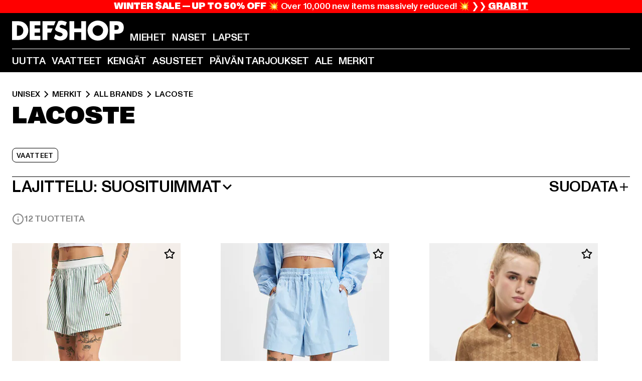

--- FILE ---
content_type: text/html; charset=utf-8
request_url: https://www.def-shop.fi/c/brands/lacoste/unisex/
body_size: 104585
content:
<!doctype html>
<html data-n-head-ssr lang="fi" data-n-head="%7B%22lang%22:%7B%22ssr%22:%22fi%22%7D%7D">
  <head >
    <meta data-n-head="ssr" name="format-detection" content="address=no,telephone=no,email=no"><meta data-n-head="ssr" name="viewport" content="width=device-width, initial-scale=1"><meta data-n-head="ssr" name="theme-color" content="#ffffff"><meta data-n-head="ssr" data-hid="charset" charset="utf-8"><meta data-n-head="ssr" data-hid="mobile-web-app-capable" name="mobile-web-app-capable" content="yes"><meta data-n-head="ssr" data-hid="og:type" name="og:type" property="og:type" content="website"><meta data-n-head="ssr" data-hid="title" name="title" content="Lacoste DefShopista | Tutustu laajaan valikoimaan | DefShop"><meta data-n-head="ssr" data-hid="og:title" property="og:title" content="Lacoste DefShopista | Tutustu laajaan valikoimaan | DefShop"><meta data-n-head="ssr" data-hid="twitter:title" name="twitter:title" content="Lacoste | yli 200 000 tuotteen valikoima | Tilaa edullisesti verkkokaupasta | DefShop"><meta data-n-head="ssr" data-hid="description" name="description" content="Laaja valikoima Lacoste-tuotteita DefShopista | Streetwear-muotia edullisesti verkosta ✓ yli 100 000 tyytyväistä suomalaista asiakasta ✓ ilmainen palautus ✓ DefShop"><meta data-n-head="ssr" data-hid="og:description" property="og:description" content="Laaja valikoima Lacoste-tuotteita DefShopista | Streetwear-muotia edullisesti verkosta ✓ yli 100 000 tyytyväistä suomalaista asiakasta ✓ ilmainen palautus ✓ DefShop"><meta data-n-head="ssr" data-hid="twitter:description" name="twitter:description" content="Lacoste | Euroopan suurin streetwear-verkkokauppa | yli 100 000 tyytyväistä suomalaista asiakasta ✓ yli 250 huippumerkkiä ✓ ilmainen palautus ✓ DefShop"><meta data-n-head="ssr" data-hid="og:url" property="og:url" content="https://www.def-shop.fi/c/brands/lacoste/unisex/"><meta data-n-head="ssr" data-hid="og:locale" property="og:locale" content="fi_FI"><meta data-n-head="ssr" data-hid="og:site_name" property="og:site_name" content="DefShop"><meta data-n-head="ssr" data-hid="twitter:card" name="twitter:card" content="summary"><meta data-n-head="ssr" data-hid="twitter:site" name="twitter:site" content="@username"><meta data-n-head="ssr" data-hid="twitter:url" name="twitter:url" content="https://www.def-shop.fi/c/brands/lacoste/unisex/"><meta data-n-head="ssr" data-hid="robots" name="robots" content="index, follow"><meta data-n-head="ssr" data-hid="google-site-verification" name="google-site-verification" content="DDcAzQpY9LcqucOSPBU_dW6649XfQ6q5ETgkJ_afQwY"><meta data-n-head="ssr" data-hid="og:image" property="og:image" content="/_nuxt/assets/images/logo.svg"><title>Lacoste DefShopista | Tutustu laajaan valikoimaan | DefShop</title><link data-n-head="ssr" href="https://def-live.checkout.api.scayle.cloud/" rel="dns-prefetch"><link data-n-head="ssr" href="https://checkout-cdn.aboutyou.cloud/" rel="dns-prefetch"><link data-n-head="ssr" href="https://checkout.def-shop.com/" rel="dns-prefetch"><link data-n-head="ssr" href="https://widgets.trustedshops.com/" rel="dns-prefetch"><link data-n-head="ssr" href="https://a.storyblok.com/" rel="dns-prefetch"><link data-n-head="ssr" href="https://trck-de.def-shop.com/" rel="dns-prefetch"><link data-n-head="ssr" href="https://cdn.cookielaw.org/" rel="dns-prefetch"><link data-n-head="ssr" href="https://checkout-cdn.aboutyou.cloud/" rel="preconnect"><link data-n-head="ssr" href="https://checkout.def-shop.com/" rel="preconnect"><link data-n-head="ssr" href="https://def-live.checkout.api.scayle.cloud/" rel="preconnect"><link data-n-head="ssr" href="https://widgets.trustedshops.com/" rel="preconnect"><link data-n-head="ssr" href="https://def-live.cdn.aboutyou.cloud/" rel="preconnect"><link data-n-head="ssr" href="https://a.storyblok.com/" rel="preconnect"><link data-n-head="ssr" href="https://trck-de.def-shop.com/" rel="preconnect"><link data-n-head="ssr" href="https://cdn.cookielaw.org/" rel="preconnect"><link data-n-head="ssr" color="#ffffff" href="/favicons/safari-pinned-tab.svg" rel="mask-icon"><link data-n-head="ssr" href="/favicons/apple-icon-180x180.png" rel="apple-touch-icon"><link data-n-head="ssr" href="/favicons/apple-icon-152x152.png" rel="apple-touch-icon" sizes="152x152"><link data-n-head="ssr" href="/favicons/apple-icon-180x180.png" rel="apple-touch-icon" sizes="180x180"><link data-n-head="ssr" href="/favicons/favicon-16x16.png" rel="icon" sizes="16x16"><link data-n-head="ssr" href="/favicons/favicon-32x32.png" rel="icon" sizes="32x32"><link data-n-head="ssr" href="/favicons/favicon.ico" rel="shortcut icon"><link data-n-head="ssr" href="/favicons/manifest.json" rel="manifest"><link data-n-head="ssr" data-hid="alternatede-DE" rel="alternate" href="https://www.def-shop.com/c/brands/lacoste/unisex/" hreflang="de-de"><link data-n-head="ssr" data-hid="alternatede-CH" rel="alternate" href="https://www.def-shop.ch/c/brands/lacoste/unisex/" hreflang="de-ch"><link data-n-head="ssr" data-hid="alternatede-AT" rel="alternate" href="https://www.def-shop.at/c/brands/lacoste/unisex/" hreflang="de-at"><link data-n-head="ssr" data-hid="alternateen" rel="alternate" href="https://www.def-shop.net/c/brands/lacoste/unisex/" hreflang="en"><link data-n-head="ssr" data-hid="alternatefr-FR" rel="alternate" href="https://www.def-shop.fr/c/brands/lacoste/unisex/" hreflang="fr-fr"><link data-n-head="ssr" data-hid="alternateit-IT" rel="alternate" href="https://www.def-shop.it/c/brands/lacoste/unisex/" hreflang="it-it"><link data-n-head="ssr" data-hid="alternatees-ES" rel="alternate" href="https://www.def-shop.es/c/brands/lacoste/unisex/" hreflang="es-es"><link data-n-head="ssr" data-hid="alternatenl-NL" rel="alternate" href="https://www.def-shop.nl/c/brands/lacoste/unisex/" hreflang="nl-nl"><link data-n-head="ssr" data-hid="alternatefi-FI" rel="alternate" href="https://www.def-shop.fi/c/brands/lacoste/unisex/" hreflang="fi-fi"><link data-n-head="ssr" data-hid="alternatesv-SE" rel="alternate" href="https://www.def-shop.se/c/brands/lacoste/unisex/" hreflang="sv-se"><link data-n-head="ssr" data-hid="alternateda-DK" rel="alternate" href="https://www.def-shop.dk/c/brands/lacoste/unisex/" hreflang="da-dk"><link data-n-head="ssr" data-hid="alternatesk-SK" rel="alternate" href="https://www.def-shop.sk/c/brands/lacoste/unisex/" hreflang="sk-sk"><link data-n-head="ssr" data-hid="alternatecs-CZ" rel="alternate" href="https://www.def-shop.cz/c/brands/lacoste/unisex/" hreflang="cs-cz"><link data-n-head="ssr" data-hid="alternatenn-NO" rel="alternate" href="https://www.def-shop.no/c/brands/lacoste/unisex/" hreflang="nn-no"><link data-n-head="ssr" data-hid="alternatepl-PL" rel="alternate" href="https://www.def-shop.pl/c/brands/lacoste/unisex/" hreflang="pl-pl"><link data-n-head="ssr" data-hid="alternatefr-BE" rel="alternate" href="https://fr.def-shop.be/c/brands/lacoste/unisex/" hreflang="fr-be"><link data-n-head="ssr" data-hid="alternatenl-BE" rel="alternate" href="https://www.def-shop.be/c/brands/lacoste/unisex/" hreflang="nl-be"><link data-n-head="ssr" data-hid="canonical" rel="canonical" href="https://www.def-shop.fi/c/brands/lacoste/unisex/"><script data-n-head="ssr" src="https://def-shop.app.baqend.com/v1/speedkit/install.js?d=production" async crossorigin="anonymous" type="91d123be401885afbb2c5a59-text/javascript"></script><script data-n-head="ssr" data-hid="gtag-script" vmid="gtag-script" type="91d123be401885afbb2c5a59-text/javascript">
        window.dataLayer = window.dataLayer || [];
        (function(){window.dataLayer.unshift(arguments);})('consent', 'default', {
          'ad_storage': 'denied',
          'analytics_storage': 'denied',
          'ad_user_data': 'denied',
          'ad_personalization': 'denied'
        });
        function gtag(){window.dataLayer.push(arguments);}
      </script><script data-n-head="ssr" data-hid="gtm-script" vmid="gtm-script" type="91d123be401885afbb2c5a59-text/javascript">(function(w,d,s,l,i){w[l]=w[l]||[];w[l].push({'gtm.start':new Date().getTime(),event:'gtm.js'});var f=d.getElementsByTagName(s)[0],j=d.createElement(s),dl=l!='dataLayer'?'&l='+l:'';j.async=true;j.src='https://trck-de.def-shop.com/gtm.js?id='+i+dl;f.parentNode.insertBefore(j,f);})(window,document,'script','dataLayer','GTM-NP5NJR5');</script><script data-n-head="ssr" type="application/ld+json">{"@context":"https://schema.org","@type":"WebSite","url":"https://www.def-shop.fi/","potentialAction":{"@type":"SearchAction","target":{"@type":"EntryPoint","urlTemplate":"https://www.def-shop.fi/search?q={search_term_string}"},"query-input":"required name=search_term_string"}}</script><script data-n-head="ssr" type="application/ld+json">{"@context":"https://schema.org","@type":"Organization","name":"DefShop","url":"https://www.def-shop.fi/","logo":"https://www.def-shop.fi/_nuxt/img/logo.a178fbd.svg"}</script><script data-n-head="ssr" type="application/ld+json">{"@context":"https://schema.org","@type":"BreadcrumbList","itemListElement":[{"position":1,"@type":"ListItem","item":"https://www.def-shop.fi/","name":"Etusivu"},{"position":2,"@type":"ListItem","item":"https://www.def-shop.fi/c/unisex/merkit/","name":"Merkit"},{"position":3,"@type":"ListItem","item":"https://www.def-shop.fi/c/unisex/merkit/all-brands/","name":"All Brands"},{"position":4,"@type":"ListItem","item":"https://www.def-shop.fi/c/brands/lacoste/unisex/","name":"Lacoste"}]}</script><noscript data-n-head="ssr" data-hid="gtm-noscript" vmid="gtm-noscript"><iframe src="https://trck-de.def-shop.com/ns.html?id=GTM-NP5NJR5" height="0" width="0" style="display:none;visibility:hidden"></iframe></noscript><link rel="preload" href="/_nuxt/e2eda2a.modern.js" as="script"><link rel="preload" href="/_nuxt/commons/app.ca28eb9cc1659c2a09b1.modern.js" as="script"><link rel="preload" href="/_nuxt/vendors/app.3cec9a888bf3b7d87d0e.modern.js" as="script"><link rel="preload" href="/_nuxt/app.9bd8a0260934c5d05440.modern.js" as="script"><link rel="preload" href="/_nuxt/fonts/ABCMonumentGrotesk-Medium.8643ba3.woff2" as="font" type="font/woff2" crossorigin><link rel="preload" href="/_nuxt/fonts/ABCMonumentGrotesk-Black.b34c7fc.woff2" as="font" type="font/woff2" crossorigin><link rel="preload" href="/_nuxt/ContentHTML.01cf6d69b7aef737d12a.modern.js" as="script"><link rel="preload" href="/_nuxt/pages/Search.cc0bffe8981c47483b06.modern.js" as="script"><link rel="preload" href="/_nuxt/2.3435d9272a9d3a6723b2.modern.js" as="script"><link rel="preload" href="/_nuxt/3.cfadece769201de8ad99.modern.js" as="script"><link rel="preload" href="/_nuxt/7.de4910106853bcc2ed1f.modern.js" as="script"><link rel="preload" href="/_nuxt/11.e9d1b24c494053d41a29.modern.js" as="script"><link rel="preload" href="/_nuxt/ProductWishlistIcon.ce332f46bcca3cc68b37.modern.js" as="script"><link rel="preload" href="/_nuxt/57.53e2df2283bb35288a6b.modern.js" as="script"><link rel="preload" href="/_nuxt/AppNewsletter.b56a3219a8d0b727a22c.modern.js" as="script"><link rel="preload" href="/_nuxt/1.8593f0d370a2f60f32a9.modern.js" as="script"><link rel="preload" href="/_nuxt/ContentHeading.97f2c90ad7b4857fa8d9.modern.js" as="script"><link rel="preload" href="/_nuxt/ContentSection.c33d3a23d79aa6b17bbe.modern.js" as="script"><link rel="preload" href="/_nuxt/ContentImageLink.8080afe95ac8fe8ccaf9.modern.js" as="script"><link rel="preload" href="/_nuxt/ContentLink.60f3a947d2d4d3fc5d81.modern.js" as="script"><link rel="preload" href="/_nuxt/ContentImage.3bee17dcb4ffba7220a6.modern.js" as="script"><link rel="preload" href="/_nuxt/FooterAsset.4c42b4a08c56031ae619.modern.js" as="script"><link rel="preload" href="/_nuxt/AppCookiesNotice.6ddc61e8478c4d82b6b7.modern.js" as="script"><style data-vue-ssr-id="16780096:0 42c8de90:0 05acdd20:0 1ec8c060:0 850c8fd4:0 13836a17:0 2b8de62a:0 535fd272:0 a44691e6:0 5ec78cb8:0 272b652e:0 3f0dfd0a:0 d1bed96e:0 4fa3b109:0 f6bf716e:0 72253cee:0 10a98da9:0 5bb0f3ae:0 ce0c9f96:0 3810d24a:0 be959b66:0 4257b286:0 ad5589ee:0 c088dd16:0 ab36644e:0 3908f5e3:0 7c9fc971:0 de501e2e:0 48d698cb:0 0aab81ae:0 024a5362:0 732d682e:0 f8c5a76a:0 196387e1:0 1636cd6e:0 69d724ee:0 c928b35c:0 11be198c:0 1d83bdab:0 f8623eee:0 1e6b857b:0 dec711d2:0 8b0cff22:0">@font-face{font-display:swap;font-family:Monument Grotesk;font-style:normal;font-weight:500;src:url(/_nuxt/fonts/ABCMonumentGrotesk-Medium.8643ba3.woff2) format("woff2"),url(/_nuxt/fonts/ABCMonumentGrotesk-Medium.a47da2f.woff) format("woff")}@font-face{font-display:swap;font-family:Monument Grotesk;font-style:normal;font-weight:900;src:url(/_nuxt/fonts/ABCMonumentGrotesk-Black.b34c7fc.woff2) format("woff2"),url(/_nuxt/fonts/ABCMonumentGrotesk-Black.d100238.woff) format("woff")}
.asf-fade-enter-active,.asf-fade-leave-active{transition-duration:.5s;transition-property:opacity;transition-timing-function:cubic-bezier(.4,0,.2,1);transition-timing-function:cubic-bezier(0,0,.2,1)}.asf-fade-enter,.asf-fade-leave,.asf-fade-leave-to{opacity:0}.asf-slide-top-enter-active,.asf-slide-top-leave-active{transition-duration:.3s;transition-property:transform;transition-timing-function:cubic-bezier(.4,0,.2,1);transition-timing-function:cubic-bezier(0,0,.2,1)}.asf-slide-top-enter,.asf-slide-top-leave-to{--tw-translate-y:-100%;transform:translate(var(--tw-translate-x),-100%) rotate(var(--tw-rotate)) skewX(var(--tw-skew-x)) skewY(var(--tw-skew-y)) scaleX(var(--tw-scale-x)) scaleY(var(--tw-scale-y));transform:translate(var(--tw-translate-x),var(--tw-translate-y)) rotate(var(--tw-rotate)) skewX(var(--tw-skew-x)) skewY(var(--tw-skew-y)) scaleX(var(--tw-scale-x)) scaleY(var(--tw-scale-y));transform:translate3d(var(--tw-translate-x),-100%,0) rotate(var(--tw-rotate)) skewX(var(--tw-skew-x)) skewY(var(--tw-skew-y)) scaleX(var(--tw-scale-x)) scaleY(var(--tw-scale-y));transform:translate3d(var(--tw-translate-x),var(--tw-translate-y),0) rotate(var(--tw-rotate)) skewX(var(--tw-skew-x)) skewY(var(--tw-skew-y)) scaleX(var(--tw-scale-x)) scaleY(var(--tw-scale-y));transition-duration:.3s;transition-property:transform;transition-timing-function:cubic-bezier(.4,0,.2,1);transition-timing-function:cubic-bezier(.4,0,1,1)}.asf-slide-bottom-enter-active,.asf-slide-bottom-leave-active{transition-duration:.3s;transition-property:transform;transition-timing-function:cubic-bezier(.4,0,.2,1);transition-timing-function:cubic-bezier(0,0,.2,1)}.asf-slide-bottom-enter,.asf-slide-bottom-leave-to{--tw-translate-y:100%;transform:translate(var(--tw-translate-x),100%) rotate(var(--tw-rotate)) skewX(var(--tw-skew-x)) skewY(var(--tw-skew-y)) scaleX(var(--tw-scale-x)) scaleY(var(--tw-scale-y));transform:translate(var(--tw-translate-x),var(--tw-translate-y)) rotate(var(--tw-rotate)) skewX(var(--tw-skew-x)) skewY(var(--tw-skew-y)) scaleX(var(--tw-scale-x)) scaleY(var(--tw-scale-y));transform:translate3d(var(--tw-translate-x),100%,0) rotate(var(--tw-rotate)) skewX(var(--tw-skew-x)) skewY(var(--tw-skew-y)) scaleX(var(--tw-scale-x)) scaleY(var(--tw-scale-y));transform:translate3d(var(--tw-translate-x),var(--tw-translate-y),0) rotate(var(--tw-rotate)) skewX(var(--tw-skew-x)) skewY(var(--tw-skew-y)) scaleX(var(--tw-scale-x)) scaleY(var(--tw-scale-y));transition-duration:.3s;transition-property:transform;transition-timing-function:cubic-bezier(.4,0,.2,1);transition-timing-function:cubic-bezier(.4,0,1,1)}.asf-slide-left-enter-active,.asf-slide-left-leave-active{transition-duration:.3s;transition-property:transform;transition-timing-function:cubic-bezier(.4,0,.2,1);transition-timing-function:cubic-bezier(0,0,.2,1)}.asf-slide-left-enter,.asf-slide-left-leave-to{--tw-translate-x:-100%;transform:translate(-100%,var(--tw-translate-y)) rotate(var(--tw-rotate)) skewX(var(--tw-skew-x)) skewY(var(--tw-skew-y)) scaleX(var(--tw-scale-x)) scaleY(var(--tw-scale-y));transform:translate(var(--tw-translate-x),var(--tw-translate-y)) rotate(var(--tw-rotate)) skewX(var(--tw-skew-x)) skewY(var(--tw-skew-y)) scaleX(var(--tw-scale-x)) scaleY(var(--tw-scale-y));transform:translate3d(-100%,var(--tw-translate-y),0) rotate(var(--tw-rotate)) skewX(var(--tw-skew-x)) skewY(var(--tw-skew-y)) scaleX(var(--tw-scale-x)) scaleY(var(--tw-scale-y));transform:translate3d(var(--tw-translate-x),var(--tw-translate-y),0) rotate(var(--tw-rotate)) skewX(var(--tw-skew-x)) skewY(var(--tw-skew-y)) scaleX(var(--tw-scale-x)) scaleY(var(--tw-scale-y));transition-duration:.3s;transition-property:transform;transition-timing-function:cubic-bezier(.4,0,.2,1);transition-timing-function:cubic-bezier(.4,0,1,1)}.asf-slide-right-enter-active,.asf-slide-right-leave-active{transition-duration:.3s;transition-property:transform;transition-timing-function:cubic-bezier(.4,0,.2,1);transition-timing-function:cubic-bezier(0,0,.2,1)}.asf-slide-right-enter,.asf-slide-right-leave-to{--tw-translate-x:100%;transform:translate(100%,var(--tw-translate-y)) rotate(var(--tw-rotate)) skewX(var(--tw-skew-x)) skewY(var(--tw-skew-y)) scaleX(var(--tw-scale-x)) scaleY(var(--tw-scale-y));transform:translate(var(--tw-translate-x),var(--tw-translate-y)) rotate(var(--tw-rotate)) skewX(var(--tw-skew-x)) skewY(var(--tw-skew-y)) scaleX(var(--tw-scale-x)) scaleY(var(--tw-scale-y));transform:translate3d(100%,var(--tw-translate-y),0) rotate(var(--tw-rotate)) skewX(var(--tw-skew-x)) skewY(var(--tw-skew-y)) scaleX(var(--tw-scale-x)) scaleY(var(--tw-scale-y));transform:translate3d(var(--tw-translate-x),var(--tw-translate-y),0) rotate(var(--tw-rotate)) skewX(var(--tw-skew-x)) skewY(var(--tw-skew-y)) scaleX(var(--tw-scale-x)) scaleY(var(--tw-scale-y));transition-duration:.3s;transition-property:transform;transition-timing-function:cubic-bezier(.4,0,.2,1);transition-timing-function:cubic-bezier(.4,0,1,1)}.asf-slide-bottom-left-enter-active,.asf-slide-bottom-left-leave-active,.asf-slide-top-left-enter-active,.asf-slide-top-left-leave-active{animation:asf-slide-from-left .4s cubic-bezier(.3,.46,.45,.94);animation:asf-slide-from-left var(--animation-function-main) var(--animation-duration)}.asf-slide-bottom-left-leave-active,.asf-slide-top-left-leave-active{animation-direction:reverse}.asf-slide-bottom-right-enter-active,.asf-slide-bottom-right-leave-active,.asf-slide-top-right-enter-active,.asf-slide-top-right-leave-active{animation:asf-slide-from-right .4s cubic-bezier(.3,.46,.45,.94);animation:asf-slide-from-right var(--animation-function-main) var(--animation-duration)}.asf-slide-bottom-right-leave-active,.asf-slide-top-right-leave-active{animation-direction:reverse}.asf-slide-top-center-enter-active,.asf-slide-top-center-leave-active{animation:asf-slide-from-top .4s cubic-bezier(.3,.46,.45,.94);animation:asf-slide-from-top var(--animation-function-main) var(--animation-duration)}.asf-slide-top-center-leave-active{animation-direction:reverse}.asf-slide-bottom-center-enter-active,.asf-slide-bottom-center-leave-active{animation:asf-slide-from-bottom .4s cubic-bezier(.3,.46,.45,.94);animation:asf-slide-from-bottom var(--animation-function-main) var(--animation-duration)}.asf-slide-bottom-center-leave-active{animation-direction:reverse}.asf-bounce-enter-active{animation:asf-bounce .3s}.asf-bounce-leave-active{animation:asf-bounce .3s reverse}.asf-pulse-enter-active{animation:sf-pulse .25s}.asf-pulse-leave-active{animation:asf-pulse .25s reverse}.asf-expand-enter-active,.asf-expand-leave-active{overflow:hidden;transition-duration:.3s;transition-property:height,opacity;transition-timing-function:cubic-bezier(.4,0,.2,1)}.asf-expand-enter,.asf-expand-leave-to{height:0;opacity:0}.asf-loading{--tw-bg-opacity:1;background-color:#e6e6e6;background-color:rgb(230 230 230/var(--tw-bg-opacity));overflow:hidden;position:relative}.asf-loading:after{--tw-content:"";animation:asf-loading 1.5s ease-in-out infinite;background-image:linear-gradient(90deg,#0000,#ffffffbf,#0000);bottom:0;content:"";content:var(--tw-content);left:0;position:absolute;right:0;top:0}@keyframes asf-loading{0%{transform:translateX(-100%)}to{transform:translateX(100%)}}@keyframes asf-fade-in{0%{opacity:0}to{opacity:1}}@keyframes asf-bounce{0%{transform:scale(0)}50%{transform:scale(1.2)}to{transform:scale(1)}}@keyframes asf-current-bounce{50%{transform:scale(1.35)}to{transform:scale(1)}}@keyframes asf-pulse{0%{transform:scale(1)}50%{transform:scale(1.2)}to{transform:scale(1)}}@keyframes asf-reverse-pulse{0%{transform:scale(1)}50%{transform:scale(.8)}to{transform:scale(1)}}@keyframes asf-rotate{0%{transform:rotate(0deg)}to{transform:rotate(1turn)}}@keyframes asf-slide-from-left{0%{transform:translateX(-100%)}to{transform:translateX(0)}}@keyframes asf-slide-from-right{0%{transform:translateX(100%)}to{transform:translateX(0)}}@keyframes asf-slide-from-top{0%{transform:translateY(-100%)}to{transform:translate(0)}}@keyframes asf-slide-from-bottom{0%{transform:translateY(100%)}to{transform:translate(0)}}@media (prefers-reduced-motion){*{animation:none!important;transition:none!important}}.asf-content{font-size:.875rem;line-height:1.5}.asf-content h1:not([class]),.asf-content h2:not([class]),.asf-content h3:not([class]),.asf-content h4:not([class]),.asf-content h5:not([class]),.asf-content h6:not([class]){--tw-text-opacity:1;color:#000;color:rgb(0 0 0/var(--tw-text-opacity));font-weight:900;margin-bottom:1rem;margin-top:2rem;text-transform:uppercase}.asf-content h1:not([class]){font-size:2.5rem;line-height:2.4375rem}@media (min-width:48em){.asf-content h1:not([class]){font-size:4rem;line-height:3.875rem}}@media (min-width:64em){.asf-content h1:not([class]){font-size:4.5rem;line-height:4.5rem}}.asf-content h2:not([class]){font-size:2rem;line-height:2.0625rem}@media (min-width:48em){.asf-content h2:not([class]){font-size:2.5rem;line-height:2.375rem}}@media (min-width:64em){.asf-content h2:not([class]){font-size:3rem;line-height:2.9375rem}}.asf-content h3:not([class]){font-size:1.5rem;line-height:1.5rem}@media (min-width:48em){.asf-content h3:not([class]){font-size:1.5rem;line-height:1.4375rem}}@media (min-width:64em){.asf-content h3:not([class]){font-size:2rem;line-height:1.9375rem}}.asf-content h4:not([class]){font-size:1.25rem;line-height:1.25rem}@media (min-width:48em){.asf-content h4:not([class]){font-size:1.25rem;line-height:1.1875rem}}@media (min-width:64em){.asf-content h4:not([class]){font-size:1.5rem;line-height:1.4375rem}}.asf-content h5:not([class]){font-size:1rem;line-height:1rem}@media (min-width:48em){.asf-content h5:not([class]){font-size:1.125rem;line-height:1.125rem}}@media (min-width:64em){.asf-content h5:not([class]){font-size:1.25rem;line-height:1.25rem}}.asf-content h6:not([class]){font-size:.875rem;line-height:.875rem}@media (min-width:64em){.asf-content h6:not([class]){font-size:1rem;line-height:1rem}}.asf-content ol,.asf-content ul{list-style-position:inside}.asf-content ol li,.asf-content ul li{margin-bottom:.625rem}.asf-content ul{list-style-type:disc}.asf-content ol{list-style-type:decimal}.asf-content p{margin-bottom:1rem}.content-medium{font-weight:500!important}.content-black{font-weight:900!important}.content-underline{text-decoration-line:underline!important}.content-line-through{text-decoration-line:line-through!important}.content-uppercase{text-transform:uppercase!important}.content-capitalize{text-transform:capitalize!important}.content-h1-primary{font-size:2.5rem;line-height:2.4375rem}@media (min-width:48em){.content-h1-primary{font-size:4rem;line-height:3.875rem}}@media (min-width:64em){.content-h1-primary{font-size:4.5rem;line-height:4.5rem}}.content-h1-primary{font-weight:900;text-transform:uppercase}.content-h2-primary{font-size:2rem;line-height:2.0625rem}@media (min-width:48em){.content-h2-primary{font-size:2.5rem;line-height:2.375rem}}@media (min-width:64em){.content-h2-primary{font-size:3rem;line-height:2.9375rem}}.content-h2-primary{font-weight:900;text-transform:uppercase}.content-h3-primary{font-size:1.5rem;line-height:1.5rem}@media (min-width:48em){.content-h3-primary{font-size:1.5rem;line-height:1.4375rem}}@media (min-width:64em){.content-h3-primary{font-size:2rem;line-height:1.9375rem}}.content-h3-primary{font-weight:900;text-transform:uppercase}.content-h4-primary{font-size:1.25rem;line-height:1.25rem}@media (min-width:48em){.content-h4-primary{font-size:1.25rem;line-height:1.1875rem}}@media (min-width:64em){.content-h4-primary{font-size:1.5rem;line-height:1.4375rem}}.content-h4-primary{font-weight:900;text-transform:uppercase}.content-h5-primary{font-size:1rem;line-height:1rem}@media (min-width:48em){.content-h5-primary{font-size:1.125rem;line-height:1.125rem}}@media (min-width:64em){.content-h5-primary{font-size:1.25rem;line-height:1.25rem}}.content-h5-primary{font-weight:900;text-transform:uppercase}.content-h6-primary{font-size:.875rem;line-height:.875rem}@media (min-width:64em){.content-h6-primary{font-size:1rem;line-height:1rem}}.content-h6-primary{font-weight:900;text-transform:uppercase}.content-h1-secondary{font-size:2.75rem;line-height:2.625rem}@media (min-width:48em){.content-h1-secondary{font-size:4rem;line-height:3.8125rem}}.content-h1-secondary{font-weight:500;text-transform:uppercase}.content-h2-secondary{font-size:2rem;line-height:1.9375rem}@media (min-width:48em){.content-h2-secondary{font-size:2.5rem;line-height:2.4375rem}}@media (min-width:64em){.content-h2-secondary{font-size:3rem;line-height:2.875rem}}.content-h2-secondary{font-weight:500;text-transform:uppercase}.content-h3-secondary{font-size:1.5rem;line-height:1.5rem}@media (min-width:48em){.content-h3-secondary{font-size:1.875rem;line-height:1.9375rem}}.content-h3-secondary{font-weight:500;text-transform:uppercase}.content-h4-secondary{font-size:1.25rem;line-height:1.25rem}@media (min-width:48em){.content-h4-secondary{font-size:1.375rem;line-height:1.375rem}}.content-h4-secondary{font-weight:500;text-transform:uppercase}.content-h5-secondary{font-size:1rem;line-height:1rem}@media (min-width:48em){.content-h5-secondary{font-size:1.125rem;line-height:1.125rem}}.content-h5-secondary{font-weight:500;text-transform:uppercase}.content-h6-secondary{font-size:.875rem;line-height:.875rem}@media (min-width:48em){.content-h6-secondary{font-size:1rem;line-height:1rem}}.content-h6-secondary{font-weight:500;text-transform:uppercase}.content-p1{font-size:1.25rem;font-weight:500;line-height:1.125}@media (min-width:48em){.content-p1{font-size:1.375rem}}@media (min-width:64em){.content-p1{font-size:1.5rem}}.content-p2{font-size:1rem;font-weight:500;line-height:1.125}@media (min-width:48em){.content-p2{font-size:1.125rem}}.content-p3{font-size:.875rem;font-weight:500;line-height:1.125}@media (min-width:48em){.content-p3{font-size:1rem}}.content-p4{font-size:.875rem;font-weight:500;line-height:1rem}.content-p5{font-size:.75rem;font-weight:500;line-height:1.125}.content-align-left{text-align:left!important}.content-align-center{text-align:center!important}.content-align-justify{text-align:justify!important}.content-align-right{text-align:right!important}.content-list-disc{list-style-type:disc!important}.content-list-decimal{list-style-type:decimal!important}.content-list-none{list-style-type:none}.content-list-check{list-style-image:url("data:image/svg+xml;charset=utf-8,%3Csvg width='16' height='13' fill='none' xmlns='http://www.w3.org/2000/svg'%3E%3Cpath d='M1 6.2 5.472 11 15 1' stroke='currentColor' stroke-width='2'/%3E%3C/svg%3E");list-style-position:inside!important}.content-table-wrapper{max-width:100%;overflow-x:auto;scrollbar-color:#878787 #0000;scrollbar-width:thin}.content-table-wrapper::-webkit-scrollbar{background-color:initial;border-radius:.5rem;width:.25rem}.content-table-wrapper::-webkit-scrollbar-thumb{background-color:#878787;border-radius:.5rem}.content-table-auto{border-collapse:collapse;border-width:1px;table-layout:auto;width:100%}.content-table-auto td,.content-table-auto th{padding:.5rem}.content-table-fixed{border-collapse:collapse;border-width:1px;table-layout:fixed}.content-table-fixed td,.content-table-fixed th{padding:.5rem;width:33.333333%}.content-table-bordered,.content-table-bordered td,.content-table-bordered th{border-width:1px}.content-table-responsive{max-width:100%;overflow-x:auto}.content-customer-wrapper{flex-wrap:wrap}.content-customer-box,.content-customer-wrapper{--tw-border-opacity:1;align-items:center;border-color:#e6e6e6;border-color:rgb(230 230 230/var(--tw-border-opacity));border-width:1px;display:flex;justify-content:center}.content-customer-box{height:5rem;width:50%}
/*! tailwindcss v3.3.2 | MIT License | https://tailwindcss.com*/*,:after,:before{border:0 solid;box-sizing:border-box}:after,:before{--tw-content:""}html{font-feature-settings:normal;font-family:Monument Grotesk,ui-sans-serif,system-ui,-apple-system,Segoe UI,Roboto,Ubuntu,Cantarell,Noto Sans,sans-serif,BlinkMacSystemFont,Helvetica Neue,Arial,Apple Color Emoji,Segoe UI Emoji,Segoe UI Symbol,Noto Color Emoji;font-variation-settings:normal;line-height:1.5;tab-size:4}body{line-height:inherit;margin:0}hr{border-top-width:1px;color:inherit;height:0}abbr:where([title]){text-decoration:underline;-webkit-text-decoration:underline dotted;text-decoration:underline dotted}h1,h2,h3,h4,h5,h6{font-size:inherit;font-weight:inherit}a{color:inherit;text-decoration:inherit}b,strong{font-weight:bolder}code,kbd,pre,samp{font-family:ui-monospace,SFMono-Regular,Menlo,Monaco,Consolas,Liberation Mono,Courier New,monospace;font-size:1em}small{font-size:80%}sub,sup{font-size:75%;line-height:0;position:relative;vertical-align:initial}sub{bottom:-.25em}sup{top:-.5em}table{border-collapse:collapse;border-color:inherit;text-indent:0}button,input,optgroup,select,textarea{color:inherit;font-family:inherit;font-size:100%;font-weight:inherit;line-height:inherit;margin:0;padding:0}button,select{text-transform:none}[type=button],[type=reset],[type=submit],button{-webkit-appearance:button;background-color:initial;background-image:none}:-moz-focusring{outline:auto}:-moz-ui-invalid{box-shadow:none}progress{vertical-align:initial}::-webkit-inner-spin-button,::-webkit-outer-spin-button{height:auto}[type=search]{-webkit-appearance:textfield;outline-offset:-2px}::-webkit-search-decoration{-webkit-appearance:none}::-webkit-file-upload-button{-webkit-appearance:button;font:inherit}summary{display:list-item}blockquote,dd,dl,figure,h1,h2,h3,h4,h5,h6,hr,p,pre{margin:0}fieldset{margin:0}fieldset,legend{padding:0}menu,ol,ul{list-style:none;margin:0;padding:0}textarea{resize:vertical}input::placeholder,textarea::placeholder{color:#9ca3af;opacity:1}[role=button],button{cursor:pointer}:disabled{cursor:default}audio,canvas,embed,iframe,img,object,svg,video{display:block;vertical-align:middle}img,video{height:auto;max-width:100%}[hidden]{display:none}:root{--site-width:120rem;--site-logo-width:8.375rem;--container-min:22.5rem;--container-max:90rem;--header-height:3.375rem;--header-top-height:4.5rem;--sidebar-max-width:23.4375rem;--refinements-max-width:85.6%;--animation-duration:0.4s;--animation-duration-fast:0.2s;--motion-ease-chevron:cubic-bezier(0.25,1.7,0.35,0.8);--animation-function-main:cubic-bezier(0.3,0.46,0.45,0.94);--promo-height:2.5rem;--bottom-bar-height:3.625rem;--bottom-navigation-container-height:calc(var(--promo-height) + var(--bottom-bar-height));--full-height:100vh}@media (min-width:48em){:root{--refinements-max-width:33rem}}@media (min-width:64em){:root{--site-logo-width:13.9375rem;--header-height:7.375rem}}@media (min-width:85.4375em){:root{--header-height:7.875rem}}@supports (height:100svh){:root{--full-height:100svh}}html{--tw-bg-opacity:1;--tw-text-opacity:1;-webkit-font-smoothing:antialiased;-moz-osx-font-smoothing:grayscale;-webkit-text-size-adjust:100%;background-color:#fff;background-color:rgb(255 255 255/var(--tw-bg-opacity));color:#000;color:rgb(0 0 0/var(--tw-text-opacity));direction:ltr;font-family:Monument Grotesk,ui-sans-serif,system-ui,-apple-system,Segoe UI,Roboto,Ubuntu,Cantarell,Noto Sans,sans-serif,BlinkMacSystemFont,Helvetica Neue,Arial,Apple Color Emoji,Segoe UI Emoji,Segoe UI Symbol,Noto Color Emoji;font-size:1rem;font-synthesis:none;font-weight:500}html.is-locked{height:100%;overflow:hidden}body{box-sizing:border-box;margin:0;min-width:22.5rem;min-width:var(--container-min);overflow-y:scroll;width:100%}.is-locked body{height:100%}[tabindex="0"],a,button,input,label,select,textarea{outline:2px solid #0000;outline-offset:2px}*,:after,:before{--tw-border-spacing-x:0;--tw-border-spacing-y:0;--tw-translate-x:0;--tw-translate-y:0;--tw-rotate:0;--tw-skew-x:0;--tw-skew-y:0;--tw-scale-x:1;--tw-scale-y:1;--tw-pan-x: ;--tw-pan-y: ;--tw-pinch-zoom: ;--tw-scroll-snap-strictness:proximity;--tw-gradient-from-position: ;--tw-gradient-via-position: ;--tw-gradient-to-position: ;--tw-ordinal: ;--tw-slashed-zero: ;--tw-numeric-figure: ;--tw-numeric-spacing: ;--tw-numeric-fraction: ;--tw-ring-inset: ;--tw-ring-offset-width:0px;--tw-ring-offset-color:#fff;--tw-ring-color:#3b82f680;--tw-ring-offset-shadow:0 0 #0000;--tw-ring-shadow:0 0 #0000;--tw-shadow:0 0 #0000;--tw-shadow-colored:0 0 #0000;--tw-blur: ;--tw-brightness: ;--tw-contrast: ;--tw-grayscale: ;--tw-hue-rotate: ;--tw-invert: ;--tw-saturate: ;--tw-sepia: ;--tw-drop-shadow: ;--tw-backdrop-blur: ;--tw-backdrop-brightness: ;--tw-backdrop-contrast: ;--tw-backdrop-grayscale: ;--tw-backdrop-hue-rotate: ;--tw-backdrop-invert: ;--tw-backdrop-opacity: ;--tw-backdrop-saturate: ;--tw-backdrop-sepia: }::backdrop{--tw-border-spacing-x:0;--tw-border-spacing-y:0;--tw-translate-x:0;--tw-translate-y:0;--tw-rotate:0;--tw-skew-x:0;--tw-skew-y:0;--tw-scale-x:1;--tw-scale-y:1;--tw-pan-x: ;--tw-pan-y: ;--tw-pinch-zoom: ;--tw-scroll-snap-strictness:proximity;--tw-gradient-from-position: ;--tw-gradient-via-position: ;--tw-gradient-to-position: ;--tw-ordinal: ;--tw-slashed-zero: ;--tw-numeric-figure: ;--tw-numeric-spacing: ;--tw-numeric-fraction: ;--tw-ring-inset: ;--tw-ring-offset-width:0px;--tw-ring-offset-color:#fff;--tw-ring-color:#3b82f680;--tw-ring-offset-shadow:0 0 #0000;--tw-ring-shadow:0 0 #0000;--tw-shadow:0 0 #0000;--tw-shadow-colored:0 0 #0000;--tw-blur: ;--tw-brightness: ;--tw-contrast: ;--tw-grayscale: ;--tw-hue-rotate: ;--tw-invert: ;--tw-saturate: ;--tw-sepia: ;--tw-drop-shadow: ;--tw-backdrop-blur: ;--tw-backdrop-brightness: ;--tw-backdrop-contrast: ;--tw-backdrop-grayscale: ;--tw-backdrop-hue-rotate: ;--tw-backdrop-invert: ;--tw-backdrop-opacity: ;--tw-backdrop-saturate: ;--tw-backdrop-sepia: }.container{width:100%}@media (min-width:48em){.container{max-width:48em}}@media (min-width:64em){.container{max-width:64em}}@media (min-width:85.4375em){.container{max-width:85.4375em}}.asf-grid-layout{grid-gap:.5rem;display:grid;gap:.5rem;grid-template-columns:repeat(6,minmax(0,1fr))}@media (min-width:48em){.asf-grid-layout{gap:1rem;grid-template-columns:repeat(12,minmax(0,1fr))}}@media (min-width:64em){.asf-grid-layout{gap:1.25rem}}.h1-primary{font-size:2.5rem;line-height:2.4375rem}@media (min-width:48em){.h1-primary{font-size:4rem;line-height:3.875rem}}@media (min-width:64em){.h1-primary{font-size:4.5rem;line-height:4.5rem}}.h2-primary{font-size:2rem;line-height:2.0625rem}@media (min-width:48em){.h2-primary{font-size:2.5rem;line-height:2.375rem}}@media (min-width:64em){.h2-primary{font-size:3rem;line-height:2.9375rem}}.h3-primary{font-size:1.5rem;line-height:1.5rem}@media (min-width:48em){.h3-primary{font-size:1.5rem;line-height:1.4375rem}}@media (min-width:64em){.h3-primary{font-size:2rem;line-height:1.9375rem}}.h4-primary{font-size:1.25rem;line-height:1.25rem}@media (min-width:48em){.h4-primary{font-size:1.25rem;line-height:1.1875rem}}@media (min-width:64em){.h4-primary{font-size:1.5rem;line-height:1.4375rem}}.h5-primary{font-size:1rem;line-height:1rem}@media (min-width:48em){.h5-primary{font-size:1.125rem;line-height:1.125rem}}@media (min-width:64em){.h5-primary{font-size:1.25rem;line-height:1.25rem}}.h6-primary{font-size:.875rem;line-height:.875rem}@media (min-width:64em){.h6-primary{font-size:1rem;line-height:1rem}}.h1-secondary{font-size:2.75rem;line-height:2.625rem}@media (min-width:48em){.h1-secondary{font-size:4rem;line-height:3.8125rem}}.h2-secondary{font-size:2rem;line-height:1.9375rem}@media (min-width:48em){.h2-secondary{font-size:2.5rem;line-height:2.4375rem}}@media (min-width:64em){.h2-secondary{font-size:3rem;line-height:2.875rem}}.h3-secondary{font-size:1.5rem;line-height:1.5rem}@media (min-width:48em){.h3-secondary{font-size:1.875rem;line-height:1.9375rem}}.h4-secondary{font-size:1.25rem;line-height:1.25rem}@media (min-width:48em){.h4-secondary{font-size:1.375rem;line-height:1.375rem}}.h5-secondary{font-size:1rem;line-height:1rem}@media (min-width:48em){.h5-secondary{font-size:1.125rem;line-height:1.125rem}}.h6-secondary{font-size:.875rem;line-height:.875rem}@media (min-width:48em){.h6-secondary{font-size:1rem;line-height:1rem}}.asf-link{color:inherit}.asf-link.m-wrapper{height:100%;left:0;position:absolute;top:0;width:100%;z-index:1}.asf-link-primary{display:inline-block;text-decoration-line:underline}.asf-link-primary:hover{--tw-text-opacity:1;color:#272727;color:rgb(39 39 39/var(--tw-text-opacity))}.asf-link-primary:active{--tw-text-opacity:1;color:#3f3f3f;color:rgb(63 63 63/var(--tw-text-opacity))}.common-button{align-items:center;border-radius:.125rem;display:flex;font-size:1.125rem;justify-content:center;line-height:1.25rem;transition-duration:.15s;transition-property:color,background-color,border-color,text-decoration-color,fill,stroke,opacity,box-shadow,transform,filter,-webkit-backdrop-filter;transition-property:color,background-color,border-color,text-decoration-color,fill,stroke,opacity,box-shadow,transform,filter,backdrop-filter;transition-property:color,background-color,border-color,text-decoration-color,fill,stroke,opacity,box-shadow,transform,filter,backdrop-filter,-webkit-backdrop-filter;transition-timing-function:cubic-bezier(.4,0,.2,1)}@media (min-width:48em){.common-button{font-size:1.25rem;line-height:1.5rem}}.common-button{--tw-text-opacity:1;color:#fff;color:rgb(255 255 255/var(--tw-text-opacity));font-family:Monument Grotesk,ui-sans-serif,system-ui,-apple-system,Segoe UI,Roboto,Ubuntu,Cantarell,Noto Sans,sans-serif,BlinkMacSystemFont,Helvetica Neue,Arial,Apple Color Emoji,Segoe UI Emoji,Segoe UI Symbol,Noto Color Emoji;letter-spacing:-.01em;text-transform:uppercase}.common-button:focus{outline-color:#b3b3b3;outline-offset:0;outline-width:4px}.common-button:active{outline:2px solid #0000;outline-offset:2px}.common-button{min-height:2.625rem}.common-button .asf-icon{pointer-events:none}.common-button.m-icon-after,.common-button.m-icon-before{column-gap:.125rem}@media (min-width:48em){.common-button.m-icon-after,.common-button.m-icon-before{column-gap:.25rem}}.common-button.m-icon-after{flex-direction:row-reverse}@media (min-width:48em){.common-button{min-height:3rem}}.disabled-button{--tw-text-opacity:1;color:#b3b3b3;color:rgb(179 179 179/var(--tw-text-opacity));cursor:not-allowed}.asf-button-primary{align-items:center;border-radius:.125rem;display:flex;font-size:1.125rem;justify-content:center;line-height:1.25rem;transition-duration:.15s;transition-property:color,background-color,border-color,text-decoration-color,fill,stroke,opacity,box-shadow,transform,filter,-webkit-backdrop-filter;transition-property:color,background-color,border-color,text-decoration-color,fill,stroke,opacity,box-shadow,transform,filter,backdrop-filter;transition-property:color,background-color,border-color,text-decoration-color,fill,stroke,opacity,box-shadow,transform,filter,backdrop-filter,-webkit-backdrop-filter;transition-timing-function:cubic-bezier(.4,0,.2,1)}@media (min-width:48em){.asf-button-primary{font-size:1.25rem;line-height:1.5rem}}.asf-button-primary{--tw-text-opacity:1;color:#fff;color:rgb(255 255 255/var(--tw-text-opacity));font-family:Monument Grotesk,ui-sans-serif,system-ui,-apple-system,Segoe UI,Roboto,Ubuntu,Cantarell,Noto Sans,sans-serif,BlinkMacSystemFont,Helvetica Neue,Arial,Apple Color Emoji,Segoe UI Emoji,Segoe UI Symbol,Noto Color Emoji;letter-spacing:-.01em;text-transform:uppercase}.asf-button-primary:focus{outline-color:#b3b3b3;outline-offset:0;outline-width:4px}.asf-button-primary:active{outline:2px solid #0000;outline-offset:2px}.asf-button-primary{min-height:2.625rem}.asf-button-primary .asf-icon{pointer-events:none}.asf-button-primary.m-icon-after,.asf-button-primary.m-icon-before{column-gap:.125rem}@media (min-width:48em){.asf-button-primary.m-icon-after,.asf-button-primary.m-icon-before{column-gap:.25rem}}.asf-button-primary.m-icon-after{flex-direction:row-reverse}@media (min-width:48em){.asf-button-primary{min-height:3rem}}.asf-button-primary{--tw-bg-opacity:1;background-color:#000;background-color:rgb(0 0 0/var(--tw-bg-opacity));padding:.625rem .375rem}@media (min-width:48em){.asf-button-primary{padding:.75rem .5rem}}.asf-button-primary:focus{--tw-bg-opacity:1;background-color:#272727;background-color:rgb(39 39 39/var(--tw-bg-opacity))}.asf-button-primary.is-disabled,.asf-button-primary:disabled{--tw-text-opacity:1;--tw-bg-opacity:1;background-color:#e6e6e6;background-color:rgb(230 230 230/var(--tw-bg-opacity));color:#b3b3b3;color:rgb(179 179 179/var(--tw-text-opacity));cursor:not-allowed}.asf-button-primary.m-light,.asf-button-primary.m-secondary{--tw-bg-opacity:1;--tw-text-opacity:1;background-color:#fff;background-color:rgb(255 255 255/var(--tw-bg-opacity));color:#000;color:rgb(0 0 0/var(--tw-text-opacity))}.asf-button-primary.m-light.is-disabled,.asf-button-primary.m-light:disabled,.asf-button-primary.m-secondary.is-disabled,.asf-button-primary.m-secondary:disabled{--tw-bg-opacity:1;--tw-text-opacity:1;background-color:#878787;background-color:rgb(135 135 135/var(--tw-bg-opacity));color:#b3b3b3;color:rgb(179 179 179/var(--tw-text-opacity))}@media (hover:hover){.asf-button-primary.m-light:hover,.asf-button-primary.m-secondary:hover{--tw-bg-opacity:1;--tw-text-opacity:1;background-color:#e6e6e6;background-color:rgb(230 230 230/var(--tw-bg-opacity));color:#000;color:rgb(0 0 0/var(--tw-text-opacity))}}@media not (pointer:coarse){.asf-button-primary.m-light:active,.asf-button-primary.m-secondary:active{--tw-bg-opacity:1;background-color:#b3b3b3;background-color:rgb(179 179 179/var(--tw-bg-opacity))}}.asf-button-primary.m-danger{--tw-bg-opacity:1;--tw-text-opacity:1;background-color:red;background-color:rgb(255 0 0/var(--tw-bg-opacity));color:#fff;color:rgb(255 255 255/var(--tw-text-opacity))}.asf-button-primary.m-danger.is-disabled,.asf-button-primary.m-danger:disabled{--tw-bg-opacity:1;--tw-text-opacity:1;background-color:#ff4747;background-color:rgb(255 71 71/var(--tw-bg-opacity));color:#e6e6e6;color:rgb(230 230 230/var(--tw-text-opacity))}@media (hover:hover){.asf-button-primary.m-danger:hover{--tw-bg-opacity:1;background-color:#ff7272;background-color:rgb(255 114 114/var(--tw-bg-opacity))}}@media not (pointer:coarse){.asf-button-primary.m-danger:active{--tw-bg-opacity:1;background-color:#ff4747;background-color:rgb(255 71 71/var(--tw-bg-opacity))}}.asf-button-primary.m-success{--tw-bg-opacity:1;--tw-text-opacity:1;background-color:#00bfa5;background-color:rgb(0 191 165/var(--tw-bg-opacity));color:#fff;color:rgb(255 255 255/var(--tw-text-opacity))}.asf-button-primary.m-success.is-disabled,.asf-button-primary.m-success:disabled{--tw-bg-opacity:1;--tw-text-opacity:1;background-color:#9ed2c6;background-color:rgb(158 210 198/var(--tw-bg-opacity));color:#e6e6e6;color:rgb(230 230 230/var(--tw-text-opacity))}@media (hover:hover){.asf-button-primary.m-success:hover{--tw-bg-opacity:1;background-color:#9ed2c6;background-color:rgb(158 210 198/var(--tw-bg-opacity))}}@media not (pointer:coarse){.asf-button-primary.m-success:active{--tw-bg-opacity:1;background-color:#9ed2c6;background-color:rgb(158 210 198/var(--tw-bg-opacity))}}.asf-button-primary.m-small{font-size:.75rem;min-height:0;padding-bottom:.375rem;padding-top:.375rem}@media (min-width:48em){.asf-button-primary.m-small{font-size:1rem;line-height:1rem}}@media (hover:hover){.asf-button-primary:hover{--tw-bg-opacity:1;--tw-text-opacity:1;background-color:#3f3f3f;background-color:rgb(63 63 63/var(--tw-bg-opacity));color:#fff;color:rgb(255 255 255/var(--tw-text-opacity))}}@media not (pointer:coarse){.asf-button-primary:active{--tw-bg-opacity:1;background-color:#272727;background-color:rgb(39 39 39/var(--tw-bg-opacity))}}.asf-button-secondary{align-items:center;border-radius:.125rem;display:flex;font-size:1.125rem;justify-content:center;line-height:1.25rem;transition-duration:.15s;transition-property:color,background-color,border-color,text-decoration-color,fill,stroke,opacity,box-shadow,transform,filter,-webkit-backdrop-filter;transition-property:color,background-color,border-color,text-decoration-color,fill,stroke,opacity,box-shadow,transform,filter,backdrop-filter;transition-property:color,background-color,border-color,text-decoration-color,fill,stroke,opacity,box-shadow,transform,filter,backdrop-filter,-webkit-backdrop-filter;transition-timing-function:cubic-bezier(.4,0,.2,1)}@media (min-width:48em){.asf-button-secondary{font-size:1.25rem;line-height:1.5rem}}.asf-button-secondary{color:#fff;color:rgb(255 255 255/var(--tw-text-opacity));font-family:Monument Grotesk,ui-sans-serif,system-ui,-apple-system,Segoe UI,Roboto,Ubuntu,Cantarell,Noto Sans,sans-serif,BlinkMacSystemFont,Helvetica Neue,Arial,Apple Color Emoji,Segoe UI Emoji,Segoe UI Symbol,Noto Color Emoji;letter-spacing:-.01em;text-transform:uppercase}.asf-button-secondary:focus{outline-color:#b3b3b3;outline-offset:0;outline-width:4px}.asf-button-secondary:active{outline:2px solid #0000;outline-offset:2px}.asf-button-secondary{min-height:2.625rem}.asf-button-secondary .asf-icon{pointer-events:none}.asf-button-secondary.m-icon-after,.asf-button-secondary.m-icon-before{column-gap:.125rem}@media (min-width:48em){.asf-button-secondary.m-icon-after,.asf-button-secondary.m-icon-before{column-gap:.25rem}}.asf-button-secondary.m-icon-after{flex-direction:row-reverse}@media (min-width:48em){.asf-button-secondary{min-height:3rem}}.asf-button-secondary{--tw-text-opacity:1;background-color:initial;color:#000;color:rgb(0 0 0/var(--tw-text-opacity));min-height:2rem;padding:.25rem .125rem;text-decoration-line:underline}.asf-button-secondary.is-disabled,.asf-button-secondary:disabled{--tw-text-opacity:1;color:#b3b3b3;color:rgb(179 179 179/var(--tw-text-opacity));cursor:not-allowed}.asf-button-secondary.m-light,.asf-button-secondary.m-secondary{--tw-text-opacity:1;color:#fff;color:rgb(255 255 255/var(--tw-text-opacity))}.asf-button-secondary.m-light.is-disabled,.asf-button-secondary.m-light:disabled,.asf-button-secondary.m-secondary.is-disabled,.asf-button-secondary.m-secondary:disabled{--tw-text-opacity:1;color:#6a6a6a;color:rgb(106 106 106/var(--tw-text-opacity))}.asf-button-secondary.m-icon-after:not(.m-small),.asf-button-secondary.m-icon-before:not(.m-small){text-decoration-line:none}.asf-button-secondary.m-small{font-size:.75rem;min-height:0;padding:0}@media (min-width:48em){.asf-button-secondary.m-small{font-size:1rem;line-height:1rem}}@media not (pointer:coarse){.asf-button-secondary:active{--tw-text-opacity:1;color:#272727;color:rgb(39 39 39/var(--tw-text-opacity))}}.asf-button-outline{align-items:center;border-radius:.125rem;display:flex;font-size:1.125rem;justify-content:center;line-height:1.25rem;transition-duration:.15s;transition-property:color,background-color,border-color,text-decoration-color,fill,stroke,opacity,box-shadow,transform,filter,-webkit-backdrop-filter;transition-property:color,background-color,border-color,text-decoration-color,fill,stroke,opacity,box-shadow,transform,filter,backdrop-filter;transition-property:color,background-color,border-color,text-decoration-color,fill,stroke,opacity,box-shadow,transform,filter,backdrop-filter,-webkit-backdrop-filter;transition-timing-function:cubic-bezier(.4,0,.2,1)}@media (min-width:48em){.asf-button-outline{font-size:1.25rem;line-height:1.5rem}}.asf-button-outline{color:#fff;color:rgb(255 255 255/var(--tw-text-opacity));font-family:Monument Grotesk,ui-sans-serif,system-ui,-apple-system,Segoe UI,Roboto,Ubuntu,Cantarell,Noto Sans,sans-serif,BlinkMacSystemFont,Helvetica Neue,Arial,Apple Color Emoji,Segoe UI Emoji,Segoe UI Symbol,Noto Color Emoji;letter-spacing:-.01em;text-transform:uppercase}.asf-button-outline:focus{outline-color:#b3b3b3;outline-offset:0;outline-width:4px}.asf-button-outline:active{outline:2px solid #0000;outline-offset:2px}.asf-button-outline{min-height:2.625rem}.asf-button-outline .asf-icon{pointer-events:none}.asf-button-outline.m-icon-after,.asf-button-outline.m-icon-before{column-gap:.125rem}@media (min-width:48em){.asf-button-outline.m-icon-after,.asf-button-outline.m-icon-before{column-gap:.25rem}}.asf-button-outline.m-icon-after{flex-direction:row-reverse}@media (min-width:48em){.asf-button-outline{min-height:3rem}}.asf-button-outline{--tw-border-opacity:1;--tw-text-opacity:1;border-color:#000;border-color:rgb(0 0 0/var(--tw-border-opacity));border-width:2px;color:#000;color:rgb(0 0 0/var(--tw-text-opacity));padding:.625rem .375rem}@media (min-width:48em){.asf-button-outline{padding:.75rem .5rem}}.asf-button-outline:focus{--tw-border-opacity:1;--tw-text-opacity:1;border-color:#272727;border-color:rgb(39 39 39/var(--tw-border-opacity));color:#272727;color:rgb(39 39 39/var(--tw-text-opacity))}.asf-button-outline.is-disabled,.asf-button-outline:disabled{--tw-text-opacity:1;--tw-border-opacity:1;border-color:#e6e6e6;border-color:rgb(230 230 230/var(--tw-border-opacity));color:#b3b3b3;color:rgb(179 179 179/var(--tw-text-opacity));cursor:not-allowed}.asf-button-outline.m-success{--tw-border-opacity:1;--tw-text-opacity:1;border-color:#00bfa5;border-color:rgb(0 191 165/var(--tw-border-opacity));color:#00bfa5;color:rgb(0 191 165/var(--tw-text-opacity))}.asf-button-outline.m-success:focus{--tw-border-opacity:1;--tw-text-opacity:1;background-color:initial;border-color:#9ed2c6;border-color:rgb(158 210 198/var(--tw-border-opacity));color:#9ed2c6;color:rgb(158 210 198/var(--tw-text-opacity))}.asf-button-outline.m-success.is-disabled,.asf-button-outline.m-success:disabled{--tw-border-opacity:1;--tw-text-opacity:1;border-color:#9ed2c6;border-color:rgb(158 210 198/var(--tw-border-opacity));color:#e6e6e6;color:rgb(230 230 230/var(--tw-text-opacity));color:#9ed2c6;color:rgb(158 210 198/var(--tw-text-opacity))}@media (hover:hover){.asf-button-outline.m-success:hover{--tw-border-opacity:1;--tw-text-opacity:1;background-color:initial;border-color:#9ed2c6;border-color:rgb(158 210 198/var(--tw-border-opacity));color:#9ed2c6;color:rgb(158 210 198/var(--tw-text-opacity))}}@media not (pointer:coarse){.asf-button-outline.m-success:active{--tw-border-opacity:1;--tw-text-opacity:1;background-color:initial;border-color:#9ed2c6;border-color:rgb(158 210 198/var(--tw-border-opacity));color:#9ed2c6;color:rgb(158 210 198/var(--tw-text-opacity))}}@media (hover:hover){.asf-button-outline:hover{--tw-border-opacity:1;--tw-text-opacity:1;border-color:#3f3f3f;border-color:rgb(63 63 63/var(--tw-border-opacity));color:#3f3f3f;color:rgb(63 63 63/var(--tw-text-opacity))}}@media not (pointer:coarse){.asf-button-outline:active{--tw-border-opacity:1;--tw-text-opacity:1;border-color:#272727;border-color:rgb(39 39 39/var(--tw-border-opacity));color:#272727;color:rgb(39 39 39/var(--tw-text-opacity))}}.\!sr-only{clip:rect(0,0,0,0)!important;border-width:0!important;height:1px!important;margin:-1px!important;overflow:hidden!important;padding:0!important;position:absolute!important;white-space:nowrap!important;width:1px!important}.sr-only{clip:rect(0,0,0,0);border-width:0;height:1px;margin:-1px;overflow:hidden;padding:0;position:absolute;white-space:nowrap;width:1px}.pointer-events-none{pointer-events:none}.pointer-events-auto{pointer-events:auto}.visible{visibility:visible}.invisible{visibility:hidden}.static{position:static}.fixed{position:fixed}.absolute{position:absolute}.relative{position:relative}.sticky{position:sticky}.inset-0{bottom:0;left:0;right:0;top:0}.-bottom-1{bottom:-.25rem}.-bottom-1\.5{bottom:-.375rem}.-top-0{top:0}.bottom-0{bottom:0}.bottom-1{bottom:.25rem}.bottom-1\.5{bottom:.375rem}.bottom-1\/3{bottom:33.333333%}.bottom-16{bottom:4rem}.bottom-2{bottom:.5rem}.bottom-3{bottom:.75rem}.bottom-4{bottom:1rem}.bottom-6{bottom:1.5rem}.bottom-8{bottom:2rem}.bottom-\[4\.25rem\]{bottom:4.25rem}.left-0{left:0}.left-1\/2{left:50%}.left-2{left:.5rem}.left-2\.5{left:.625rem}.left-2\/3{left:66.666667%}.left-4{left:1rem}.left-\[1\.375rem\]{left:1.375rem}.right-0{right:0}.right-0\.5{right:.125rem}.right-1{right:.25rem}.right-1\.5{right:.375rem}.right-2{right:.5rem}.right-3{right:.75rem}.right-4{right:1rem}.right-8{right:2rem}.top-0{top:0}.top-1{top:.25rem}.top-1\.5{top:.375rem}.top-1\/2{top:50%}.top-2{top:.5rem}.top-2\.5{top:.625rem}.top-4{top:1rem}.top-6{top:1.5rem}.top-full{top:100%}.z-0{z-index:0}.z-1{z-index:1}.z-10{z-index:10}.z-15{z-index:15}.z-20{z-index:20}.z-5{z-index:5}.z-50{z-index:50}.-order-1{order:-1}.order-1{order:1}.col-span-1{grid-column:span 1/span 1}.col-span-12{grid-column:span 12/span 12}.col-span-6{grid-column:span 6/span 6}.col-span-full{grid-column:1/-1}.col-start-1{grid-column-start:1}.col-start-2{grid-column-start:2}.row-auto{grid-row:auto}.row-span-full{grid-row:1/-1}.m-0{margin:0}.m-2{margin:.5rem}.m-auto{margin:auto}.-mx-2{margin-left:-.5rem;margin-right:-.5rem}.mx-0{margin-left:0;margin-right:0}.mx-2{margin-left:.5rem;margin-right:.5rem}.mx-2\.5{margin-left:.625rem;margin-right:.625rem}.mx-3{margin-left:.75rem;margin-right:.75rem}.mx-5{margin-left:1.25rem;margin-right:1.25rem}.mx-6{margin-left:1.5rem;margin-right:1.5rem}.mx-auto{margin-left:auto;margin-right:auto}.my-0{margin-bottom:0;margin-top:0}.my-1{margin-bottom:.25rem;margin-top:.25rem}.my-1\.5{margin-bottom:.375rem;margin-top:.375rem}.my-14{margin-bottom:3.5rem;margin-top:3.5rem}.my-2{margin-bottom:.5rem;margin-top:.5rem}.my-5{margin-bottom:1.25rem;margin-top:1.25rem}.my-6{margin-bottom:1.5rem;margin-top:1.5rem}.-mb-0{margin-bottom:0}.-ml-4{margin-left:-1rem}.-ml-\[100\%\]{margin-left:-100%}.-mt-0{margin-top:0}.-mt-0\.5{margin-top:-.125rem}.-mt-1{margin-top:-.25rem}.mb-0{margin-bottom:0}.mb-0\.5{margin-bottom:.125rem}.mb-1{margin-bottom:.25rem}.mb-1\.5{margin-bottom:.375rem}.mb-10{margin-bottom:2.5rem}.mb-12{margin-bottom:3rem}.mb-16{margin-bottom:4rem}.mb-2{margin-bottom:.5rem}.mb-2\.5{margin-bottom:.625rem}.mb-20{margin-bottom:5rem}.mb-22{margin-bottom:5.5rem}.mb-24{margin-bottom:6rem}.mb-28{margin-bottom:7rem}.mb-3{margin-bottom:.75rem}.mb-32{margin-bottom:8rem}.mb-4{margin-bottom:1rem}.mb-5{margin-bottom:1.25rem}.mb-5\.5{margin-bottom:1.375rem}.mb-6{margin-bottom:1.5rem}.mb-8{margin-bottom:2rem}.mb-9{margin-bottom:2.25rem}.mb-\[1\.125rem\]{margin-bottom:1.125rem}.mb-\[1\.375rem\]{margin-bottom:1.375rem}.mb-\[4\.75rem\]{margin-bottom:4.75rem}.mb-\[7\.125rem\]{margin-bottom:7.125rem}.mb-\[7\.5rem\]{margin-bottom:7.5rem}.ml-0{margin-left:0}.ml-1{margin-left:.25rem}.ml-3{margin-left:.75rem}.ml-6{margin-left:1.5rem}.ml-auto{margin-left:auto}.mr-0{margin-right:0}.mr-1{margin-right:.25rem}.mr-2{margin-right:.5rem}.mr-2\.5{margin-right:.625rem}.mr-3{margin-right:.75rem}.mr-4{margin-right:1rem}.mr-auto{margin-right:auto}.mt-0{margin-top:0}.mt-0\.5{margin-top:.125rem}.mt-1{margin-top:.25rem}.mt-1\.5{margin-top:.375rem}.mt-10{margin-top:2.5rem}.mt-12{margin-top:3rem}.mt-13{margin-top:3.25rem}.mt-16{margin-top:4rem}.mt-2{margin-top:.5rem}.mt-2\.5{margin-top:.625rem}.mt-20{margin-top:5rem}.mt-3{margin-top:.75rem}.mt-4{margin-top:1rem}.mt-5{margin-top:1.25rem}.mt-6{margin-top:1.5rem}.mt-7{margin-top:1.75rem}.mt-8{margin-top:2rem}.mt-9{margin-top:2.25rem}.mt-\[4\.25rem\]{margin-top:4.25rem}.mt-auto{margin-top:auto}.box-border{box-sizing:border-box}.box-content{box-sizing:initial}.block{display:block}.inline-block{display:inline-block}.inline{display:inline}.flex{display:flex}.inline-flex{display:inline-flex}.table{display:table}.grid{display:grid}.contents{display:contents}.hidden{display:none}.aspect-25-36{aspect-ratio:25/36}.aspect-square{aspect-ratio:1/1}.\!h-12{height:3rem!important}.h-0{height:0}.h-0\.5{height:.125rem}.h-10{height:2.5rem}.h-11{height:2.75rem}.h-12{height:3rem}.h-14{height:3.5rem}.h-16{height:4rem}.h-2{height:.5rem}.h-2\.5{height:.625rem}.h-20{height:5rem}.h-3{height:.75rem}.h-3\.5{height:.875rem}.h-4{height:1rem}.h-5{height:1.25rem}.h-6{height:1.5rem}.h-7{height:1.75rem}.h-8{height:2rem}.h-9{height:2.25rem}.h-\[1\.125rem\]{height:1.125rem}.h-\[18px\]{height:18px}.h-\[2\.625rem\]{height:2.625rem}.h-auto{height:auto}.h-full{height:100%}.h-px{height:1px}.h-screen{height:100vh}.max-h-16{max-height:4rem}.max-h-\[12\.875rem\]{max-height:12.875rem}.max-h-\[31\.5rem\]{max-height:31.5rem}.max-h-\[44\.875rem\]{max-height:44.875rem}.max-h-full{max-height:100%}.max-h-inherit{max-height:inherit}.min-h-0{min-height:0}.min-h-\[1\.175rem\]{min-height:1.175rem}.min-h-\[1\.5rem\]{min-height:1.5rem}.min-h-\[1\.875rem\]{min-height:1.875rem}.min-h-\[2\.5rem\]{min-height:2.5rem}.min-h-\[3rem\]{min-height:3rem}.min-h-\[4\.375rem\]{min-height:4.375rem}.min-h-\[4\.5rem\]{min-height:4.5rem}.min-h-\[50vh\]{min-height:50vh}.min-h-fit{min-height:-moz-fit-content;min-height:fit-content}.min-h-full{min-height:100%}.min-h-max{min-height:max-content}.min-h-min{min-height:min-content}.\!w-full{width:100%!important}.w-0{width:0}.w-1\/2{width:50%}.w-1\/3{width:33.333333%}.w-10{width:2.5rem}.w-11{width:2.75rem}.w-16{width:4rem}.w-2{width:.5rem}.w-2\.5{width:.625rem}.w-20{width:5rem}.w-3{width:.75rem}.w-3\.5{width:.875rem}.w-32{width:8rem}.w-4{width:1rem}.w-4\/5{width:80%}.w-48{width:12rem}.w-5{width:1.25rem}.w-5\/6{width:83.333333%}.w-6{width:1.5rem}.w-60{width:15rem}.w-7{width:1.75rem}.w-8{width:2rem}.w-\[1\.125rem\]{width:1.125rem}.w-\[22\.5rem\]{width:22.5rem}.w-\[300\%\]{width:300%}.w-\[6\.5rem\]{width:6.5rem}.w-\[97\%\]{width:97%}.w-auto{width:auto}.w-fit{width:-moz-fit-content;width:fit-content}.w-full{width:100%}.w-max{width:max-content}.min-w-0{min-width:0}.min-w-\[1\.5rem\]{min-width:1.5rem}.min-w-\[10rem\]{min-width:10rem}.min-w-\[2\.5rem\]{min-width:2.5rem}.min-w-fit{min-width:-moz-fit-content;min-width:fit-content}.min-w-full{min-width:100%}.min-w-max{min-width:max-content}.min-w-min{min-width:min-content}.max-w-2xl{max-width:42rem}.max-w-4xl{max-width:56rem}.max-w-\[17\.5rem\]{max-width:17.5rem}.max-w-\[21rem\]{max-width:21rem}.max-w-\[23rem\]{max-width:23rem}.max-w-\[39\.375rem\]{max-width:39.375rem}.max-w-\[57\.5rem\]{max-width:57.5rem}.max-w-\[80\%\]{max-width:80%}.max-w-full{max-width:100%}.max-w-none{max-width:none}.flex-1{flex:1 1 0%}.flex-auto{flex:1 1 auto}.flex-initial{flex:0 1 auto}.flex-shrink-0{flex-shrink:0}.shrink{flex-shrink:1}.shrink-0{flex-shrink:0}.flex-grow{flex-grow:1}.grow-0{flex-grow:0}.basis-0{flex-basis:0px}.basis-\[19\.75rem\]{flex-basis:19.75rem}.basis-full{flex-basis:100%}.table-auto{table-layout:auto}.border-collapse{border-collapse:collapse}.-translate-x-1\/2{--tw-translate-x:-50%;transform:translate(-50%,var(--tw-translate-y)) rotate(var(--tw-rotate)) skewX(var(--tw-skew-x)) skewY(var(--tw-skew-y)) scaleX(var(--tw-scale-x)) scaleY(var(--tw-scale-y));transform:translate(var(--tw-translate-x),var(--tw-translate-y)) rotate(var(--tw-rotate)) skewX(var(--tw-skew-x)) skewY(var(--tw-skew-y)) scaleX(var(--tw-scale-x)) scaleY(var(--tw-scale-y))}.-translate-x-full{--tw-translate-x:-100%;transform:translate(-100%,var(--tw-translate-y)) rotate(var(--tw-rotate)) skewX(var(--tw-skew-x)) skewY(var(--tw-skew-y)) scaleX(var(--tw-scale-x)) scaleY(var(--tw-scale-y));transform:translate(var(--tw-translate-x),var(--tw-translate-y)) rotate(var(--tw-rotate)) skewX(var(--tw-skew-x)) skewY(var(--tw-skew-y)) scaleX(var(--tw-scale-x)) scaleY(var(--tw-scale-y))}.-translate-y-1\/2{--tw-translate-y:-50%;transform:translate(var(--tw-translate-x),-50%) rotate(var(--tw-rotate)) skewX(var(--tw-skew-x)) skewY(var(--tw-skew-y)) scaleX(var(--tw-scale-x)) scaleY(var(--tw-scale-y));transform:translate(var(--tw-translate-x),var(--tw-translate-y)) rotate(var(--tw-rotate)) skewX(var(--tw-skew-x)) skewY(var(--tw-skew-y)) scaleX(var(--tw-scale-x)) scaleY(var(--tw-scale-y))}.-translate-y-full{--tw-translate-y:-100%;transform:translate(var(--tw-translate-x),-100%) rotate(var(--tw-rotate)) skewX(var(--tw-skew-x)) skewY(var(--tw-skew-y)) scaleX(var(--tw-scale-x)) scaleY(var(--tw-scale-y));transform:translate(var(--tw-translate-x),var(--tw-translate-y)) rotate(var(--tw-rotate)) skewX(var(--tw-skew-x)) skewY(var(--tw-skew-y)) scaleX(var(--tw-scale-x)) scaleY(var(--tw-scale-y))}.translate-x-1\/2{--tw-translate-x:50%;transform:translate(50%,var(--tw-translate-y)) rotate(var(--tw-rotate)) skewX(var(--tw-skew-x)) skewY(var(--tw-skew-y)) scaleX(var(--tw-scale-x)) scaleY(var(--tw-scale-y));transform:translate(var(--tw-translate-x),var(--tw-translate-y)) rotate(var(--tw-rotate)) skewX(var(--tw-skew-x)) skewY(var(--tw-skew-y)) scaleX(var(--tw-scale-x)) scaleY(var(--tw-scale-y))}.translate-x-full{--tw-translate-x:100%;transform:translate(100%,var(--tw-translate-y)) rotate(var(--tw-rotate)) skewX(var(--tw-skew-x)) skewY(var(--tw-skew-y)) scaleX(var(--tw-scale-x)) scaleY(var(--tw-scale-y));transform:translate(var(--tw-translate-x),var(--tw-translate-y)) rotate(var(--tw-rotate)) skewX(var(--tw-skew-x)) skewY(var(--tw-skew-y)) scaleX(var(--tw-scale-x)) scaleY(var(--tw-scale-y))}.translate-y-full{--tw-translate-y:100%;transform:translate(var(--tw-translate-x),100%) rotate(var(--tw-rotate)) skewX(var(--tw-skew-x)) skewY(var(--tw-skew-y)) scaleX(var(--tw-scale-x)) scaleY(var(--tw-scale-y));transform:translate(var(--tw-translate-x),var(--tw-translate-y)) rotate(var(--tw-rotate)) skewX(var(--tw-skew-x)) skewY(var(--tw-skew-y)) scaleX(var(--tw-scale-x)) scaleY(var(--tw-scale-y))}.scale-0{--tw-scale-x:0;--tw-scale-y:0;transform:translate(var(--tw-translate-x),var(--tw-translate-y)) rotate(var(--tw-rotate)) skewX(var(--tw-skew-x)) skewY(var(--tw-skew-y)) scaleX(0) scaleY(0);transform:translate(var(--tw-translate-x),var(--tw-translate-y)) rotate(var(--tw-rotate)) skewX(var(--tw-skew-x)) skewY(var(--tw-skew-y)) scaleX(var(--tw-scale-x)) scaleY(var(--tw-scale-y))}.scale-100{--tw-scale-x:1;--tw-scale-y:1;transform:translate(var(--tw-translate-x),var(--tw-translate-y)) rotate(var(--tw-rotate)) skewX(var(--tw-skew-x)) skewY(var(--tw-skew-y)) scaleX(1) scaleY(1)}.scale-100,.transform{transform:translate(var(--tw-translate-x),var(--tw-translate-y)) rotate(var(--tw-rotate)) skewX(var(--tw-skew-x)) skewY(var(--tw-skew-y)) scaleX(var(--tw-scale-x)) scaleY(var(--tw-scale-y))}.transform-gpu{transform:translate3d(var(--tw-translate-x),var(--tw-translate-y),0) rotate(var(--tw-rotate)) skewX(var(--tw-skew-x)) skewY(var(--tw-skew-y)) scaleX(var(--tw-scale-x)) scaleY(var(--tw-scale-y))}.cursor-default{cursor:default}.cursor-grabbing{cursor:grabbing}.cursor-not-allowed{cursor:not-allowed}.cursor-pointer{cursor:pointer}.select-none{-webkit-user-select:none;user-select:none}.resize{resize:both}.snap-x{scroll-snap-type:x var(--tw-scroll-snap-strictness)}.snap-y{scroll-snap-type:y var(--tw-scroll-snap-strictness)}.snap-mandatory{--tw-scroll-snap-strictness:mandatory}.snap-start{scroll-snap-align:start}.scroll-p-0{scroll-padding:0}.list-disc{list-style-type:disc}.list-none{list-style-type:none}.appearance-none{-webkit-appearance:none;appearance:none}.grid-flow-col{grid-auto-flow:column}.grid-cols-1{grid-template-columns:repeat(1,minmax(0,1fr))}.grid-cols-2{grid-template-columns:repeat(2,minmax(0,1fr))}.grid-cols-\[auto_1fr\]{grid-template-columns:auto 1fr}.grid-rows-1{grid-template-rows:repeat(1,minmax(0,1fr))}.grid-rows-2{grid-template-rows:repeat(2,minmax(0,1fr))}.grid-rows-3{grid-template-rows:repeat(3,minmax(0,1fr))}.flex-row{flex-direction:row}.flex-row-reverse{flex-direction:row-reverse}.flex-col{flex-direction:column}.flex-col-reverse{flex-direction:column-reverse}.flex-wrap{flex-wrap:wrap}.flex-nowrap{flex-wrap:nowrap}.content-center{align-content:center}.items-start{align-items:flex-start}.items-end{align-items:flex-end}.items-center{align-items:center}.items-baseline{align-items:baseline}.items-stretch{align-items:stretch}.justify-start{justify-content:flex-start}.justify-end{justify-content:flex-end}.justify-center{justify-content:center}.justify-between{justify-content:space-between}.justify-items-stretch{justify-items:stretch}.gap-0{gap:0}.gap-0\.5{gap:.125rem}.gap-1{gap:.25rem}.gap-1\.5{gap:.375rem}.gap-12{gap:3rem}.gap-14{gap:3.5rem}.gap-2{gap:.5rem}.gap-2\.5{gap:.625rem}.gap-3{gap:.75rem}.gap-32{gap:8rem}.gap-4{gap:1rem}.gap-6{gap:1.5rem}.gap-8{gap:2rem}.gap-\[1\.125rem\]{gap:1.125rem}.gap-px{gap:1px}.gap-x-0{column-gap:0}.gap-x-0\.5{column-gap:.125rem}.gap-x-1{column-gap:.25rem}.gap-x-10{column-gap:2.5rem}.gap-x-2{column-gap:.5rem}.gap-x-2\.5{column-gap:.625rem}.gap-x-4{column-gap:1rem}.gap-x-5{column-gap:1.25rem}.gap-x-6{column-gap:1.5rem}.gap-x-8{column-gap:2rem}.gap-y-1{row-gap:.25rem}.gap-y-10{row-gap:2.5rem}.gap-y-12{row-gap:3rem}.gap-y-14{row-gap:3.5rem}.gap-y-2{row-gap:.5rem}.gap-y-3{row-gap:.75rem}.gap-y-4{row-gap:1rem}.gap-y-6{row-gap:1.5rem}.gap-y-8{row-gap:2rem}.space-x-1>:not([hidden])~:not([hidden]){--tw-space-x-reverse:0;margin-left:.25rem;margin-left:calc(.25rem*(1 - var(--tw-space-x-reverse)));margin-right:0;margin-right:calc(.25rem*var(--tw-space-x-reverse))}.space-x-1\.5>:not([hidden])~:not([hidden]){--tw-space-x-reverse:0;margin-left:.375rem;margin-left:calc(.375rem*(1 - var(--tw-space-x-reverse)));margin-right:0;margin-right:calc(.375rem*var(--tw-space-x-reverse))}.space-x-2>:not([hidden])~:not([hidden]){--tw-space-x-reverse:0;margin-left:.5rem;margin-left:calc(.5rem*(1 - var(--tw-space-x-reverse)));margin-right:0;margin-right:calc(.5rem*var(--tw-space-x-reverse))}.space-y-12>:not([hidden])~:not([hidden]){--tw-space-y-reverse:0;margin-bottom:0;margin-bottom:calc(3rem*var(--tw-space-y-reverse));margin-top:3rem;margin-top:calc(3rem*(1 - var(--tw-space-y-reverse)))}.space-y-2>:not([hidden])~:not([hidden]){--tw-space-y-reverse:0;margin-bottom:0;margin-bottom:calc(.5rem*var(--tw-space-y-reverse));margin-top:.5rem;margin-top:calc(.5rem*(1 - var(--tw-space-y-reverse)))}.space-y-5>:not([hidden])~:not([hidden]){--tw-space-y-reverse:0;margin-bottom:0;margin-bottom:calc(1.25rem*var(--tw-space-y-reverse));margin-top:1.25rem;margin-top:calc(1.25rem*(1 - var(--tw-space-y-reverse)))}.place-self-start{align-self:start;justify-self:start;place-self:start}.self-end{align-self:flex-end}.overflow-auto{overflow:auto}.overflow-hidden{overflow:hidden}.overflow-x-auto{overflow-x:auto}.overflow-y-auto{overflow-y:auto}.overflow-x-hidden{overflow-x:hidden}.overflow-y-hidden{overflow-y:hidden}.overflow-y-scroll{overflow-y:scroll}.scroll-smooth{scroll-behavior:smooth}.truncate{overflow:hidden;text-overflow:ellipsis;white-space:nowrap}.whitespace-normal{white-space:normal}.whitespace-nowrap{white-space:nowrap}.whitespace-pre-line{white-space:pre-line}.break-words{word-wrap:break-word}.rounded{border-radius:.25rem}.rounded-full{border-radius:9999px}.rounded-lg{border-radius:.5rem}.rounded-none{border-radius:0}.rounded-sm{border-radius:.125rem}.rounded-xl{border-radius:.75rem}.rounded-b-sm{border-bottom-left-radius:.125rem;border-bottom-right-radius:.125rem}.border{border-width:1px}.border-0{border-width:0}.border-2{border-width:2px}.border-3{border-width:3px}.border-8{border-width:8px}.border-x-\[1\.5rem\]{border-left-width:1.5rem;border-right-width:1.5rem}.border-b{border-bottom-width:1px}.border-b-2{border-bottom-width:2px}.border-l-0{border-left-width:0}.border-t{border-top-width:1px}.border-solid{border-style:solid}.border-none{border-style:none}.border-black{--tw-border-opacity:1;border-color:#000;border-color:rgb(0 0 0/var(--tw-border-opacity))}.border-error{--tw-border-opacity:1;border-color:red;border-color:rgb(255 0 0/var(--tw-border-opacity))}.border-neutral-200{--tw-border-opacity:1;border-color:#e6e6e6;border-color:rgb(230 230 230/var(--tw-border-opacity))}.border-neutral-300{--tw-border-opacity:1;border-color:#b3b3b3;border-color:rgb(179 179 179/var(--tw-border-opacity))}.border-neutral-500{--tw-border-opacity:1;border-color:#6a6a6a;border-color:rgb(106 106 106/var(--tw-border-opacity))}.border-neutral-700{--tw-border-opacity:1;border-color:#3f3f3f;border-color:rgb(63 63 63/var(--tw-border-opacity))}.border-neutral-800{--tw-border-opacity:1;border-color:#272727;border-color:rgb(39 39 39/var(--tw-border-opacity))}.border-primary{--tw-border-opacity:1;border-color:#000;border-color:rgb(0 0 0/var(--tw-border-opacity))}.border-success{--tw-border-opacity:1;border-color:#00bfa5;border-color:rgb(0 191 165/var(--tw-border-opacity))}.border-transparent{border-color:#0000}.border-white{--tw-border-opacity:1;border-color:#fff;border-color:rgb(255 255 255/var(--tw-border-opacity))}.border-b-transparent{border-bottom-color:#0000}.border-b-white{--tw-border-opacity:1;border-bottom-color:#fff;border-bottom-color:rgb(255 255 255/var(--tw-border-opacity))}.border-r-transparent{border-right-color:#0000}.border-t-neutral-700{--tw-border-opacity:1;border-top-color:#3f3f3f;border-top-color:rgb(63 63 63/var(--tw-border-opacity))}.border-t-white{--tw-border-opacity:1;border-top-color:#fff;border-top-color:rgb(255 255 255/var(--tw-border-opacity))}.border-opacity-20{--tw-border-opacity:0.2}.border-opacity-30{--tw-border-opacity:0.3}.bg-\[--brand-list-bg\]{background-color:var(--brand-list-bg)}.bg-amazon{--tw-bg-opacity:1;background-color:#f79c34;background-color:rgb(247 156 52/var(--tw-bg-opacity))}.bg-black{--tw-bg-opacity:1;background-color:#000;background-color:rgb(0 0 0/var(--tw-bg-opacity))}.bg-error{--tw-bg-opacity:1;background-color:red;background-color:rgb(255 0 0/var(--tw-bg-opacity))}.bg-neutral-200{--tw-bg-opacity:1;background-color:#e6e6e6;background-color:rgb(230 230 230/var(--tw-bg-opacity))}.bg-neutral-300{--tw-bg-opacity:1;background-color:#b3b3b3;background-color:rgb(179 179 179/var(--tw-bg-opacity))}.bg-primary{--tw-bg-opacity:1;background-color:#000;background-color:rgb(0 0 0/var(--tw-bg-opacity))}.bg-success{--tw-bg-opacity:1;background-color:#00bfa5;background-color:rgb(0 191 165/var(--tw-bg-opacity))}.bg-transparent{background-color:initial}.bg-warning{--tw-bg-opacity:1;background-color:#ffcf5c;background-color:rgb(255 207 92/var(--tw-bg-opacity))}.bg-white{--tw-bg-opacity:1;background-color:#fff;background-color:rgb(255 255 255/var(--tw-bg-opacity))}.bg-white\/50{background-color:#ffffff80}.bg-white\/\[\.85\]{background-color:#ffffffd9}.bg-opacity-50{--tw-bg-opacity:0.5}.bg-contain{background-size:contain}.bg-cover{background-size:cover}.bg-center{background-position:50%}.bg-no-repeat{background-repeat:no-repeat}.fill-primary{fill:#000}.fill-transparent{fill:#0000}.stroke-current{stroke:currentColor}.stroke-primary{stroke:#000}.stroke-3{stroke-width:3px}.object-contain{object-fit:contain}.object-cover{object-fit:cover}.object-center{object-position:center}.p-0{padding:0}.p-0\.5{padding:.125rem}.p-1{padding:.25rem}.p-1\.5{padding:.375rem}.p-16{padding:4rem}.p-2{padding:.5rem}.p-2\.5{padding:.625rem}.p-4{padding:1rem}.p-5{padding:1.25rem}.px-0{padding-left:0;padding-right:0}.px-1{padding-left:.25rem;padding-right:.25rem}.px-1\.5{padding-left:.375rem;padding-right:.375rem}.px-10{padding-left:2.5rem;padding-right:2.5rem}.px-12{padding-left:3rem;padding-right:3rem}.px-2{padding-left:.5rem;padding-right:.5rem}.px-2\.5{padding-left:.625rem;padding-right:.625rem}.px-3{padding-left:.75rem;padding-right:.75rem}.px-3\.5{padding-left:.875rem;padding-right:.875rem}.px-4{padding-left:1rem;padding-right:1rem}.px-5{padding-left:1.25rem;padding-right:1.25rem}.px-5\.5{padding-left:1.375rem;padding-right:1.375rem}.px-6{padding-left:1.5rem;padding-right:1.5rem}.px-7{padding-left:1.75rem;padding-right:1.75rem}.px-8{padding-left:2rem;padding-right:2rem}.px-\[1\.125rem\]{padding-left:1.125rem;padding-right:1.125rem}.py-0{padding-bottom:0;padding-top:0}.py-0\.5{padding-bottom:.125rem;padding-top:.125rem}.py-1{padding-bottom:.25rem;padding-top:.25rem}.py-10{padding-bottom:2.5rem;padding-top:2.5rem}.py-2{padding-bottom:.5rem;padding-top:.5rem}.py-2\.5{padding-bottom:.625rem;padding-top:.625rem}.py-3{padding-bottom:.75rem;padding-top:.75rem}.py-4{padding-bottom:1rem;padding-top:1rem}.py-5{padding-bottom:1.25rem;padding-top:1.25rem}.py-6{padding-bottom:1.5rem;padding-top:1.5rem}.py-8{padding-bottom:2rem;padding-top:2rem}.py-\[4\.375rem\]{padding-bottom:4.375rem;padding-top:4.375rem}.py-px{padding-bottom:1px;padding-top:1px}.pb-0{padding-bottom:0}.pb-1{padding-bottom:.25rem}.pb-10{padding-bottom:2.5rem}.pb-12{padding-bottom:3rem}.pb-2{padding-bottom:.5rem}.pb-2\.5{padding-bottom:.625rem}.pb-3{padding-bottom:.75rem}.pb-4{padding-bottom:1rem}.pb-5{padding-bottom:1.25rem}.pb-6{padding-bottom:1.5rem}.pb-8{padding-bottom:2rem}.pb-\[1\.625rem\]{padding-bottom:1.625rem}.pb-\[1\.875rem\]{padding-bottom:1.875rem}.pb-\[4\.375rem\]{padding-bottom:4.375rem}.pl-0{padding-left:0}.pl-1{padding-left:.25rem}.pl-16{padding-left:4rem}.pl-2{padding-left:.5rem}.pl-4{padding-left:1rem}.pr-0{padding-right:0}.pr-1{padding-right:.25rem}.pr-1\.5{padding-right:.375rem}.pr-2{padding-right:.5rem}.pr-2\.5{padding-right:.625rem}.pr-3{padding-right:.75rem}.pt-0{padding-top:0}.pt-0\.5{padding-top:.125rem}.pt-1{padding-top:.25rem}.pt-1\.5{padding-top:.375rem}.pt-12{padding-top:3rem}.pt-16{padding-top:4rem}.pt-2{padding-top:.5rem}.pt-2\.5{padding-top:.625rem}.pt-20{padding-top:5rem}.pt-28{padding-top:7rem}.pt-3{padding-top:.75rem}.pt-3\.5{padding-top:.875rem}.pt-4{padding-top:1rem}.pt-5{padding-top:1.25rem}.pt-6{padding-top:1.5rem}.text-left{text-align:left}.text-center{text-align:center}.text-right{text-align:right}.text-start{text-align:left}.text-end{text-align:right}.align-top{vertical-align:top}.font-sans{font-family:Monument Grotesk,ui-sans-serif,system-ui,-apple-system,Segoe UI,Roboto,Ubuntu,Cantarell,Noto Sans,sans-serif,BlinkMacSystemFont,Helvetica Neue,Arial,Apple Color Emoji,Segoe UI Emoji,Segoe UI Symbol,Noto Color Emoji}.text-2xl{font-size:1.5rem}.text-\[0\.375rem\]{font-size:.375rem}.text-\[0\.625rem\]{font-size:.625rem}.text-\[0\]{font-size:0}.text-\[1\.125rem\]{font-size:1.125rem}.text-\[2rem\]{font-size:2rem}.text-\[9px\]{font-size:9px}.text-base{font-size:1rem}.text-lg{font-size:1.125rem}.text-sm{font-size:.875rem}.text-xl{font-size:1.25rem}.text-xs{font-size:.75rem}.font-black{font-weight:900}.font-medium{font-weight:500}.\!uppercase{text-transform:uppercase!important}.uppercase{text-transform:uppercase}.lowercase{text-transform:lowercase}.\!capitalize{text-transform:capitalize!important}.capitalize{text-transform:capitalize}.normal-case{text-transform:none}.not-italic{font-style:normal}.leading-3{line-height:.75rem}.leading-4{line-height:1rem}.leading-5{line-height:1.25rem}.leading-6{line-height:1.5rem}.leading-\[0\.875rem\],.leading-\[\.875rem\]{line-height:.875rem}.leading-\[0\]{line-height:0}.leading-\[1\.125\]{line-height:1.125}.leading-\[1\.125rem\]{line-height:1.125rem}.leading-\[1\.375rem\]{line-height:1.375rem}.leading-\[1\.625rem\]{line-height:1.625rem}.leading-none{line-height:1}.leading-tight{line-height:1.25}.tracking-tighter{letter-spacing:-.05em}.tracking-tightest{letter-spacing:-.01em}.text-black{--tw-text-opacity:1;color:#000;color:rgb(0 0 0/var(--tw-text-opacity))}.text-current{color:currentColor}.text-error{--tw-text-opacity:1;color:red;color:rgb(255 0 0/var(--tw-text-opacity))}.text-inherit{color:inherit}.text-neutral-200{--tw-text-opacity:1;color:#e6e6e6;color:rgb(230 230 230/var(--tw-text-opacity))}.text-neutral-300{--tw-text-opacity:1;color:#b3b3b3;color:rgb(179 179 179/var(--tw-text-opacity))}.text-neutral-400{--tw-text-opacity:1;color:#878787;color:rgb(135 135 135/var(--tw-text-opacity))}.text-neutral-500{--tw-text-opacity:1;color:#6a6a6a;color:rgb(106 106 106/var(--tw-text-opacity))}.text-neutral-700{--tw-text-opacity:1;color:#3f3f3f;color:rgb(63 63 63/var(--tw-text-opacity))}.text-primary{--tw-text-opacity:1;color:#000;color:rgb(0 0 0/var(--tw-text-opacity))}.text-success{--tw-text-opacity:1;color:#00bfa5;color:rgb(0 191 165/var(--tw-text-opacity))}.text-success-active{--tw-text-opacity:1;color:#9ed2c6;color:rgb(158 210 198/var(--tw-text-opacity))}.text-white{--tw-text-opacity:1;color:#fff;color:rgb(255 255 255/var(--tw-text-opacity))}.\!underline{text-decoration-line:underline!important}.underline{text-decoration-line:underline}.line-through{text-decoration-line:line-through}.no-underline{text-decoration-line:none}.antialiased{-webkit-font-smoothing:antialiased;-moz-osx-font-smoothing:grayscale}.placeholder-black::placeholder{--tw-placeholder-opacity:1;color:#000;color:rgb(0 0 0/var(--tw-placeholder-opacity))}.opacity-0{opacity:0}.opacity-100{opacity:1}.opacity-50{opacity:.5}.opacity-70{opacity:.7}.opacity-\[\.15\]{opacity:.15}.\!shadow{--tw-shadow:0 1px 3px 0 #0000001a,0 1px 2px -1px #0000001a!important;--tw-shadow-colored:0 1px 3px 0 var(--tw-shadow-color),0 1px 2px -1px var(--tw-shadow-color)!important;box-shadow:0 0 #0000,0 0 #0000,0 1px 3px 0 #0000001a,0 1px 2px -1px #0000001a!important;box-shadow:var(--tw-ring-offset-shadow,0 0 #0000),var(--tw-ring-shadow,0 0 #0000),var(--tw-shadow)!important}.shadow{--tw-shadow:0 1px 3px 0 #0000001a,0 1px 2px -1px #0000001a;--tw-shadow-colored:0 1px 3px 0 var(--tw-shadow-color),0 1px 2px -1px var(--tw-shadow-color);box-shadow:0 0 #0000,0 0 #0000,0 1px 3px 0 #0000001a,0 1px 2px -1px #0000001a;box-shadow:var(--tw-ring-offset-shadow,0 0 #0000),var(--tw-ring-shadow,0 0 #0000),var(--tw-shadow)}.shadow-\[-0\.25rem_0_0\.5rem\]{--tw-shadow:-0.25rem 0 0.5rem;--tw-shadow-colored:-0.25rem 0 0.5rem var(--tw-shadow-color);box-shadow:0 0 #0000,0 0 #0000,-.25rem 0 .5rem;box-shadow:var(--tw-ring-offset-shadow,0 0 #0000),var(--tw-ring-shadow,0 0 #0000),var(--tw-shadow)}.shadow-border{--tw-shadow:inset 0 -1px 0 0 #e0e0e0;--tw-shadow-colored:inset 0 -1px 0 0 var(--tw-shadow-color);box-shadow:0 0 #0000,0 0 #0000,inset 0 -1px 0 0 #e0e0e0;box-shadow:var(--tw-ring-offset-shadow,0 0 #0000),var(--tw-ring-shadow,0 0 #0000),var(--tw-shadow)}.shadow-none{--tw-shadow:0 0 #0000;--tw-shadow-colored:0 0 #0000;box-shadow:0 0 #0000,0 0 #0000,0 0 #0000;box-shadow:var(--tw-ring-offset-shadow,0 0 #0000),var(--tw-ring-shadow,0 0 #0000),var(--tw-shadow)}.outline-none{outline:2px solid #0000;outline-offset:2px}.outline{outline-style:solid}.outline-0{outline-width:0}.outline-1{outline-width:1px}.outline-offset-0{outline-offset:0}.outline-offset-3{outline-offset:3px}.outline-primary{outline-color:#000}.blur{--tw-blur:blur(8px);filter:blur(8px) var(--tw-brightness) var(--tw-contrast) var(--tw-grayscale) var(--tw-hue-rotate) var(--tw-invert) var(--tw-saturate) var(--tw-sepia) var(--tw-drop-shadow);filter:var(--tw-blur) var(--tw-brightness) var(--tw-contrast) var(--tw-grayscale) var(--tw-hue-rotate) var(--tw-invert) var(--tw-saturate) var(--tw-sepia) var(--tw-drop-shadow)}.invert{--tw-invert:invert(100%);filter:var(--tw-blur) var(--tw-brightness) var(--tw-contrast) var(--tw-grayscale) var(--tw-hue-rotate) invert(100%) var(--tw-saturate) var(--tw-sepia) var(--tw-drop-shadow)}.filter,.invert{filter:var(--tw-blur) var(--tw-brightness) var(--tw-contrast) var(--tw-grayscale) var(--tw-hue-rotate) var(--tw-invert) var(--tw-saturate) var(--tw-sepia) var(--tw-drop-shadow)}.transition{transition-duration:.15s;transition-property:color,background-color,border-color,text-decoration-color,fill,stroke,opacity,box-shadow,transform,filter,-webkit-backdrop-filter;transition-property:color,background-color,border-color,text-decoration-color,fill,stroke,opacity,box-shadow,transform,filter,backdrop-filter;transition-property:color,background-color,border-color,text-decoration-color,fill,stroke,opacity,box-shadow,transform,filter,backdrop-filter,-webkit-backdrop-filter;transition-timing-function:cubic-bezier(.4,0,.2,1)}.transition-all{transition-duration:.15s;transition-property:all;transition-timing-function:cubic-bezier(.4,0,.2,1)}.transition-colors{transition-duration:.15s;transition-property:color,background-color,border-color,text-decoration-color,fill,stroke;transition-timing-function:cubic-bezier(.4,0,.2,1)}.transition-opacity{transition-duration:.15s;transition-property:opacity;transition-timing-function:cubic-bezier(.4,0,.2,1)}.transition-shadow{transition-duration:.15s;transition-property:box-shadow;transition-timing-function:cubic-bezier(.4,0,.2,1)}.transition-transform{transition-property:transform;transition-timing-function:cubic-bezier(.4,0,.2,1)}.duration-150,.transition-transform{transition-duration:.15s}.duration-300{transition-duration:.3s}.duration-500{transition-duration:.5s}.ease-in-out{transition-timing-function:cubic-bezier(.4,0,.2,1)}.ease-out{transition-timing-function:cubic-bezier(0,0,.2,1)}.content-\[\'\'\]{--tw-content:"";content:"";content:var(--tw-content)}.content-\[\'\.\.\.\'\]{--tw-content:"...";content:"...";content:var(--tw-content)}.scrollbar-light{scrollbar-color:#878787 #0000;scrollbar-width:thin}.scrollbar-light::-webkit-scrollbar{background-color:initial;border-radius:.5rem;width:.25rem}.scrollbar-light::-webkit-scrollbar-thumb{background-color:#878787;border-radius:.5rem}.scrollbar-hidden{scrollbar-width:none}.scrollbar-hidden::-webkit-scrollbar{display:none}.hyphens-auto{-webkit-hyphens:auto;hyphens:auto}.asf-input-error,.asf-input-required{--tw-text-opacity:1;color:red;color:rgb(255 0 0/var(--tw-text-opacity))}.asf-input-error{display:block;font-size:.75rem;margin-top:.625rem}.asf-page{display:flex;flex-direction:column;min-height:100vh;min-height:var(--full-height);position:relative}.asf-page.m-app{padding-bottom:6.125rem;padding-bottom:var(--bottom-navigation-container-height)}@media (max-width:47.9375em){.sm\:h5-secondary{font-size:1rem;line-height:1rem}@media (min-width:48em){.sm\:h5-secondary{font-size:1.125rem;line-height:1.125rem}}}@media (min-width:48em){.md\:h5-secondary{font-size:1rem;line-height:1rem}@media (min-width:48em){.md\:h5-secondary{font-size:1.125rem;line-height:1.125rem}}}@media (max-width:63.9375em){.mobile\:h1-primary{font-size:2.5rem;line-height:2.4375rem}@media (min-width:48em){.mobile\:h1-primary{font-size:4rem;line-height:3.875rem}}@media (min-width:64em){.mobile\:h1-primary{font-size:4.5rem;line-height:4.5rem}}.mobile\:h5-secondary{font-size:1rem;line-height:1rem}@media (min-width:48em){.mobile\:h5-secondary{font-size:1.125rem;line-height:1.125rem}}}.first-letter\:capitalize:first-letter{text-transform:capitalize}.before\:visible:before{content:var(--tw-content);visibility:visible}.before\:invisible:before{content:var(--tw-content);visibility:hidden}.before\:absolute:before{content:var(--tw-content);position:absolute}.before\:inset-0:before{bottom:0;content:var(--tw-content);left:0;right:0;top:0}.before\:-right-2:before{content:var(--tw-content);right:-.5rem}.before\:-right-2\.5:before{content:var(--tw-content);right:-.625rem}.before\:left-0:before{content:var(--tw-content);left:0}.before\:left-1\/2:before{content:var(--tw-content);left:50%}.before\:top-0:before{content:var(--tw-content);top:0}.before\:top-1\/2:before{content:var(--tw-content);top:50%}.before\:block:before{content:var(--tw-content);display:block}.before\:inline-block:before{content:var(--tw-content);display:inline-block}.before\:hidden:before{content:var(--tw-content);display:none}.before\:h-2:before{content:var(--tw-content);height:.5rem}.before\:h-2\.5:before{content:var(--tw-content);height:.625rem}.before\:h-24:before{content:var(--tw-content);height:6rem}.before\:h-4:before{content:var(--tw-content);height:1rem}.before\:h-screen:before{content:var(--tw-content);height:100vh}.before\:w-1:before{content:var(--tw-content);width:.25rem}.before\:w-2:before{content:var(--tw-content);width:.5rem}.before\:w-2\.5:before{content:var(--tw-content);width:.625rem}.before\:w-full:before{content:var(--tw-content);width:100%}.before\:-translate-x-1\/2:before{--tw-translate-x:-50%;content:var(--tw-content);transform:translate(-50%,var(--tw-translate-y)) rotate(var(--tw-rotate)) skewX(var(--tw-skew-x)) skewY(var(--tw-skew-y)) scaleX(var(--tw-scale-x)) scaleY(var(--tw-scale-y));transform:translate(var(--tw-translate-x),var(--tw-translate-y)) rotate(var(--tw-rotate)) skewX(var(--tw-skew-x)) skewY(var(--tw-skew-y)) scaleX(var(--tw-scale-x)) scaleY(var(--tw-scale-y))}.before\:-translate-y-1\/2:before{--tw-translate-y:-50%;transform:translate(var(--tw-translate-x),-50%) rotate(var(--tw-rotate)) skewX(var(--tw-skew-x)) skewY(var(--tw-skew-y)) scaleX(var(--tw-scale-x)) scaleY(var(--tw-scale-y))}.before\:-translate-y-1\/2:before,.before\:transform:before{content:var(--tw-content);transform:translate(var(--tw-translate-x),var(--tw-translate-y)) rotate(var(--tw-rotate)) skewX(var(--tw-skew-x)) skewY(var(--tw-skew-y)) scaleX(var(--tw-scale-x)) scaleY(var(--tw-scale-y))}.before\:rounded-full:before{border-radius:9999px;content:var(--tw-content)}.before\:border:before{border-width:1px;content:var(--tw-content)}.before\:border-l:before{border-left-width:1px;content:var(--tw-content)}.before\:border-current:before{border-color:currentColor;content:var(--tw-content)}.before\:border-neutral-300:before{--tw-border-opacity:1;border-color:#b3b3b3;border-color:rgb(179 179 179/var(--tw-border-opacity));content:var(--tw-content)}.before\:bg-black:before{--tw-bg-opacity:1;background-color:#000;background-color:rgb(0 0 0/var(--tw-bg-opacity));content:var(--tw-content)}.before\:bg-neutral-500:before{--tw-bg-opacity:1;background-color:#6a6a6a;background-color:rgb(106 106 106/var(--tw-bg-opacity));content:var(--tw-content)}.before\:bg-gradient-to-b:before{background-image:linear-gradient(to bottom,var(--tw-gradient-stops));content:var(--tw-content)}.before\:from-black\/50:before{--tw-gradient-from:#00000080 var(--tw-gradient-from-position);--tw-gradient-to:#0000 var(--tw-gradient-to-position);--tw-gradient-stops:var(--tw-gradient-from),var(--tw-gradient-to);content:var(--tw-content)}.before\:to-transparent:before{--tw-gradient-to:#0000 var(--tw-gradient-to-position);content:var(--tw-content)}.before\:pb-12:before{content:var(--tw-content);padding-bottom:3rem}.before\:pl-3:before{content:var(--tw-content);padding-left:.75rem}.before\:text-3xl:before{content:var(--tw-content);font-size:1.875rem}.before\:leading-none:before{content:var(--tw-content);line-height:1}.before\:text-error:before{--tw-text-opacity:1;color:red;color:rgb(255 0 0/var(--tw-text-opacity));content:var(--tw-content)}.before\:opacity-90:before{content:var(--tw-content);opacity:.9}.before\:shadow:before{--tw-shadow:0 1px 3px 0 #0000001a,0 1px 2px -1px #0000001a;--tw-shadow-colored:0 1px 3px 0 var(--tw-shadow-color),0 1px 2px -1px var(--tw-shadow-color);box-shadow:0 0 #0000,0 0 #0000,0 1px 3px 0 #0000001a,0 1px 2px -1px #0000001a;box-shadow:var(--tw-ring-offset-shadow,0 0 #0000),var(--tw-ring-shadow,0 0 #0000),var(--tw-shadow);content:var(--tw-content)}.before\:transition:before{content:var(--tw-content);transition-duration:.15s;transition-property:color,background-color,border-color,text-decoration-color,fill,stroke,opacity,box-shadow,transform,filter,-webkit-backdrop-filter;transition-property:color,background-color,border-color,text-decoration-color,fill,stroke,opacity,box-shadow,transform,filter,backdrop-filter;transition-property:color,background-color,border-color,text-decoration-color,fill,stroke,opacity,box-shadow,transform,filter,backdrop-filter,-webkit-backdrop-filter;transition-timing-function:cubic-bezier(.4,0,.2,1)}.before\:duration-300:before{content:var(--tw-content);transition-duration:.3s}.before\:content-\[\'\'\]:before{--tw-content:"";content:"";content:var(--tw-content)}.before\:content-\[\'\*_\'\]:before{--tw-content:"* ";content:"* ";content:var(--tw-content)}.before\:content-\[\'\:\'\]:before{--tw-content:":";content:":";content:var(--tw-content)}.before\:content-\[open-quote\]:before{--tw-content:open-quote;content:open-quote;content:var(--tw-content)}.after\:absolute:after{content:var(--tw-content);position:absolute}.after\:inset-0:after{left:0;right:0;top:0}.after\:bottom-0:after,.after\:inset-0:after{bottom:0;content:var(--tw-content)}.after\:bottom-2:after{bottom:.5rem;content:var(--tw-content)}.after\:left-1:after{content:var(--tw-content);left:.25rem}.after\:left-2:after{content:var(--tw-content);left:.5rem}.after\:left-2\.5:after{content:var(--tw-content);left:.625rem}.after\:right-2:after{content:var(--tw-content);right:.5rem}.after\:right-2\.5:after{content:var(--tw-content);right:.625rem}.after\:top-1:after{content:var(--tw-content);top:.25rem}.after\:top-2:after{content:var(--tw-content);top:.5rem}.after\:hidden:after{content:var(--tw-content);display:none}.after\:h-1:after{content:var(--tw-content);height:.25rem}.after\:h-2:after{content:var(--tw-content);height:.5rem}.after\:h-2\.5:after{content:var(--tw-content);height:.625rem}.after\:h-3:after{content:var(--tw-content);height:.75rem}.after\:h-3\.5:after{content:var(--tw-content);height:.875rem}.after\:h-full:after{content:var(--tw-content);height:100%}.after\:h-px:after{content:var(--tw-content);height:1px}.after\:w-2:after{content:var(--tw-content);width:.5rem}.after\:w-3:after{content:var(--tw-content);width:.75rem}.after\:w-3\.5:after{content:var(--tw-content);width:.875rem}.after\:w-full:after{content:var(--tw-content);width:100%}.after\:w-px:after{content:var(--tw-content);width:1px}.after\:rounded-full:after{border-radius:9999px;content:var(--tw-content)}.after\:bg-black\/50:after{background-color:#00000080;content:var(--tw-content)}.after\:bg-primary:after{--tw-bg-opacity:1;background-color:#000;background-color:rgb(0 0 0/var(--tw-bg-opacity));content:var(--tw-content)}.after\:bg-cover:after{background-size:cover;content:var(--tw-content)}.after\:bg-center:after{background-position:50%;content:var(--tw-content)}.after\:opacity-70:after{content:var(--tw-content);opacity:.7}.after\:transition-all:after{content:var(--tw-content);transition-duration:.15s;transition-property:all;transition-timing-function:cubic-bezier(.4,0,.2,1)}.after\:content-\[\'\'\]:after{--tw-content:"";content:"";content:var(--tw-content)}.after\:content-\[\'_\*\'\]:after{--tw-content:" *";content:" *";content:var(--tw-content)}.after\:content-\[close-quote\]:after{--tw-content:close-quote;content:close-quote;content:var(--tw-content)}.first\:mb-5:first-child{margin-bottom:1.25rem}.first\:mr-5:first-child{margin-right:1.25rem}.first\:mt-0:first-child{margin-top:0}.first\:pl-0:first-child{padding-left:0}.last\:m-0:last-child{margin:0}.last\:mr-0:last-child{margin-right:0}.last\:border-none:last-child{border-style:none}.last\:pb-0:last-child{padding-bottom:0}.last\:pr-0:last-child{padding-right:0}.last\:before\:hidden:last-child:before{content:var(--tw-content);display:none}.first-of-type\:block:first-of-type{display:block}.checked\:bg-primary:checked{--tw-bg-opacity:1;background-color:#000;background-color:rgb(0 0 0/var(--tw-bg-opacity))}.checked\:after\:ml-0:checked:after{content:var(--tw-content);margin-left:0}.checked\:after\:ml-0\.5:checked:after{content:var(--tw-content);margin-left:.125rem}.checked\:after\:bg-white:checked:after{--tw-bg-opacity:1;background-color:#fff;background-color:rgb(255 255 255/var(--tw-bg-opacity));content:var(--tw-content)}.focus-within\:not-sr-only:focus-within{clip:auto;height:auto;margin:0;overflow:visible;padding:0;position:static;white-space:normal;width:auto}.focus-within\:opacity-100:focus-within{opacity:1}.hover\:border-2:hover{border-width:2px}.hover\:border-black:hover{--tw-border-opacity:1;border-color:#000;border-color:rgb(0 0 0/var(--tw-border-opacity))}.hover\:bg-amazon-active:hover{--tw-bg-opacity:1;background-color:#ffa941;background-color:rgb(255 169 65/var(--tw-bg-opacity))}.hover\:bg-neutral-200:hover{--tw-bg-opacity:1;background-color:#e6e6e6;background-color:rgb(230 230 230/var(--tw-bg-opacity))}.hover\:bg-neutral-700:hover{--tw-bg-opacity:1;background-color:#3f3f3f;background-color:rgb(63 63 63/var(--tw-bg-opacity))}.hover\:bg-primary:hover{--tw-bg-opacity:1;background-color:#000;background-color:rgb(0 0 0/var(--tw-bg-opacity))}.hover\:bg-transparent:hover{background-color:initial}.hover\:text-black:hover{--tw-text-opacity:1;color:#000;color:rgb(0 0 0/var(--tw-text-opacity))}.hover\:text-neutral-700:hover{--tw-text-opacity:1;color:#3f3f3f;color:rgb(63 63 63/var(--tw-text-opacity))}.hover\:text-neutral-800:hover{--tw-text-opacity:1;color:#272727;color:rgb(39 39 39/var(--tw-text-opacity))}.hover\:text-primary:hover{--tw-text-opacity:1;color:#000;color:rgb(0 0 0/var(--tw-text-opacity))}.hover\:text-success-active:hover{--tw-text-opacity:1;color:#9ed2c6;color:rgb(158 210 198/var(--tw-text-opacity))}.hover\:text-white:hover{--tw-text-opacity:1;color:#fff;color:rgb(255 255 255/var(--tw-text-opacity))}.hover\:underline:hover{text-decoration-line:underline}.hover\:no-underline:hover{text-decoration-line:none}.hover\:opacity-70:hover{opacity:.7}.hover\:shadow-none:hover{--tw-shadow:0 0 #0000;--tw-shadow-colored:0 0 #0000;box-shadow:0 0 #0000,0 0 #0000,0 0 #0000;box-shadow:var(--tw-ring-offset-shadow,0 0 #0000),var(--tw-ring-shadow,0 0 #0000),var(--tw-shadow)}.focus\:bg-neutral-800:focus{--tw-bg-opacity:1;background-color:#272727;background-color:rgb(39 39 39/var(--tw-bg-opacity))}.focus\:bg-transparent:focus{background-color:initial}.focus\:text-black:focus{--tw-text-opacity:1;color:#000;color:rgb(0 0 0/var(--tw-text-opacity))}.focus\:text-neutral-800:focus{--tw-text-opacity:1;color:#272727;color:rgb(39 39 39/var(--tw-text-opacity))}.focus\:text-success-active:focus{--tw-text-opacity:1;color:#9ed2c6;color:rgb(158 210 198/var(--tw-text-opacity))}.focus\:outline-0:focus{outline-width:0}.focus\:outline-4:focus{outline-width:4px}.focus\:outline-neutral-300:focus{outline-color:#b3b3b3}.focus-visible\:outline-0:focus-visible{outline-width:0}.active\:bg-transparent:active{background-color:initial}.active\:text-neutral-800:active{--tw-text-opacity:1;color:#272727;color:rgb(39 39 39/var(--tw-text-opacity))}.active\:text-success-active:active{--tw-text-opacity:1;color:#9ed2c6;color:rgb(158 210 198/var(--tw-text-opacity))}@media (max-width:47.9375em){.sm\:-mx-2{margin-left:-.5rem;margin-right:-.5rem}.sm\:mx-0{margin-left:0;margin-right:0}.sm\:mb-6{margin-bottom:1.5rem}.sm\:mb-\[1\.625rem\]{margin-bottom:1.625rem}.sm\:mb-\[7\.5rem\]{margin-bottom:7.5rem}.sm\:mt-4{margin-top:1rem}.sm\:block{display:block}.sm\:flex{display:flex}.sm\:hidden{display:none}.sm\:h-7{height:1.75rem}.sm\:h-8{height:2rem}.sm\:max-h-44{max-height:11rem}.sm\:w-\[63svw\]{width:63svw}.sm\:w-\[9\.75rem\]{width:9.75rem}.sm\:w-full{width:100%}.sm\:min-w-\[63svw\]{min-width:63svw}.sm\:min-w-\[9\.75rem\]{min-width:9.75rem}.sm\:shrink-0{flex-shrink:0}.sm\:flex-nowrap{flex-wrap:nowrap}.sm\:overflow-x-auto{overflow-x:auto}.sm\:overflow-y-hidden{overflow-y:hidden}.sm\:border-b{border-bottom-width:1px}.sm\:p-2{padding:.5rem}.sm\:pl-2{padding-left:.5rem}.sm\:pt-0{padding-top:0}.sm\:text-base{font-size:1rem}.sm\:text-xl{font-size:1.25rem}.sm\:leading-\[1\.125rem\]{line-height:1.125rem}.first\:sm\:mb-5:first-child{margin-bottom:1.25rem}.sm\:first\:mt-0:first-child{margin-top:0}}@media (min-width:48em){.md\:absolute{position:absolute}.md\:bottom-20{bottom:5rem}.md\:bottom-4{bottom:1rem}.md\:left-4{left:1rem}.md\:left-auto{left:auto}.md\:right-0{right:0}.md\:right-2{right:.5rem}.md\:right-4{right:1rem}.md\:right-6{right:1.5rem}.md\:top-2{top:.5rem}.md\:top-2\.5{top:.625rem}.md\:top-4{top:1rem}.md\:top-6{top:1.5rem}.md\:top-9{top:2.25rem}.md\:order-1{order:1}.md\:order-2{order:2}.md\:col-span-8{grid-column:span 8/span 8}.md\:col-start-1{grid-column-start:1}.md\:col-start-2{grid-column-start:2}.md\:row-span-2{grid-row:span 2/span 2}.md\:row-start-1{grid-row-start:1}.md\:m-0{margin:0}.md\:-mx-4{margin-left:-1rem;margin-right:-1rem}.md\:-mx-6{margin-left:-1.5rem;margin-right:-1.5rem}.md\:mx-2{margin-left:.5rem;margin-right:.5rem}.md\:mx-4{margin-left:1rem;margin-right:1rem}.md\:my-0{margin-bottom:0;margin-top:0}.md\:my-\[7\.5rem\]{margin-bottom:7.5rem;margin-top:7.5rem}.md\:mb-0{margin-bottom:0}.md\:mb-1{margin-bottom:.25rem}.md\:mb-1\.5{margin-bottom:.375rem}.md\:mb-10{margin-bottom:2.5rem}.md\:mb-11{margin-bottom:2.75rem}.md\:mb-16{margin-bottom:4rem}.md\:mb-2{margin-bottom:.5rem}.md\:mb-2\.5{margin-bottom:.625rem}.md\:mb-20{margin-bottom:5rem}.md\:mb-28{margin-bottom:7rem}.md\:mb-3{margin-bottom:.75rem}.md\:mb-4{margin-bottom:1rem}.md\:mb-6{margin-bottom:1.5rem}.md\:mb-\[1\.625rem\]{margin-bottom:1.625rem}.md\:mb-\[12\.25rem\]{margin-bottom:12.25rem}.md\:mb-\[12\.5rem\]{margin-bottom:12.5rem}.md\:mb-\[4\.625rem\]{margin-bottom:4.625rem}.md\:ml-3{margin-left:.75rem}.md\:mr-28{margin-right:7rem}.md\:mt-0{margin-top:0}.md\:mt-11{margin-top:2.75rem}.md\:mt-2{margin-top:.5rem}.md\:mt-2\.5{margin-top:.625rem}.md\:mt-20{margin-top:5rem}.md\:mt-32{margin-top:8rem}.md\:mt-4{margin-top:1rem}.md\:mt-5{margin-top:1.25rem}.md\:mt-8{margin-top:2rem}.md\:mt-\[1\.625rem\]{margin-top:1.625rem}.md\:mt-\[4\.5rem\]{margin-top:4.5rem}.md\:block{display:block}.md\:inline{display:inline}.md\:flex{display:flex}.md\:inline-flex{display:inline-flex}.md\:grid{display:grid}.md\:hidden{display:none}.md\:h-10{height:2.5rem}.md\:h-12{height:3rem}.md\:h-\[1\.125rem\]{height:1.125rem}.md\:h-\[4\.5rem\]{height:4.5rem}.md\:h-auto{height:auto}.md\:max-h-96{max-height:24rem}.md\:max-h-\[17\.5rem\]{max-height:17.5rem}.md\:min-h-\[13rem\]{min-height:13rem}.md\:min-h-\[6\.25rem\]{min-height:6.25rem}.md\:w-12{width:3rem}.md\:w-\[1\.125rem\]{width:1.125rem}.md\:w-auto{width:auto}.md\:min-w-\[3\.75rem\]{min-width:3.75rem}.md\:max-w-3\/4{max-width:75%}.md\:max-w-\[33rem\]{max-width:33rem}.md\:max-w-md{max-width:28rem}.md\:basis-1\/3{flex-basis:33.333333%}.md\:basis-1\/4{flex-basis:25%}.md\:grid-cols-2{grid-template-columns:repeat(2,minmax(0,1fr))}.md\:grid-cols-3{grid-template-columns:repeat(3,minmax(0,1fr))}.md\:grid-cols-\[1fr_max-content\]{grid-template-columns:1fr max-content}.md\:grid-cols-\[repeat\(3\2c minmax\(0\2c max-content\)\)\]{grid-template-columns:repeat(3,minmax(0,max-content))}.md\:flex-row{flex-direction:row}.md\:flex-nowrap{flex-wrap:nowrap}.md\:items-center{align-items:center}.md\:justify-between{justify-content:space-between}.md\:gap-2{gap:.5rem}.md\:gap-3{gap:.75rem}.md\:gap-4{gap:1rem}.md\:gap-5{gap:1.25rem}.md\:gap-6{gap:1.5rem}.md\:gap-x-2{column-gap:.5rem}.md\:gap-x-24{column-gap:6rem}.md\:gap-x-4{column-gap:1rem}.md\:gap-x-\[2\.125rem\]{column-gap:2.125rem}.md\:gap-y-16{row-gap:4rem}.md\:gap-y-6{row-gap:1.5rem}.md\:gap-y-\[5\.5rem\]{row-gap:5.5rem}.md\:space-x-6>:not([hidden])~:not([hidden]){--tw-space-x-reverse:0;margin-left:1.5rem;margin-left:calc(1.5rem*(1 - var(--tw-space-x-reverse)));margin-right:0;margin-right:calc(1.5rem*var(--tw-space-x-reverse))}.md\:space-y-0>:not([hidden])~:not([hidden]){--tw-space-y-reverse:0;margin-bottom:0;margin-bottom:calc(0px*var(--tw-space-y-reverse));margin-top:0;margin-top:calc(0px*(1 - var(--tw-space-y-reverse)))}.md\:border-2{border-width:2px}.md\:border-b{border-bottom-width:1px}.md\:border-l{border-left-width:1px}.md\:border-t{border-top-width:1px}.md\:border-none{border-style:none}.md\:border-neutral-700{--tw-border-opacity:1;border-color:#3f3f3f;border-color:rgb(63 63 63/var(--tw-border-opacity))}.md\:p-2{padding:.5rem}.md\:px-2{padding-left:.5rem;padding-right:.5rem}.md\:px-4{padding-left:1rem;padding-right:1rem}.md\:px-6{padding-left:1.5rem;padding-right:1.5rem}.md\:py-0{padding-bottom:0;padding-top:0}.md\:py-12{padding-bottom:3rem;padding-top:3rem}.md\:py-2{padding-bottom:.5rem;padding-top:.5rem}.md\:py-3{padding-bottom:.75rem;padding-top:.75rem}.md\:py-3\.5{padding-bottom:.875rem;padding-top:.875rem}.md\:py-4{padding-bottom:1rem;padding-top:1rem}.md\:pb-1{padding-bottom:.25rem}.md\:pb-20{padding-bottom:5rem}.md\:pb-5{padding-bottom:1.25rem}.md\:pb-6{padding-bottom:1.5rem}.md\:pl-4{padding-left:1rem}.md\:pl-8{padding-left:2rem}.md\:pr-1{padding-right:.25rem}.md\:pt-2{padding-top:.5rem}.md\:pt-3{padding-top:.75rem}.md\:pt-5{padding-top:1.25rem}.md\:pt-5\.5{padding-top:1.375rem}.md\:pt-6{padding-top:1.5rem}.md\:pt-9{padding-top:2.25rem}.md\:text-left{text-align:left}.md\:text-2xl{font-size:1.5rem}.md\:text-3xl{font-size:1.875rem}.md\:text-\[1\.125rem\]{font-size:1.125rem}.md\:text-\[1\.375rem\]{font-size:1.375rem}.md\:text-\[1\.625rem\]{font-size:1.625rem}.md\:text-base{font-size:1rem}.md\:text-lg{font-size:1.125rem}.md\:text-xl{font-size:1.25rem}.md\:leading-4{line-height:1rem}.md\:leading-5{line-height:1.25rem}.md\:leading-6{line-height:1.5rem}.md\:leading-7{line-height:1.75rem}.md\:leading-8{line-height:2rem}.md\:leading-\[1\.125rem\]{line-height:1.125rem}.md\:leading-\[1\.625rem\]{line-height:1.625rem}.md\:leading-\[1\.6875rem\]{line-height:1.6875rem}.md\:text-neutral-500{--tw-text-opacity:1;color:#6a6a6a;color:rgb(106 106 106/var(--tw-text-opacity))}.before\:md\:top-1:before{content:var(--tw-content);top:.25rem}.md\:before\:h-3:before{content:var(--tw-content);height:.75rem}.md\:before\:w-3:before{content:var(--tw-content);width:.75rem}.md\:first-of-type\:border-none:first-of-type{border-style:none}.md\:first-of-type\:pl-0:first-of-type{padding-left:0}}@media (max-width:63.9375em){.mobile\:sticky{position:sticky}.mobile\:top-1{top:.25rem}.mobile\:row-start-2{grid-row-start:2}.mobile\:mb-3{margin-bottom:.75rem}.mobile\:mb-3\.5{margin-bottom:.875rem}.mobile\:mb-6{margin-bottom:1.5rem}.mobile\:hidden{display:none}.mobile\:h-\[1\.375rem\]{height:1.375rem}.mobile\:w-10{width:2.5rem}.mobile\:w-full{width:100%}.mobile\:basis-32{flex-basis:8rem}.mobile\:flex-wrap{flex-wrap:wrap}.mobile\:space-y-1>:not([hidden])~:not([hidden]){--tw-space-y-reverse:0;margin-bottom:0;margin-bottom:calc(.25rem*var(--tw-space-y-reverse));margin-top:.25rem;margin-top:calc(.25rem*(1 - var(--tw-space-y-reverse)))}.mobile\:pb-2{padding-bottom:.5rem}.mobile\:pt-12{padding-top:3rem}.mobile\:pt-4{padding-top:1rem}.mobile\:text-sm{font-size:.875rem}}@media (min-width:64em){.lg\:static{position:static}.lg\:fixed{position:fixed}.lg\:absolute{position:absolute}.lg\:bottom-4{bottom:1rem}.lg\:bottom-9{bottom:2.25rem}.lg\:left-0{left:0}.lg\:left-4{left:1rem}.lg\:left-6{left:1.5rem}.lg\:left-7{left:1.75rem}.lg\:right-6{right:1.5rem}.lg\:right-7{right:1.75rem}.lg\:right-auto{right:auto}.lg\:top-0{top:0}.lg\:top-4{top:1rem}.lg\:top-7{top:1.75rem}.lg\:col-span-4{grid-column:span 4/span 4}.lg\:col-span-8{grid-column:span 8/span 8}.lg\:col-start-1{grid-column-start:1}.lg\:col-start-12{grid-column-start:12}.lg\:col-start-4{grid-column-start:4}.lg\:col-start-9{grid-column-start:9}.lg\:m-0{margin:0}.lg\:m-2{margin:.5rem}.lg\:mx-0{margin-left:0;margin-right:0}.lg\:mx-6{margin-left:1.5rem;margin-right:1.5rem}.lg\:my-6{margin-bottom:1.5rem;margin-top:1.5rem}.lg\:my-9{margin-bottom:2.25rem;margin-top:2.25rem}.lg\:mb-0{margin-bottom:0}.lg\:mb-16{margin-bottom:4rem}.lg\:mb-2{margin-bottom:.5rem}.lg\:mb-2\.5{margin-bottom:.625rem}.lg\:mb-20{margin-bottom:5rem}.lg\:mb-4{margin-bottom:1rem}.lg\:mb-5{margin-bottom:1.25rem}.lg\:mb-6{margin-bottom:1.5rem}.lg\:mb-\[1\.625rem\]{margin-bottom:1.625rem}.lg\:mb-\[13\.25rem\]{margin-bottom:13.25rem}.lg\:mb-\[3\.375rem\]{margin-bottom:3.375rem}.lg\:mb-\[7\.75rem\]{margin-bottom:7.75rem}.lg\:mb-\[8\.25rem\]{margin-bottom:8.25rem}.lg\:mr-2{margin-right:.5rem}.lg\:mt-12{margin-top:3rem}.lg\:mt-14{margin-top:3.5rem}.lg\:mt-24{margin-top:6rem}.lg\:mt-32{margin-top:8rem}.lg\:mt-4{margin-top:1rem}.lg\:mt-6{margin-top:1.5rem}.lg\:mt-8{margin-top:2rem}.lg\:block{display:block}.lg\:inline-block{display:inline-block}.lg\:flex{display:flex}.lg\:grid{display:grid}.lg\:hidden{display:none}.lg\:h-16{height:4rem}.lg\:h-3{height:.75rem}.lg\:h-5{height:1.25rem}.lg\:h-8{height:2rem}.lg\:h-\[18px\]{height:18px}.lg\:h-full{height:100%}.lg\:max-h-\[27\.75rem\]{max-height:27.75rem}.lg\:max-h-\[31\.5rem\]{max-height:31.5rem}.lg\:max-h-\[56\.25rem\]{max-height:56.25rem}.lg\:min-h-\[2\.25rem\]{min-height:2.25rem}.lg\:min-h-\[4\.875rem\]{min-height:4.875rem}.lg\:w-16{width:4rem}.lg\:w-96{width:24rem}.lg\:w-full{width:100%}.lg\:max-w-\[20\.625rem\]{max-width:20.625rem}.lg\:max-w-\[35rem\]{max-width:35rem}.lg\:max-w-\[40rem\]{max-width:40rem}.lg\:basis-1\/2{flex-basis:50%}.lg\:grid-cols-12{grid-template-columns:repeat(12,minmax(0,1fr))}.lg\:grid-cols-2{grid-template-columns:repeat(2,minmax(0,1fr))}.lg\:grid-cols-3{grid-template-columns:repeat(3,minmax(0,1fr))}.lg\:grid-cols-4{grid-template-columns:repeat(4,minmax(0,1fr))}.lg\:grid-rows-1{grid-template-rows:repeat(1,minmax(0,1fr))}.lg\:flex-row{flex-direction:row}.lg\:flex-row-reverse{flex-direction:row-reverse}.lg\:items-end{align-items:flex-end}.lg\:items-center{align-items:center}.lg\:gap-2{gap:.5rem}.lg\:gap-4{gap:1rem}.lg\:gap-5{gap:1.25rem}.lg\:gap-8{gap:2rem}.lg\:gap-x-1{column-gap:.25rem}.lg\:gap-x-14{column-gap:3.5rem}.lg\:gap-y-0{row-gap:0}.lg\:space-y-10>:not([hidden])~:not([hidden]){--tw-space-y-reverse:0;margin-bottom:0;margin-bottom:calc(2.5rem*var(--tw-space-y-reverse));margin-top:2.5rem;margin-top:calc(2.5rem*(1 - var(--tw-space-y-reverse)))}.lg\:rounded{border-radius:.25rem}.lg\:border-l{border-left-width:1px}.lg\:border-neutral-700{--tw-border-opacity:1;border-color:#3f3f3f;border-color:rgb(63 63 63/var(--tw-border-opacity))}.lg\:p-3{padding:.75rem}.lg\:px-11{padding-left:2.75rem;padding-right:2.75rem}.lg\:px-3{padding-left:.75rem;padding-right:.75rem}.lg\:px-4{padding-left:1rem;padding-right:1rem}.lg\:px-5{padding-left:1.25rem;padding-right:1.25rem}.lg\:px-6{padding-left:1.5rem;padding-right:1.5rem}.lg\:py-12{padding-bottom:3rem;padding-top:3rem}.lg\:py-3{padding-bottom:.75rem;padding-top:.75rem}.lg\:py-4{padding-bottom:1rem;padding-top:1rem}.lg\:py-7{padding-bottom:1.75rem;padding-top:1.75rem}.lg\:py-8{padding-bottom:2rem;padding-top:2rem}.lg\:py-\[5\.75rem\]{padding-bottom:5.75rem;padding-top:5.75rem}.lg\:pb-10{padding-bottom:2.5rem}.lg\:pb-12{padding-bottom:3rem}.lg\:pb-15{padding-bottom:3.75rem}.lg\:pb-5{padding-bottom:1.25rem}.lg\:pb-8{padding-bottom:2rem}.lg\:pl-14{padding-left:3.5rem}.lg\:pl-4{padding-left:1rem}.lg\:pl-\[1\.875rem\]{padding-left:1.875rem}.lg\:pt-0{padding-top:0}.lg\:pt-20{padding-top:5rem}.lg\:pt-7{padding-top:1.75rem}.lg\:pt-8{padding-top:2rem}.lg\:pt-\[1\.875rem\]{padding-top:1.875rem}.lg\:text-2xl{font-size:1.5rem}.lg\:text-3xl{font-size:1.875rem}.lg\:text-\[1\.625rem\]{font-size:1.625rem}.lg\:text-\[2\.5rem\]{font-size:2.5rem}.lg\:text-base{font-size:1rem}.lg\:text-lg{font-size:1.125rem}.lg\:text-xl{font-size:1.25rem}.lg\:leading-5{line-height:1.25rem}.lg\:leading-\[1\.125rem\]{line-height:1.125rem}.lg\:leading-\[1\.625rem\]{line-height:1.625rem}.lg\:leading-\[1\.875rem\]{line-height:1.875rem}.lg\:leading-none{line-height:1}.lg\:first-of-type\:pl-0:first-of-type{padding-left:0}}@media (min-width:85.4375em){.xl\:relative{position:relative}.xl\:col-span-3{grid-column:span 3/span 3}.xl\:col-start-10{grid-column-start:10}.xl\:mr-4{margin-right:1rem}.xl\:block{display:block}.xl\:contents{display:contents}.xl\:hidden{display:none}.xl\:max-h-\[46rem\]{max-height:46rem}.xl\:grid-cols-4{grid-template-columns:repeat(4,minmax(0,1fr))}.xl\:gap-x-2{column-gap:.5rem}.xl\:gap-x-\[4\.25rem\]{column-gap:4.25rem}.xl\:px-2{padding-left:.5rem;padding-right:.5rem}.xl\:px-2\.5{padding-left:.625rem;padding-right:.625rem}.xl\:px-8{padding-left:2rem;padding-right:2rem}.xl\:text-2xl{font-size:1.5rem}.xl\:text-\[1\.625rem\]{font-size:1.625rem}}
.asf-highlighter{--tw-shadow:0 1px 3px 0 #0000001a,0 1px 2px -1px #0000001a;--tw-shadow-colored:0 1px 3px 0 var(--tw-shadow-color),0 1px 2px -1px var(--tw-shadow-color);--tw-shadow:0 0 10px 0 #fff;border-radius:.125rem;box-shadow:0 0 #0000,0 0 #0000,0 0 10px 0 #fff;box-shadow:var(--tw-ring-offset-shadow,0 0 #0000),var(--tw-ring-shadow,0 0 #0000),var(--tw-shadow);box-sizing:initial;opacity:0;outline-color:#000;outline-offset:3px;outline-style:solid;pointer-events:none;position:absolute;top:0;transform:translate(var(--tw-translate-x),var(--tw-translate-y)) rotate(var(--tw-rotate)) skewX(var(--tw-skew-x)) skewY(var(--tw-skew-y)) scaleX(var(--tw-scale-x)) scaleY(var(--tw-scale-y));transition-duration:.15s;transition-property:all;transition-property:top,left,width,height,visibility,transform,opacity;transition-timing-function:cubic-bezier(.4,0,.2,1);transition-timing-function:cubic-bezier(0,.2,0,1);visibility:hidden;z-index:50}.asf-highlighter.is-speed-up{transition-duration:.1s}.asf-highlighter.is-visible{opacity:1;visibility:visible}
.asf-skip-content{--tw-bg-opacity:1;--tw-text-opacity:1;background-color:#000;background-color:rgb(0 0 0/var(--tw-bg-opacity));clip-path:polygon(0 0,0 0,0 0,0 0);color:#fff;color:rgb(255 255 255/var(--tw-text-opacity));height:0;left:0;margin-left:auto;margin-right:auto;max-width:20rem;overflow:hidden;position:absolute;right:0;text-align:center;text-decoration-line:none;top:.5rem;transition:cubic-bezier(var(--animation-function-main)) var(--animation-duration);transition-property:opacity,clip;width:0;z-index:15}.asf-skip-content:focus-within{clip-path:none;height:auto;padding:.75rem 3rem;width:auto}
@font-face{font-display:swap;font-family:Password Asterisk;font-style:normal;font-weight:400;src:url(/_nuxt/fonts/asterisk.39295cf.woff2) format("woff2"),url(/_nuxt/fonts/asterisk.eb1d1b9.woff) format("woff")}
.asf-user-nav{display:flex}.asf-user-nav__link{font-size:1rem;line-height:1rem}.asf-user-nav__icon{margin-right:.375rem}
.nuxt-progress{background-color:#000;height:2px;left:0;opacity:1;position:fixed;right:0;top:0;transition:width .1s,opacity .4s;width:0;z-index:999999}.nuxt-progress.nuxt-progress-notransition{transition:none}.nuxt-progress-failed{background-color:red}
.asf-page-content{flex-grow:1}
.asf-alert{--tw-border-opacity:1;--tw-bg-opacity:1;word-wrap:break-word;align-items:center;background-color:#fff;background-color:rgb(255 255 255/var(--tw-bg-opacity));border-color:#000;border-color:rgb(0 0 0/var(--tw-border-opacity));border-radius:.125rem;border-width:1px;display:flex;font-size:1.125rem;letter-spacing:-.01em;line-height:1.25rem;min-height:3rem;padding:1rem}.asf-alert,.asf-alert.m-text-center{text-align:center}.asf-alert.m-text-center{justify-content:center}.asf-alert.m-text-left{justify-content:flex-start;text-align:left}.asf-alert.m-text-right{justify-content:flex-end;text-align:right}.asf-alert.is-hidden{display:none}.asf-alert-success{--tw-border-opacity:1;--tw-bg-opacity:1;background-color:#00bfa5;background-color:rgb(0 191 165/var(--tw-bg-opacity))}.asf-alert-success,.asf-alert-success-outline{border-color:#00bfa5;border-color:rgb(0 191 165/var(--tw-border-opacity))}.asf-alert-success-outline{--tw-border-opacity:1;--tw-text-opacity:1;background-color:initial;color:#00bfa5;color:rgb(0 191 165/var(--tw-text-opacity))}.asf-alert-warning{background-color:#ffcf5c;background-color:rgb(255 207 92/var(--tw-bg-opacity));border-color:#ffcf5c;border-color:rgb(255 207 92/var(--tw-border-opacity))}.asf-alert-error,.asf-alert-warning{--tw-border-opacity:1;--tw-bg-opacity:1}.asf-alert-error{--tw-text-opacity:1;background-color:red;background-color:rgb(255 0 0/var(--tw-bg-opacity));border-color:red;border-color:rgb(255 0 0/var(--tw-border-opacity));color:#fff;color:rgb(255 255 255/var(--tw-text-opacity))}.asf-alert-error-outline{--tw-border-opacity:1;background-color:initial;border-color:red;border-color:rgb(255 0 0/var(--tw-border-opacity));border-width:1px}.asf-alert-error-outline,.asf-alert-error-outline .asf-link,.asf-alert-misstep{--tw-text-opacity:1;color:red;color:rgb(255 0 0/var(--tw-text-opacity))}.asf-alert-misstep{background-color:initial;border-color:#0000;padding:0}
.app-header{display:contents}
.asf-promo-bar{word-wrap:break-word;font-size:.75rem;letter-spacing:-.01em;line-height:1rem;text-align:center}@media (min-width:64em){.asf-promo-bar{font-size:1.125rem;line-height:1}}.asf-promo-bar{align-items:center;background-color:#00bfa5;background-color:var(--promo-background-color,#00bfa5);display:flex;justify-content:center;min-height:max-content;padding-bottom:.25rem;padding-top:.25rem;position:relative}.app-navigation .asf-promo-bar,.asf-promo-bar{z-index:10}.app-navigation .asf-promo-bar{bottom:var(--bottom-bar-height);position:fixed;width:100%}.asf-promo-bar__inner{width:100%}
.asf-wrapper{margin-left:auto;margin-right:auto;max-width:var(--container-max)}.asf-wrapper.m-section{padding-left:.5rem;padding-right:.5rem}@media (min-width:48em){.asf-wrapper.m-section{padding-left:1rem;padding-right:1rem}}@media (min-width:64em){.asf-wrapper.m-section{padding-left:1.5rem;padding-right:1.5rem}}.asf-wrapper.m-content-block{margin-left:-.5rem;margin-right:-.5rem}@media (min-width:48em){.asf-wrapper.m-content-block{margin-left:-1rem;margin-right:-1rem}}@media (min-width:64em){.asf-wrapper.m-content-block{margin-left:-1.5rem;margin-right:-1.5rem}}.asf-wrapper.m-content-block .asf-section-title.m-overlap{position:absolute;top:1rem;z-index:1}@media (min-width:64em){.asf-wrapper.m-content-block .asf-section-title.m-overlap{top:2.25rem}}.asf-wrapper.m-content-block .asf-heading__title,.asf-wrapper.m-content-block .asf-link{white-space:pre-line}.asf-wrapper.m-content-block .asf-product-tile__name{white-space:nowrap}.asf-wrapper.m-content-wrapper .asf-section-title{margin-left:.5rem;margin-right:.5rem}@media (min-width:48em){.asf-wrapper.m-content-wrapper .asf-section-title{margin-left:1rem;margin-right:1rem}}@media (min-width:64em){.asf-wrapper.m-content-wrapper .asf-section-title{margin-left:1.5rem;margin-right:1.5rem}}.asf-wrapper.m-category-banner{position:relative}@media (min-width:64em){.asf-wrapper.m-category-banner .asf-banner{margin:0}}.asf-wrapper.m-category-banner .asf-wrapper__container{padding-bottom:.75rem;padding-left:.5rem;padding-right:.5rem}@media (min-width:48em){.asf-wrapper.m-category-banner .asf-wrapper__container{padding-left:1rem;padding-right:1rem}}@media (min-width:64em){.asf-wrapper.m-category-banner .asf-wrapper__container{padding-bottom:3.75rem;padding-left:0;padding-right:0}}.asf-wrapper.m-category-banner .asf-wrapper__container.m-dark{--tw-bg-opacity:1;--tw-text-opacity:1;background-color:#000;background-color:rgb(0 0 0/var(--tw-bg-opacity));color:#fff;color:rgb(255 255 255/var(--tw-text-opacity))}.asf-wrapper.m-category-banner .asf-wrapper__container:has(.asf-content-category-banner.m-no-banner){padding-bottom:0;padding-top:0}.asf-wrapper.m-category-banner.m-empty-category .asf-wrapper__container{padding-top:1rem}@media (min-width:64em){.asf-wrapper.m-category-banner.m-empty-category .asf-wrapper__container{padding-top:2.25rem}}.asf-wrapper.m-category-banner .asf-section-title{margin-left:0;margin-right:0}@media (min-width:64em){.asf-wrapper.m-category-banner .asf-section-title{margin-left:1.5rem;margin-right:1.5rem}}@media (min-width:48em){.asf-wrapper.m-category-banner .asf-section-title.m-overlap{margin-left:.5rem;margin-right:.5rem}}@media (min-width:64em){.asf-wrapper.m-category-banner .asf-section-title.m-overlap{margin-left:1.5rem;margin-right:1.5rem}}.asf-wrapper.m-category-banner .asf-section-title.m-overlap{width:calc(100% - 1rem)}@media (min-width:48em){.asf-wrapper.m-category-banner .asf-section-title.m-overlap{width:calc(100% - 2rem)}}@media (min-width:64em){.asf-wrapper.m-category-banner .asf-section-title.m-overlap{width:calc(100% - 3rem)}}.asf-wrapper .asf-wrapper__content{position:relative}
.asf-header{width:100%}.asf-header.m-main-navigation{--tw-bg-opacity:1;--tw-text-opacity:1;background-color:#000;background-color:rgb(0 0 0/var(--tw-bg-opacity));color:#fff;color:rgb(255 255 255/var(--tw-text-opacity));left:0;position:relative;top:0;z-index:10}@media (max-width:63.9375em){.asf-header.m-main-navigation{position:sticky}}.asf-header.m-main-navigation{min-height:var(--header-height)}.asf-header.m-main-navigation .m-gender-subcategory{margin-left:auto;margin-right:auto;max-width:var(--container-max);top:var(--header-top-height)}@media (min-width:64em){.asf-header.m-no-navigation{min-height:min-content;padding-bottom:0}.asf-header__logo{padding-bottom:.25rem;padding-top:.25rem}}.asf-header__logo svg{width:auto}@media (max-width:63.9375em){.asf-header__logo svg{height:1.375rem}}.asf-header__inner{align-items:flex-end;display:flex}@media (min-width:64em){.asf-header__inner{margin-left:auto;margin-right:auto;padding-left:1.5rem;padding-right:1.5rem}}.asf-header__inner{max-width:var(--container-max)}@media (min-width:64em){.m-main-navigation .asf-header__inner{min-height:var(--header-top-height)}}.asf-header__wrapper{align-items:center;display:flex;justify-content:space-between;width:100%}.m-main-navigation .asf-header__wrapper{--tw-bg-opacity:1;--tw-text-opacity:1;background-color:#000;background-color:rgb(0 0 0/var(--tw-bg-opacity));color:#fff;color:rgb(255 255 255/var(--tw-text-opacity));padding:.375rem .5rem .5rem .25rem}@media (min-width:64em){.m-main-navigation .asf-header__wrapper{--tw-border-opacity:1;align-items:flex-end;border-bottom-color:#fff;border-bottom-color:rgb(255 255 255/var(--tw-border-opacity));border-bottom-width:1px;padding:0 0 .75rem}.m-no-navigation .asf-header__wrapper{border-style:none}}.asf-header__actions{align-items:center;display:flex}@media (min-width:64em){.asf-header__actions{column-gap:.25rem}}.asf-header__left,.asf-header__right{min-width:min-content}.asf-header__left{display:flex}.m-main-navigation .asf-header__left{gap:.5rem}.asf-header__right{margin-left:auto}.asf-header__middle{display:flex;margin-right:auto;min-width:-moz-fit-content;min-width:fit-content}@media (max-width:63.9375em){.asf-header__middle{display:none}}@media (min-width:64em){.asf-header__middle{padding-left:.75rem;padding-right:.75rem}}@media (min-width:85.4375em){.asf-header__middle{padding-left:2rem;padding-right:2rem}}.asf-header__actions__item{height:2.5rem;position:relative;width:2.5rem}@media (min-width:64em){.asf-header__actions__item{height:2rem;width:2rem}}.asf-header__actions__item{align-items:center;display:flex;justify-content:center}.asf-header__actions__item .asf-icon{height:1.5rem;width:1.5rem}@media (min-width:64em){.asf-header__actions__item.m-hamburger{display:none}}.asf-header__actions__item.m-hamburger .asf-icon{height:2rem;width:2rem}.asf-header__actions__item .asf-badge{max-width:none;position:absolute;right:0}@media (max-width:63.9375em){.asf-header__actions__item .asf-badge{top:.25rem}}@media (min-width:64em){.asf-header__actions__item .asf-badge{top:0}}@media (max-width:63.9375em){.m-main-navigation .asf-header__actions__item .asf-badge{right:.25rem}}
.asf-icon{align-items:center;display:inline-flex;justify-content:center}.asf-icon>:not([hidden])~:not([hidden]){--tw-space-x-reverse:0;margin-left:0;margin-left:calc(0px*(1 - var(--tw-space-x-reverse)));margin-right:0;margin-right:calc(0px*var(--tw-space-x-reverse))}.asf-icon .asf-icon__filled{opacity:0}.asf-icon.asf-text-black,.asf-icon.asf-text-primary{--tw-text-opacity:1;color:#000;color:rgb(0 0 0/var(--tw-text-opacity))}.asf-icon.asf-fill-none{fill:none}.asf-icon__item[inert]{pointer-events:none}
.asf-logo{--tw-text-opacity:1;color:#000;color:rgb(0 0 0/var(--tw-text-opacity));display:flex;margin:auto;max-width:var(--site-logo-width);width:max-content}.asf-logo.m-dark{--tw-invert:invert(100%);filter:var(--tw-blur) var(--tw-brightness) var(--tw-contrast) var(--tw-grayscale) var(--tw-hue-rotate) invert(100%) var(--tw-saturate) var(--tw-sepia) var(--tw-drop-shadow);filter:var(--tw-blur) var(--tw-brightness) var(--tw-contrast) var(--tw-grayscale) var(--tw-hue-rotate) var(--tw-invert) var(--tw-saturate) var(--tw-sepia) var(--tw-drop-shadow)}
.asf-mega-menu.m-isolated{--tw-bg-opacity:1;background-color:#000;background-color:rgb(0 0 0/var(--tw-bg-opacity));padding-left:2rem;padding-right:2rem}.asf-mega-menu.m-isolated .m-top-categories{--tw-border-opacity:1;border-bottom-color:#fff;border-bottom-color:rgb(255 255 255/var(--tw-border-opacity));border-bottom-width:1px;padding-bottom:.75rem;padding-top:.75rem}.asf-mega-menu__list{--tw-bg-opacity:1;--tw-text-opacity:1;background-color:#000;background-color:rgb(0 0 0/var(--tw-bg-opacity));color:#fff;color:rgb(255 255 255/var(--tw-text-opacity));display:flex;justify-content:flex-start;text-transform:uppercase}.asf-mega-menu__list:hover{--tw-text-opacity:1;color:#6a6a6a;color:rgb(106 106 106/var(--tw-text-opacity))}.asf-mega-menu__list.m-gender-subcategory{flex-wrap:wrap;left:0;padding-left:1.5rem;padding-right:1.5rem;position:absolute;right:0}.asf-mega-menu__list:has(.is-active){--tw-text-opacity:1;color:#6a6a6a;color:rgb(106 106 106/var(--tw-text-opacity))}.asf-mega-menu__list-item{font-size:1.25rem;padding-left:.375rem;padding-right:.375rem}.asf-mega-menu__list-item:first-child{padding-left:0}.asf-mega-menu__list-item:last-child{padding-right:0}@media (min-width:85.4375em){.asf-mega-menu__list-item{font-size:1.625rem;padding-left:.625rem;padding-right:.625rem}}.asf-mega-menu__list-item{letter-spacing:-.01em;line-height:1;transition-duration:.5s;transition-property:color,background-color,border-color,text-decoration-color,fill,stroke;transition-timing-function:cubic-bezier(.4,0,.2,1)}.asf-mega-menu__list-item.is-active{--tw-text-opacity:1;color:#fff;color:rgb(255 255 255/var(--tw-text-opacity))}.m-gender-subcategory .asf-mega-menu__list-item{padding-bottom:.75rem;padding-top:.875rem}.asf-mega-menu__item{letter-spacing:-.01em}.asf-mega-menu__item,.asf-mega-menu__item.asf-menu-item{min-height:min-content}.asf-mega-menu__item[role=menuitem]{color:inherit}.asf-mega-menu__item[aria-expanded=true],.asf-mega-menu__item[role=menuitem]:hover{--tw-text-opacity:1;color:#fff;color:rgb(255 255 255/var(--tw-text-opacity))}.asf-mega-menu__panel{--tw-border-opacity:1;--tw-bg-opacity:1;background-color:#000;background-color:rgb(0 0 0/var(--tw-bg-opacity));border-color:#000;border-color:rgb(0 0 0/var(--tw-border-opacity));border-left-width:1.5rem;border-right-width:1.5rem;left:0;overflow-y:auto;position:absolute;top:100%;width:100%;z-index:10}.asf-mega-menu__panel:before{--tw-bg-opacity:1;--tw-content:"";background-color:#fff;background-color:rgb(255 255 255/var(--tw-bg-opacity));content:"";content:var(--tw-content);height:1px;position:absolute;top:0;width:100%}.asf-mega-menu__panel.asf-fade-leave-active{pointer-events:none}.asf-mega-menu__wrapper{padding-bottom:3rem;padding-top:3rem;position:relative}.asf-mega-menu__wrapper-inner{align-items:flex-start;column-gap:1rem;display:flex;flex-direction:column;flex-wrap:wrap;justify-content:flex-start;margin-left:-1rem;overflow-y:hidden;row-gap:2rem;scrollbar-color:#3f3f3f #272727;scrollbar-width:thin}.asf-mega-menu__wrapper-inner::-webkit-scrollbar{background-color:#272727;border-radius:.5rem;width:.25rem}.asf-mega-menu__wrapper-inner::-webkit-scrollbar-thumb{background-color:#3f3f3f;border-radius:.5rem}.asf-mega-menu__wrapper-inner{height:27.5rem}.asf-mega-menu__column{--tw-pan-y:pan-y;--tw-scroll-snap-strictness:mandatory;align-items:flex-start;display:flex;flex-direction:column;font-size:1rem;line-height:1.125;overflow-y:auto;row-gap:.5rem;scroll-behavior:smooth;scroll-snap-type:y mandatory;scroll-snap-type:y var(--tw-scroll-snap-strictness);scrollbar-width:none;touch-action:var(--tw-pan-x) pan-y var(--tw-pinch-zoom);touch-action:var(--tw-pan-x) var(--tw-pan-y) var(--tw-pinch-zoom)}.asf-mega-menu__column::-webkit-scrollbar{display:none}.asf-mega-menu__column{overflow-behavior:contain;-webkit-overflow-scrolling:touch;overflow-scrolling:touch}.asf-mega-menu__column .asf-menu-item{text-transform:none}@media (min-width:85.4375em){.asf-mega-menu__column{max-height:calc(100% - 1.625rem)}}.asf-mega-menu__column-item .asf-mega-menu__column-item{flex-shrink:0;overflow:hidden;width:100%}.asf-mega-menu__column-item.m-level-1{--tw-text-opacity:1;color:#fff;color:rgb(255 255 255/var(--tw-text-opacity));display:flex;flex-direction:column;gap:1rem;max-height:100%;min-width:min-content;padding-left:1rem;position:relative}.asf-mega-menu__column-item.m-level-1:before{--tw-border-opacity:1;border-left-color:#3f3f3f;border-left-color:rgb(63 63 63/var(--tw-border-opacity));border-left-width:1px;content:var(--tw-content);height:100vh;left:0;position:absolute}.asf-mega-menu__column-item.m-level-1{width:calc(16.6667% - 1rem)}.asf-mega-menu__column-item.m-level-2{--tw-text-opacity:1;color:#6a6a6a;color:rgb(106 106 106/var(--tw-text-opacity))}.asf-mega-menu__column-item.m-level-2:hover{--tw-text-opacity:1;color:#fff;color:rgb(255 255 255/var(--tw-text-opacity))}.asf-mega-menu__column-item.m-view-all{display:none}
.asf-list-content{list-style-position:inside}ul.asf-list-content{list-style-type:disc}ol.asf-list-content{list-style-type:decimal}
.asf-menu-item{align-items:center;display:inline-flex;justify-content:space-between;text-transform:uppercase}@media (min-width:64em){.asf-menu-item{align-items:center;min-height:2rem}}.asf-menu-item__inner{display:inline-flex;flex:1 1 0%}.asf-menu-item__icon{margin-left:.75rem;margin-right:.75rem;padding-left:.375rem;padding-right:.375rem}
.asf-wishlist-action{align-items:center;display:flex}.asf-wishlist-action__icon{box-sizing:initial;height:1.5rem;transition-property:scale;transition-timing-function:ease-in-out;width:1.5rem}.is-clicked>.asf-wishlist-action__icon{animation:asf-current-bounce .75s ease-in-out}.asf-button:not(.is-clicked):not(.is-loading):not(.is-selected):focus>.asf-wishlist-action__icon,.asf-button:not(.is-clicked):not(.is-loading):not(.is-selected):hover>.asf-wishlist-action__icon{animation:asf-reverse-pulse 1s ease-in-out infinite}
.asf-badge{word-wrap:break-word;display:inline-flex;-webkit-hyphens:auto;hyphens:auto;max-width:max-content}.asf-badge.m-circle{align-items:center;border-radius:9999px;display:flex;font-size:9px;height:.875rem;justify-content:center;line-height:1;min-width:max-content;position:absolute;width:.875rem}.asf-badge.m-rectangle{font-size:.875rem;line-height:1;text-transform:uppercase}@media (min-width:64em){.asf-badge.m-rectangle{font-size:1rem}}.asf-badge.m-rectangle{letter-spacing:-.01em;padding:.125rem;-webkit-user-select:none;user-select:none}@media (min-width:64em){.asf-badge.m-rectangle{padding:.25rem}}.asf-badge.m-rectangle{max-width:83.333333%}.asf-badge.m-top{top:.5rem}.asf-badge.m-bottom,.asf-badge.m-top{left:0;position:absolute}.asf-badge.m-bottom{bottom:.5rem}.asf-badge.m-middle{bottom:33.333333%;left:0;position:absolute}.asf-badge.m-primary{background-color:#000;background-color:rgb(0 0 0/var(--tw-bg-opacity));color:#fff;color:rgb(255 255 255/var(--tw-text-opacity))}.asf-badge.m-primary,.asf-badge.m-secondary{--tw-bg-opacity:1;--tw-text-opacity:1}.asf-badge.m-secondary{background-color:#fff;background-color:rgb(255 255 255/var(--tw-bg-opacity));color:#000;color:rgb(0 0 0/var(--tw-text-opacity))}.asf-badge.m-sale{background-color:red;background-color:rgb(255 0 0/var(--tw-bg-opacity));color:#fff;color:rgb(255 255 255/var(--tw-text-opacity))}.asf-badge.m-extra,.asf-badge.m-sale{--tw-bg-opacity:1;--tw-text-opacity:1}.asf-badge.m-extra{background-color:#fff;background-color:rgb(255 255 255/var(--tw-bg-opacity));color:red;color:rgb(255 0 0/var(--tw-text-opacity))}.asf-badge.m-gradient{--tw-text-opacity:1;background-image:linear-gradient(90deg,red,#f3cc00 26.04%,#54de00 48.44%,#0094ff 74.48%,#ad00ff);background-size:cover;color:#fff;color:rgb(255 255 255/var(--tw-text-opacity))}.asf-badge.m-success{--tw-bg-opacity:1;--tw-text-opacity:1;background-color:#00bfa5;background-color:rgb(0 191 165/var(--tw-bg-opacity));color:#000;color:rgb(0 0 0/var(--tw-text-opacity))}@media (max-width:63.9375em){.asf-badge.m-coming-soon{max-width:min-content}}
.asf-search-panel{--tw-text-opacity:1;color:#fff;color:rgb(255 255 255/var(--tw-text-opacity))}.asf-search-panel .asf-overlay{background-color:initial;z-index:10}.asf-search-panel .asf-loader{position:static}.asf-search-panel .asf-loader__overlay{--tw-bg-opacity:1;background-color:#000;background-color:rgb(0 0 0/var(--tw-bg-opacity))}.asf-search-panel.m-content .asf-overlay{display:none}.asf-search-panel__wrapper{--tw-bg-opacity:1;background-color:#000;background-color:rgb(0 0 0/var(--tw-bg-opacity));border-bottom-left-radius:.125rem;border-bottom-right-radius:.125rem;display:flex;flex-direction:column}@media (min-width:64em){.asf-search-panel__wrapper{margin-left:auto;margin-right:auto}}.asf-search-panel__wrapper{overflow-y:auto;scroll-behavior:smooth;scrollbar-width:none}.asf-search-panel__wrapper::-webkit-scrollbar{display:none}.asf-search-panel__wrapper{overflow-behavior:contain;-webkit-overflow-scrolling:touch;overflow-scrolling:touch;max-height:calc(var(--full-height) - var(--promo-height) - var(--header-height));max-height:calc(var(--full-height) - var(--country-suggestion-panel-height, 0) - var(--promo-height) - var(--header-height));max-width:var(--container-max);transition:all .5s ease}.m-modal .asf-search-panel__wrapper{left:0;position:absolute;right:0;top:100%;z-index:20}.asf-header.is-sticky-mobile .asf-search-panel__wrapper{max-height:calc(var(--full-height) - var(--header-height))}.asf-search-panel__top{--tw-border-opacity:1;align-items:center;border-top-color:#fff;border-top-color:rgb(255 255 255/var(--tw-border-opacity));border-top-width:1px;display:flex;gap:.5rem;margin-left:.75rem;margin-right:.75rem;padding-bottom:2rem;padding-top:1rem}@media (min-width:64em){.asf-search-panel__top{margin-left:1.5rem;margin-right:1.5rem;padding-bottom:0;padding-top:0}.asf-search-panel__field.asf-input-search{margin-bottom:4rem;margin-top:3.5rem;width:66.666667%}}.asf-search-panel__field.asf-input-search .asf-input-search__clear{--tw-text-opacity:1;color:#6a6a6a;color:rgb(106 106 106/var(--tw-text-opacity))}.asf-search-panel__field.asf-input-search .asf-input-search__clear:hover{--tw-text-opacity:1;color:#fff;color:rgb(255 255 255/var(--tw-text-opacity))}.asf-search-panel__close{text-decoration-line:none}@media (min-width:64em){.asf-search-panel__close{position:absolute;right:1.25rem;top:1.75rem}.asf-search-panel__close .asf-icon{margin-right:.25rem}}.asf-search-panel__bottom{padding-bottom:.75rem;padding-left:.75rem;padding-right:.75rem}@media (min-width:64em){.asf-search-panel__bottom{margin-left:1.5rem;margin-right:1.5rem}}.asf-search-panel__suggestion{grid-gap:.5rem;display:grid;gap:.5rem;grid-template-columns:repeat(1,minmax(0,1fr));padding-bottom:2.5rem}@media (min-width:64em){.asf-search-panel__suggestion{grid-template-columns:repeat(3,minmax(0,1fr))}}.asf-search-panel__section{margin-bottom:2rem}.asf-search-panel__section:last-child{margin:0}@media (min-width:64em){.asf-search-panel__section{--tw-border-opacity:1;border-color:#3f3f3f;border-color:rgb(63 63 63/var(--tw-border-opacity));border-left-width:1px;margin-bottom:0;padding-left:1rem}.asf-search-panel__section:first-of-type{border-style:none;padding-left:0}}.asf-search-panel__section .asf-list-item{margin-bottom:.5rem}.asf-search-panel__section .asf-list-item:last-child{margin:0}.asf-search-panel__section.m-product{grid-column:span 2/span 2}.asf-search-panel__section.m-product .asf-list{grid-gap:.5rem;display:grid;gap:.5rem;grid-template-columns:repeat(1,minmax(0,1fr))}@media (min-width:64em){.asf-search-panel__section.m-product .asf-list{gap:1rem;grid-template-columns:repeat(2,minmax(0,1fr))}}.asf-search-panel__section.m-product .asf-list-item{margin-bottom:0}@media (max-width:47.9375em){.asf-search-panel__section.m-product .asf-list-item{display:none}.asf-search-panel__section.m-product .asf-list-item:first-child,.asf-search-panel__section.m-product .asf-list-item:nth-child(2){display:block}}.asf-search-panel__section .asf-heading__title{font-size:1rem;line-height:1rem}@media (min-width:48em){.asf-search-panel__section .asf-heading__title{font-size:1.125rem;line-height:1.125rem}}.asf-search-panel__section .asf-heading__title{--tw-text-opacity:1;color:#6a6a6a;color:rgb(106 106 106/var(--tw-text-opacity))}.asf-search-panel__link{font-size:1.25rem;line-height:1.5rem}.asf-search-panel__link.m-category .asf-search-panel__link-label,.asf-search-panel__link.m-category:hover{text-decoration-line:underline}.asf-search-panel__product{display:flex;gap:.5rem;position:relative}@media (min-width:64em){.asf-search-panel__product{gap:1rem}}.asf-search-panel__product .asf-heading__title{font-size:1rem;line-height:1rem}@media (min-width:48em){.asf-search-panel__product .asf-heading__title{font-size:1.125rem;line-height:1.125rem}}@media (min-width:64em){.asf-search-panel__product .asf-heading__title{font-size:1.25rem;line-height:1.25rem}}.asf-search-panel__product .asf-heading__title{--tw-text-opacity:1;color:#fff;color:rgb(255 255 255/var(--tw-text-opacity))}.asf-search-panel__product-picture{flex-shrink:0}.asf-search-panel__product-picture .asf-image__node{aspect-ratio:160/207}.asf-search-panel__product-heading{display:flex;flex-direction:column;font-size:1.125rem;justify-content:center}.asf-search-panel__product-heading .asf-heading__subtitle{font-size:1rem;line-height:1.125rem}@media (min-width:48em){.asf-search-panel__product-heading .asf-heading__subtitle{font-size:1.125rem;line-height:1.25rem}}.asf-search-panel__view-all{padding-bottom:2.25rem}@media (max-width:47.9375em){.asf-search-panel__view-all .asf-button{width:100%}}.asf-search-panel__guess{margin-bottom:.5rem}.asf-search-panel__guess .asf-link span{text-decoration-line:underline}.asf-search-panel__guess .asf-link span:before{--tw-content:open-quote;content:open-quote;content:var(--tw-content)}.asf-search-panel__guess .asf-link span:after{--tw-content:close-quote;content:close-quote;content:var(--tw-content)}
.asf-product-list__head{margin-bottom:2rem;margin-top:2rem;text-align:center}@media (min-width:48em){.asf-product-list__head{text-align:left}}.asf-product-list__layout{display:flex}.asf-product-list__main{width:100%}.asf-product-list__main.is-no-seo{margin-bottom:5rem}@media (min-width:48em){.asf-product-list__main.is-no-seo{margin-bottom:8rem}}.asf-product-list__actions{align-items:center;border-top-width:1px;display:flex;justify-content:space-between;padding-top:.25rem}.asf-product-list__total{--tw-text-opacity:1;align-items:center;color:#878787;color:rgb(135 135 135/var(--tw-text-opacity));display:flex;gap:.25rem;margin-top:1.75rem;text-transform:uppercase}@media (min-width:64em){.asf-product-list__total{font-size:1.125rem;gap:.5rem;line-height:1;margin-bottom:2.25rem;margin-top:2.25rem}}.asf-product-list__total .asf-icon{width:1.5rem}.asf-product-list__amount--skeleton{height:1.75rem;width:12rem}.asf-product-list__selected-refinements{display:none}@media (min-width:85.4375em){.asf-product-list__selected-refinements{display:block}}.asf-product-list__search-params{display:flex;gap:.25rem;margin-bottom:1.5rem}@media (min-width:64em){.asf-product-list__search-params{gap:.5rem;margin-bottom:2.5rem}}.asf-product-list__search-phrase{text-decoration-line:underline}.asf-product-list__filter{align-items:center;column-gap:.25rem;display:flex;grid-column:span 3/span 3}@media (min-width:48em){.asf-product-list__filter{column-gap:.5rem}}@media (min-width:64em){.asf-product-list__filter{grid-column-start:12}}.asf-product-list__filter{font-size:1.5rem;letter-spacing:-.01em;line-height:1;text-transform:uppercase}@media (min-width:48em){.asf-product-list__filter{font-size:1.875rem}}.asf-product-list__filter-icon{height:1.5rem;width:1.5rem}.asf-product-list__sort{align-items:center;display:flex;position:relative}@media (min-width:64em){.asf-product-list__sort .asf-select__field,.asf-product-list__sort .asf-select__placeholder{padding-left:.5rem}}.asf-product-list__filter--skeleton,.asf-product-list__sort--skeleton{display:block;height:3rem;width:15rem}.asf-product-list__title{align-items:center;display:flex}.asf-product-list__top .asf-product-list__title{margin-bottom:1rem}@media (min-width:64em){.asf-product-list__top .asf-product-list__title{margin-bottom:2.25rem}}.asf-product-list__actions-wrapper .asf-product-list__title{margin-bottom:1.5rem}@media (min-width:64em){.asf-product-list__actions-wrapper .asf-product-list__title{margin-bottom:2.5rem}}.m-daily-offers .asf-product-list__title{margin-bottom:0}.m-has-banner .asf-product-list__title{margin-bottom:0;margin-top:1rem}.m-has-banner.m-daily-offers .asf-product-list__title{bottom:4.25rem;position:absolute}@media (min-width:48em){.m-has-banner.m-daily-offers .asf-product-list__title{bottom:5.5rem}}.asf-product-list__content-category-chips{column-gap:.25rem;display:flex;margin-bottom:1.25rem;margin-top:1rem;padding-bottom:.25rem}@media (min-width:64em){.asf-product-list__content-category-chips{column-gap:.25rem;margin-bottom:1.5rem;margin-top:1.5rem;padding-top:.25rem}}.asf-product-list__content-category-chips{overflow-x:auto;overflow-y:hidden;scrollbar-color:#878787 #0000;scrollbar-width:thin}.asf-product-list__content-category-chips::-webkit-scrollbar{background-color:initial;border-radius:.5rem;width:.25rem}.asf-product-list__content-category-chips::-webkit-scrollbar-thumb{background-color:#878787;border-radius:.5rem}.asf-product-list__content-category-chips{-webkit-overflow-scrolling:touch;overflow-scrolling:touch;overscroll-behavior:contain}.asf-product-list__content-category-chips .asf-chips{white-space:nowrap}.asf-product-list__brands-navigation{display:flex;flex-wrap:wrap;gap:.25rem;margin-bottom:1.5rem}.asf-product-list__empty{align-items:center;display:flex;flex-direction:column;justify-content:center;margin-bottom:5rem;margin-top:3rem}.asf-product-list__empty .asf-product-list__actions{--tw-border-opacity:1;--tw-shadow:0 0 #0000;--tw-shadow-colored:0 0 #0000;border-bottom-width:2px;border-color:#e6e6e6;border-color:rgb(230 230 230/var(--tw-border-opacity));box-shadow:0 0 #0000,0 0 #0000,0 0 #0000;box-shadow:var(--tw-ring-offset-shadow,0 0 #0000),var(--tw-ring-shadow,0 0 #0000),var(--tw-shadow);display:flex;justify-content:center;width:100%}.asf-product-list__empty .asf-button{width:auto}.asf-product-list__empty__message{padding-bottom:2rem;padding-top:2rem;text-align:center}.asf-product-list__banner .asf-banner__caption{padding-bottom:1.875rem}@media (min-width:64em){.asf-product-list__banner .asf-banner__caption{padding-bottom:5rem}}.asf-product-list__clear-btn.asf-button-primary{letter-spacing:.025em;padding-left:1.75rem;padding-right:1.75rem}.asf-product-list__seo{--tw-text-opacity:1;color:#6a6a6a;color:rgb(106 106 106/var(--tw-text-opacity));font-size:.875rem;margin-bottom:2.5rem;margin-top:5rem}@media (min-width:48em){.asf-product-list__seo{font-size:1rem;margin-bottom:4rem;margin-top:8rem}}.asf-product-list__seo h1{--tw-text-opacity:1;color:#3f3f3f;color:rgb(63 63 63/var(--tw-text-opacity));font-size:1.5rem;font-weight:500;margin-bottom:.375rem;margin-top:.375rem}@media (min-width:48em){.asf-product-list__seo h1{font-size:1.875rem}}.asf-product-list__seo h2,.asf-product-list__seo h3{--tw-text-opacity:1;color:#3f3f3f;color:rgb(63 63 63/var(--tw-text-opacity));font-size:1.125rem;font-weight:500;margin-bottom:.25rem;margin-top:.25rem}@media (min-width:48em){.asf-product-list__seo h2,.asf-product-list__seo h3{font-size:1.25rem}}.asf-product-list__seo p{margin-bottom:2rem}.asf-product-list__seo ul{list-style-type:disc;margin-bottom:2rem;margin-left:1.5rem}.asf-product-list__no-result__inner{grid-column:1/-1;grid-row:1/-1;margin-bottom:5rem}@media (min-width:48em){.asf-product-list__no-result__inner{grid-column:span 8/span 8;margin-bottom:8rem}}.asf-product-list__no-result__inner .asf-heading__title{word-wrap:break-word;-webkit-hyphens:auto;hyphens:auto}.asf-product-list__no-result__recent{grid-column:1/-1;grid-row:2}.asf-product-list__no-result__recent .asf-product-slider{padding-left:0;padding-right:0}.asf-product-list__no-result__suggest{display:block;margin-top:1rem}.asf-product-list__no-result__search{--tw-border-opacity:1;border-color:#000;border-color:rgb(0 0 0/var(--tw-border-opacity));border-radius:.125rem;height:3rem;margin-top:3rem}@media (min-width:48em){.asf-product-list__no-result__search{height:4.5rem;margin-top:5rem}}.asf-product-list__no-result__search .asf-input-search__field{display:flex}.asf-product-list__no-result__search .asf-input__field{height:100%;padding-bottom:.5rem;padding-top:.5rem}@media (min-width:48em){.asf-product-list__no-result__search .asf-input__field{font-size:1.5rem;padding-bottom:1rem;padding-top:1rem}}.asf-product-list__no-result__section{margin-top:1.5rem}@media (max-width:47.9375em){.asf-product-list__no-result__section .asf-heading{margin-bottom:.25rem}}.asf-product-list__no-result__section .asf-list-content{line-height:1.125}@media (min-width:48em){.asf-product-list__no-result__section .asf-list-content{font-size:1.125rem;line-height:1.25rem}}.asf-product-list__offers-countdown .asf-count-down .asf-count-down__container{min-height:0}@media (max-width:47.9375em){.asf-product-list__offers-countdown .asf-count-down{min-height:3rem}}@media (min-width:48em){.asf-product-list__offers-countdown .asf-count-down{min-height:4rem}}.asf-product-list__offers-params{display:flex;flex-wrap:wrap;gap:.25rem;margin-top:1.5rem}@media (min-width:64em){.asf-product-list__offers-params{gap:.5rem;margin-top:2.5rem}}.asf-brand-list{width:100%}.asf-brand-list>:not([hidden])~:not([hidden]){--tw-space-y-reverse:0;margin-bottom:0;margin-bottom:calc(1.25rem*var(--tw-space-y-reverse));margin-top:1.25rem;margin-top:calc(1.25rem*(1 - var(--tw-space-y-reverse)))}.asf-brand-list{border-top-width:1px;padding-bottom:2rem;padding-top:2rem}@media (min-width:64em){.asf-brand-list>:not([hidden])~:not([hidden]){--tw-space-y-reverse:0;margin-bottom:0;margin-bottom:calc(2.5rem*var(--tw-space-y-reverse));margin-top:2.5rem;margin-top:calc(2.5rem*(1 - var(--tw-space-y-reverse)))}.asf-brand-list{padding-bottom:3rem;padding-top:3rem}}.asf-brand-list__items{grid-gap:1rem;display:grid;gap:1rem;grid-template-columns:repeat(2,minmax(0,1fr));list-style-type:none;margin-top:1rem}@media (min-width:48em){.asf-brand-list__items{grid-template-columns:repeat(3,minmax(0,1fr))}}@media (min-width:64em){.asf-brand-list__items{grid-template-columns:repeat(4,minmax(0,1fr));margin-top:1.5rem}}.asf-brand-list__item .asf-heading{margin:0;text-decoration-line:underline}.asf-product-list__top{margin-top:1.5rem;position:relative}@media (min-width:48em){.asf-product-list__top{margin-top:2rem}}.m-has-banner .asf-product-list__top{margin-top:0}.m-has-banner .asf-product-list__top .asf-product-list__breadcrumbs{position:absolute;top:1rem;z-index:1}@media (min-width:48em){.m-has-banner .asf-product-list__top .asf-product-list__breadcrumbs{top:1.5rem}}.m-has-banner .asf-product-list__top .asf-product-list__offers-countdown{bottom:1rem;position:absolute}@media (min-width:48em){.m-has-banner .asf-product-list__top .asf-product-list__offers-countdown{bottom:1.5rem}}.m-has-banner.m-light-top .asf-product-list__top{--tw-text-opacity:1;color:#fff;color:rgb(255 255 255/var(--tw-text-opacity))}.m-has-banner.m-light-top .asf-product-list__top .asf-product-list__banner{color:#000;color:initial}
.asf-skeleton{animation:asf-shimmer 1.5s ease-in-out infinite;background-color:#e6e6e6;background-image:linear-gradient(90deg,#e6e6e6,#ffffff40,#e6e6e6);background-repeat:no-repeat;background-size:200px 100%;border-radius:.25rem;height:100%;height:var(--skeleton-height,100%);max-height:100%;max-width:100%;width:100%;width:var(--skeleton-width,100%)}.asf-skeleton.m-dark{background-color:#3f3f3f;background-image:linear-gradient(90deg,#3f3f3f,#272727,#3f3f3f)}@media (min-width:64em){.asf-skeleton{height:100%;height:var(--skeleton-desktop-height,var(--skeleton-height,100%));width:100%;width:var(--skeleton-desktop-width,var(--skeleton-width,100%))}}@keyframes asf-shimmer{0%{background-position:-200px 0}to{background-position:calc(200px + 100%) 0}}
.asf-breadcrumbs{display:flex;font-size:.875rem;margin-bottom:.5rem;margin-top:.5rem;max-width:100%;overflow-x:auto;overflow-y:hidden;position:relative;scrollbar-width:none;text-transform:uppercase}.asf-breadcrumbs::-webkit-scrollbar{display:none}@media (min-width:48em){.asf-breadcrumbs{font-size:1rem}}.asf-breadcrumbs.m-truncate:after{--tw-bg-opacity:1;--tw-shadow:-0.25rem 0 0.5rem;--tw-shadow-colored:-0.25rem 0 0.5rem var(--tw-shadow-color);--tw-shadow-color:#fff;--tw-shadow:var(--tw-shadow-colored);--tw-content:"...";background-color:#fff;background-color:rgb(255 255 255/var(--tw-bg-opacity));box-shadow:0 0 #0000,0 0 #0000,-.25rem 0 .5rem #fff;box-shadow:var(--tw-ring-offset-shadow,0 0 #0000),var(--tw-ring-shadow,0 0 #0000),var(--tw-shadow);content:"...";content:var(--tw-content);padding-left:.25rem;position:absolute;right:0;top:0}.asf-breadcrumbs .asf-icon{height:1.5rem;width:1.5rem}.asf-breadcrumbs__list{align-items:center;display:inline-flex;flex-wrap:nowrap;min-height:1.5rem}.asf-breadcrumbs__list-back{align-items:center;display:none}.asf-breadcrumbs__list-back.m-mobile-visible{display:flex}@media (min-width:48em){.asf-breadcrumbs__list-back.m-mobile-visible{display:none}}.asf-breadcrumbs__list-back.m-visible{display:flex}.asf-breadcrumbs__list-back .asf-link{cursor:pointer}.asf-breadcrumbs__item,.asf-breadcrumbs__list-back .asf-link{align-items:center;display:flex}.asf-breadcrumbs__item:first-child .asf-icon,.asf-breadcrumbs__list-back+.asf-breadcrumbs__item .asf-icon,.asf-breadcrumbs__list-back.m-visible~.asf-breadcrumbs__item{display:none}@media (max-width:47.9375em){.asf-breadcrumbs__list-back.m-mobile-visible~.asf-breadcrumbs__item{display:none}}.asf-breadcrumbs__item .asf-link{text-decoration-line:none;white-space:nowrap}.asf-breadcrumbs__item.m-last:not(.is-shown){clip:rect(0,0,0,0);border-width:0;display:flex;height:1px;margin:-1px;opacity:0;overflow:hidden;padding:0;pointer-events:none;position:absolute;white-space:nowrap;width:1px}.asf-breadcrumbs__item.m-last:not(.is-shown):focus-within{clip:auto;height:auto;margin:0;opacity:1;overflow:visible;padding:0;position:static;white-space:normal;width:auto}.asf-breadcrumbs__item.is-shown{display:flex}
.asf-heading{margin-bottom:.5rem}.asf-heading__title{text-transform:uppercase}.m-primary .asf-heading__title{font-weight:900}.m-secondary .asf-heading__title{font-weight:500}.asf-heading__subtitle{font-size:.875rem;line-height:1.25rem}
.asf-chips{--tw-border-opacity:1;--tw-bg-opacity:1;--tw-text-opacity:1;align-items:center;background-color:#fff;background-color:rgb(255 255 255/var(--tw-bg-opacity));border-color:#000;border-color:rgb(0 0 0/var(--tw-border-opacity));border-radius:.5rem;border-width:1px;color:#000;color:rgb(0 0 0/var(--tw-text-opacity));cursor:pointer;display:inline-flex;justify-content:center;letter-spacing:.025em;line-height:1.25;text-transform:uppercase}.asf-chips:focus,.asf-chips:hover{--tw-bg-opacity:1;--tw-text-opacity:1;background-color:#e6e6e6;background-color:rgb(230 230 230/var(--tw-bg-opacity));color:#000;color:rgb(0 0 0/var(--tw-text-opacity))}.asf-chips.m-small>:not([hidden])~:not([hidden]){--tw-space-x-reverse:0;margin-left:.375rem;margin-left:calc(.375rem*(1 - var(--tw-space-x-reverse)));margin-right:0;margin-right:calc(.375rem*var(--tw-space-x-reverse))}.asf-chips.m-small{font-size:.75rem;padding:.25rem .5rem}.asf-chips.m-large>:not([hidden])~:not([hidden]),.asf-chips.m-medium>:not([hidden])~:not([hidden]){--tw-space-x-reverse:0;margin-left:.5rem;margin-left:calc(.5rem*(1 - var(--tw-space-x-reverse)));margin-right:0;margin-right:calc(.5rem*var(--tw-space-x-reverse))}.asf-chips.m-large,.asf-chips.m-medium{padding:.375rem .5rem .25rem}.asf-chips.m-large .asf-icon line,.asf-chips.m-medium .asf-icon line{stroke-width:3px}.asf-chips.m-medium{font-size:.875rem}.asf-chips.m-large{font-size:1rem}.asf-chips.is-active{--tw-bg-opacity:1;--tw-text-opacity:1;background-color:#000;background-color:rgb(0 0 0/var(--tw-bg-opacity));color:#fff;color:rgb(255 255 255/var(--tw-text-opacity))}.asf-chips__label{pointer-events:none;-webkit-user-select:none;user-select:none}.asf-chips__clear{display:inline-flex;pointer-events:none;transform:translateY(-1px)}
.asf-product-list__actions-wrapper{min-height:1.875rem}@media (min-width:64em){.asf-product-list__actions-wrapper{min-height:2.25rem}}
.asf-select{align-items:center;display:flex;flex-wrap:wrap;position:relative;width:100%}.asf-select.m-dynamic-width{flex-wrap:nowrap}.asf-select__placeholder{--tw-bg-opacity:1;align-items:center;background-color:#fff;background-color:rgb(255 255 255/var(--tw-bg-opacity));bottom:0;display:inline-flex;left:0;position:absolute;top:0}.asf-select__label{flex:1 1 auto;font-size:1rem;line-height:1rem;margin-bottom:.25rem;width:100%}@media (min-width:48em){.asf-select__label{font-size:1.125rem;line-height:1.125rem}}.asf-select__label{letter-spacing:-.01em;text-transform:uppercase}.is-required .asf-select__label:after{--tw-text-opacity:1;--tw-content:" *";color:red;color:rgb(255 0 0/var(--tw-text-opacity));content:" *";content:var(--tw-content)}.is-disabled .asf-select__label{--tw-text-opacity:1;color:#b3b3b3;color:rgb(179 179 179/var(--tw-text-opacity));pointer-events:none}.m-secondary .asf-select__field,.m-secondary .asf-select__label,.m-secondary .asf-select__placeholder{font-size:1.5rem;line-height:1.5rem}@media (min-width:48em){.m-secondary .asf-select__field,.m-secondary .asf-select__label,.m-secondary .asf-select__placeholder{font-size:1.5rem;line-height:1.4375rem}}@media (min-width:64em){.m-secondary .asf-select__field,.m-secondary .asf-select__label,.m-secondary .asf-select__placeholder{font-size:2rem;line-height:1.9375rem}}.m-secondary .asf-select__field,.m-secondary .asf-select__label,.m-secondary .asf-select__placeholder{letter-spacing:-.01em;margin-bottom:0;text-transform:uppercase}.m-dynamic-width .asf-select__label,.m-dynamic-width .asf-select__placeholder{pointer-events:none;white-space:nowrap}.asf-select__inner{flex:1 1 auto;width:100%}.asf-select__container{position:relative}.asf-select__container .asf-input__validation,.asf-select__field{width:100%}.asf-select__field{height:2.625rem;letter-spacing:-.01em;padding-left:.5rem}@media (min-width:48em){.asf-select__field{font-size:1.125rem;height:3rem}}.asf-select__field{--tw-border-opacity:1;--tw-text-opacity:1;-webkit-appearance:none;appearance:none;background-color:initial;border-color:#000;border-color:rgb(0 0 0/var(--tw-border-opacity));border-radius:.125rem;border-width:1px;color:#878787;color:rgb(135 135 135/var(--tw-text-opacity));cursor:pointer}.asf-select__field,.asf-select__placeholder{padding-right:2rem}.is-readonly .asf-select__field{cursor:default;pointer-events:none}.asf-select__field:disabled,.is-disabled .asf-select__field{--tw-border-opacity:1;--tw-text-opacity:1;border-color:#b3b3b3;border-color:rgb(179 179 179/var(--tw-border-opacity));color:#b3b3b3;color:rgb(179 179 179/var(--tw-text-opacity));cursor:not-allowed;pointer-events:none}.is-invalid .asf-select__field{--tw-border-opacity:1;border-color:red;border-color:rgb(255 0 0/var(--tw-border-opacity))}.asf-select__field:active,.asf-select__field:focus-within,.asf-select__field:hover,.is-changed .asf-select__field{--tw-text-opacity:1;color:#000;color:rgb(0 0 0/var(--tw-text-opacity))}.m-dynamic-width .asf-select__field{border-style:none;height:auto;padding-left:0;white-space:nowrap;width:auto;width:var(--placeholder-width,auto)}.is-changed .m-dynamic-width .asf-select__field,.m-dynamic-width .asf-select__field,.m-dynamic-width .asf-select__field:active,.m-dynamic-width .asf-select__field:focus-within,.m-dynamic-width .asf-select__field:hover{color:#0000}.m-dynamic-width .asf-select__field .asf-select__option{--tw-text-opacity:1;color:#000;color:rgb(0 0 0/var(--tw-text-opacity))}.asf-select__chevron{--tw-translate-y:-50%;--chevron-size:1.125rem;position:absolute;right:.5rem;top:50%;transform:translate(var(--tw-translate-x),-50%) rotate(var(--tw-rotate)) skewX(var(--tw-skew-x)) skewY(var(--tw-skew-y)) scaleX(var(--tw-scale-x)) scaleY(var(--tw-scale-y));transform:translate(var(--tw-translate-x),var(--tw-translate-y)) rotate(var(--tw-rotate)) skewX(var(--tw-skew-x)) skewY(var(--tw-skew-y)) scaleX(var(--tw-scale-x)) scaleY(var(--tw-scale-y))}.asf-select__chevron,.is-disabled .asf-select__chevron{pointer-events:none}.is-disabled .asf-select__chevron{cursor:not-allowed}.is-disabled .asf-select__chevron .asf-chevron__bar{--tw-bg-opacity:1;background-color:#b3b3b3;background-color:rgb(179 179 179/var(--tw-bg-opacity))}.m-secondary .asf-select__chevron{--chevron-size:1.5rem}.m-dynamic-width .asf-select__chevron{opacity:0;position:absolute}.m-dynamic-width.is-mounted .asf-select__chevron{opacity:1}.asf-select__caption{--tw-text-opacity:1;color:#6a6a6a;color:rgb(106 106 106/var(--tw-text-opacity));display:block;font-size:.75rem;letter-spacing:-.01em;padding-top:.125rem}.is-failed .asf-select__caption,.is-invalid .asf-select__caption{padding-top:0}.asf-select__error{--tw-text-opacity:1;color:red;color:rgb(255 0 0/var(--tw-text-opacity));display:block;font-size:.75rem;letter-spacing:-.01em;padding-top:.125rem}.is-failed .asf-select__error,.is-invalid .asf-select__error{padding-top:0}@media (max-width:63.9375em){.m-hide-value-on-mobile.asf-select{display:inline-grid}.m-hide-value-on-mobile.asf-select .asf-select__inner,.m-hide-value-on-mobile.asf-select .asf-select__label{grid-column:1/-1;grid-row:1/-1}.m-hide-value-on-mobile.asf-select .asf-select__placeholder-text{clip:rect(0,0,0,0);border-width:0;height:1px;margin:-1px;overflow:hidden;padding:0;position:absolute;white-space:nowrap;width:1px}.m-hide-value-on-mobile.asf-select .asf-select__field,.m-hide-value-on-mobile.asf-select .asf-select__placeholder{box-sizing:initial;overflow:hidden;width:auto;width:var(--label-width,auto)}.m-hide-value-on-mobile.asf-select .asf-select__placeholder{background-color:initial;padding-left:0}}
.asf-chevron{--chevron-size:1rem;--chevron-divisor:8;cursor:pointer;display:block;position:relative}.asf-chevron:focus{outline:2px solid #0000;outline-offset:2px}.asf-chevron{height:var(--chevron-size);min-width:var(--chevron-size);width:var(--chevron-size)}.asf-chevron.m-top{--chevron-rotate:-45deg;--chevron-left-translateY:-50%;--chevron-left-translateX:-5%;--chevron-right-translateX:5%;--chevron-right-translateY:-50%}.asf-chevron.m-bottom{--chevron-rotate:45deg;--chevron-left-translateY:-50%;--chevron-left-translateX:-5%;--chevron-right-translateX:5%;--chevron-right-translateY:-50%}.asf-chevron.m-left{--chevron-rotate:45deg;--chevron-left-translateY:50%;--chevron-left-translateX:10%;--chevron-right-translateX:-40%;--chevron-right-translateY:-180%}.asf-chevron.m-right{--chevron-rotate:45deg;--chevron-left-translateX:40%;--chevron-left-translateY:-180%;--chevron-right-translateY:50%;--chevron-right-translateX:-10%}.asf-chevron__bar{--tw-bg-opacity:1;background-color:#000;background-color:rgb(0 0 0/var(--tw-bg-opacity));display:block;height:calc(var(--chevron-size)/var(--chevron-divisor));position:absolute;top:50%;transition-duration:.3s;transition-property:transform;transition-timing-function:cubic-bezier(.4,0,.2,1);transition-timing-function:var(--motion-ease-chevron);width:calc(var(--chevron-size)/2)}.asf-chevron__bar.m-left{left:calc(var(--chevron-size)/var(--chevron-divisor));transform:translate3d(var(--chevron-left-translateX),var(--chevron-left-translateY),0) rotate(var(--chevron-rotate))}.asf-chevron__bar.m-right{right:calc(var(--chevron-size)/var(--chevron-divisor));transform:translate(var(--chevron-right-translateX),var(--chevron-right-translateY)) rotate(calc(var(--chevron-rotate)*-1))}
.asf-product-grid{align-items:stretch;display:grid;grid-template-columns:repeat(2,minmax(0,1fr));justify-items:stretch;margin-top:1.5rem;position:relative}@media (min-width:48em){.asf-product-grid{grid-template-columns:repeat(3,minmax(0,1fr))}}@media (min-width:64em){.asf-product-grid{margin-top:1rem}}@media (min-width:85.4375em){.asf-product-grid{grid-template-columns:repeat(4,minmax(0,1fr))}}.asf-product-grid{column-gap:.5rem;row-gap:3.5rem}@media (min-width:48em){.asf-product-grid{column-gap:1rem}}@media (min-width:64em){.asf-product-grid{row-gap:4rem}}.asf-product-grid .asf-load-more{margin-top:1.5rem}@media (min-width:48em){.asf-product-grid .asf-load-more{margin-top:1rem}}@media (max-width:63.9375em){.asf-product-grid .asf-load-more__button{width:100%}}.asf-product-grid__actions,.asf-product-grid__spinner{display:flex;grid-column:1/-1;justify-content:center}
.asf-product-tile{max-width:21rem;position:relative}.m-dark .asf-product-tile{--tw-text-opacity:1;color:#fff;color:rgb(255 255 255/var(--tw-text-opacity))}.asf-product-tile .asf-price{letter-spacing:-.01em;line-height:1.125rem;margin-top:.5rem}@media (min-width:48em){.asf-product-tile .asf-price{font-size:1.125rem;line-height:1.25rem;margin-top:.625rem}.asf-product-tile .asf-badge{font-size:1.125rem}}.asf-product-tile .asf-wishlist-action{position:absolute;right:.375rem;top:.375rem}@media (min-width:48em){.asf-product-tile .asf-wishlist-action{right:.625rem;top:.625rem}}.m-dark .asf-product-tile .asf-wishlist-action{--tw-text-opacity:1;color:#000;color:rgb(0 0 0/var(--tw-text-opacity))}.asf-product-tile .asf-retail-price{font-size:.875rem}@media (min-width:48em){.asf-product-tile .asf-retail-price{font-size:1.125rem}}.asf-product-tile .asf-retail-price__regular{column-gap:.25rem;flex-direction:row;row-gap:.25rem}@media (max-width:47.9375em){.asf-product-tile .asf-retail-price__regular{font-size:1rem}}@media (min-width:48em){.asf-product-tile .asf-retail-price__regular{font-size:1.125rem;margin-bottom:0}}@media (max-width:47.9375em){.asf-product-tile .asf-retail-price__from{font-size:.875rem}}.asf-product-tile .asf-retail-price__omnibus{font-size:.75rem}@media (min-width:64em){.asf-product-tile:hover .is-alternate{opacity:1}}.asf-product-tile__image-wrapper .asf-image__node{aspect-ratio:25/36;display:block;object-fit:contain;object-position:center}.asf-product-tile__badge-top{position:absolute;z-index:1}.asf-product-tile .asf-retail-price__vat{display:none}@keyframes pulse{50%{opacity:.5}}.asf-product-tile--skeleton{animation:pulse 2s cubic-bezier(.4,0,.6,1) infinite}.asf-product-tile--skeleton .asf-product-tile__top--skeleton{--tw-bg-opacity:1;aspect-ratio:25/36;background-color:#e6e6e6;background-color:rgb(230 230 230/var(--tw-bg-opacity));margin-bottom:.25rem;position:relative}@media (min-width:48em){.asf-product-tile--skeleton .asf-product-tile__top--skeleton{margin-bottom:.5rem}}.asf-product-tile--skeleton .asf-product-tile__brand--skeleton{--tw-bg-opacity:1;background-color:#e6e6e6;background-color:rgb(230 230 230/var(--tw-bg-opacity));height:.875rem;margin-bottom:.125rem}@media (min-width:64em){.asf-product-tile--skeleton .asf-product-tile__brand--skeleton{height:1.25rem}}.asf-product-tile--skeleton .asf-product-tile__heading--skeleton{--tw-bg-opacity:1;background-color:#e6e6e6;background-color:rgb(230 230 230/var(--tw-bg-opacity));height:18px;margin-bottom:.375rem;padding-right:0}@media (min-width:64em){.asf-product-tile--skeleton .asf-product-tile__heading--skeleton{height:1.25rem}}.asf-product-tile--skeleton .asf-product-tile__price--skeleton{--tw-bg-opacity:1;background-color:#e6e6e6;background-color:rgb(230 230 230/var(--tw-bg-opacity));height:.875rem;margin-bottom:0}@media (min-width:64em){.asf-product-tile--skeleton .asf-product-tile__price--skeleton{height:18px}}.asf-product-tile__stock-loader{margin-top:.625rem}.asf-product-tile__info{bottom:.375rem;display:flex;flex-wrap:wrap;left:0;position:absolute;right:0;z-index:1}.asf-product-tile__brand{font-weight:900;letter-spacing:-.01em;line-height:1rem;overflow:hidden;text-overflow:ellipsis;text-transform:uppercase;white-space:nowrap}@media (min-width:48em){.asf-product-tile__brand{font-size:1.25rem;line-height:1.25rem}}.asf-product-tile__name{display:block;letter-spacing:-.01em;line-height:1.125rem;margin-bottom:.375rem;max-width:100%;overflow:hidden;text-overflow:ellipsis;white-space:nowrap}@media (min-width:48em){.asf-product-tile__name{font-size:1.125rem;line-height:1.25rem}}@media (min-width:64em){.asf-product-tile__name{margin-bottom:.625rem}}.asf-product-tile__variations-wrapper{flex-basis:100%;height:0;opacity:0;overflow:hidden}.asf-product-tile:hover .asf-product-tile__variations-wrapper,.asf-product-tile__variations-wrapper:focus-within{opacity:1}@media (min-width:64em){.asf-product-tile:hover .asf-product-tile__variations-wrapper,.asf-product-tile__variations-wrapper:focus-within{height:auto}.asf-product-tile__variations-wrapper{transition:all .4s cubic-bezier(.3,.46,.45,.94)}}.asf-product-tile__release-date{align-items:center;background-color:#ffffffd9;bottom:-.375rem;display:flex;font-size:1.25rem;font-weight:900;height:2.25rem;justify-content:center;line-height:1.25rem;position:relative;text-transform:uppercase;width:100%}.asf-product-tile__top{aspect-ratio:25/36;display:inline-flex;margin-bottom:.25rem;max-width:100%;overflow:hidden;position:relative;width:100%}@media (min-width:48em){.asf-product-tile__top{margin-bottom:.5rem}}.asf-product-tile__image-wrapper{display:inline-flex}.asf-product-tile__image{--tw-bg-opacity:1;background-color:#fff;background-color:rgb(255 255 255/var(--tw-bg-opacity))}@media (max-width:63.9375em){.asf-product-tile__image{min-width:100%}}.asf-product-tile__image.is-alternate{display:none}@media (min-width:64em){.asf-product-tile__image.is-alternate{animation-delay:.1s;animation-duration:.4s;animation-fill-mode:backwards;animation-name:asf-fade-in;animation-timing-function:cubic-bezier(.3,.46,.45,.94);display:block;height:100%;left:0;opacity:0;position:absolute;top:0;transition:opacity .4s cubic-bezier(.3,.46,.45,.94);width:100%}}@media (max-width:63.9375em){.asf-product-tile__image{scroll-snap-align:start}}.asf-product-tile__variations-content{--tw-bg-opacity:1;background-color:#fff;background-color:rgb(255 255 255/var(--tw-bg-opacity));border-radius:.25rem;margin:.75rem .5rem .125rem;padding:.5rem}.asf-product-tile__variations{--tw-text-opacity:1;align-items:center;color:#000;color:rgb(0 0 0/var(--tw-text-opacity));display:flex}.asf-product-tile__variations .asf-variation-swatch{margin-right:.25rem}.asf-product-tile__variations .asf-variation-swatch.m-size{margin-right:1rem;white-space:normal}.asf-product-tile__variations .asf-variation-swatch.m-size .asf-variation-swatch__inner:hover{--tw-shadow:0 0 #0000;--tw-shadow-colored:0 0 #0000;box-shadow:0 0 #0000,0 0 #0000,0 0 #0000;box-shadow:var(--tw-ring-offset-shadow,0 0 #0000),var(--tw-ring-shadow,0 0 #0000),var(--tw-shadow);opacity:.7}.asf-product-tile__variations .asf-variation-swatch.m-size.is-selected .asf-variation-swatch__inner{--tw-shadow:0 0 #0000;--tw-shadow-colored:0 0 #0000;box-shadow:0 0 #0000,0 0 #0000,0 0 #0000;box-shadow:var(--tw-ring-offset-shadow,0 0 #0000),var(--tw-ring-shadow,0 0 #0000),var(--tw-shadow);font-weight:900}.asf-product-tile__variations .asf-variation-swatch.m-size.is-selected .asf-variation-swatch__inner:hover{opacity:1}.asf-product-tile__variations .asf-variation-swatch+.asf-product-tile__variations-all{margin-left:auto;margin-right:auto;padding:.25rem;white-space:nowrap}.asf-product-tile__variations .asf-variation-swatch+.asf-product-tile__variations-all:hover{opacity:.7}.asf-product-tile__variations .asf-variation-swatch__container{height:auto;width:auto}.asf-product-tile__variations+.asf-product-tile__variations{margin-top:.5rem}.asf-product-tile__variations.m-sizes{flex-wrap:wrap;margin-left:.125rem}.asf-product-tile__variations.m-sizes .asf-variation-swatch__container{font-size:.875rem}.asf-product-tile__variations.m-sizes .asf-variation-swatch__name{height:auto;width:auto}.asf-product-tile__variations.m-sizes .asf-product-tile__variation-sizes-all{font-size:.875rem;white-space:nowrap}.asf-product-tile__variations.m-sizes .asf-product-tile__variation-sizes-all:hover{opacity:.7}
.asf-badge-group{align-items:flex-start;display:inline-flex;justify-content:flex-start;width:83.333333%}.asf-badge-group.m-vertical{flex-direction:column;row-gap:.25rem}.asf-badge-group.m-horizontal{flex-wrap:wrap;max-width:100%}.asf-badge-group.m-top{left:0;position:absolute;top:.5rem}.asf-badge-group.m-bottom{bottom:.5rem;left:0;position:absolute}.asf-badge-group.m-middle{bottom:33.333333%;left:0;position:absolute}
.asf-image{overflow:hidden;position:relative}.asf-image,.asf-image__node{display:inline-block}.is-adaptive .asf-image__node{object-fit:cover;object-position:center}
.asf-retail-price{align-items:flex-end;column-gap:.5rem;display:flex;flex-wrap:wrap;font-size:.875rem;letter-spacing:-.05em;line-height:1}@media (min-width:48em){.asf-retail-price{font-size:1rem}}.asf-retail-price__regular{display:flex;flex-direction:column;font-size:1.25rem;margin-bottom:-.125rem;row-gap:.25rem}@media (min-width:48em){.asf-retail-price__regular{font-size:1.5rem}}.is-sale .asf-retail-price__regular{--tw-text-opacity:1;color:red;color:rgb(255 0 0/var(--tw-text-opacity))}.asf-retail-price__from{text-transform:lowercase}.asf-retail-price__strikethrough{--tw-text-opacity:1;color:#b3b3b3;color:rgb(179 179 179/var(--tw-text-opacity))}.asf-retail-price__omnibus{margin-top:.375rem}.asf-retail-price__omnibus,.asf-retail-price__unit{--tw-text-opacity:1;color:#b3b3b3;color:rgb(179 179 179/var(--tw-text-opacity));flex-basis:100%}.asf-retail-price__unit{font-size:1rem;line-height:1.125rem;margin-top:.25rem}
.asf-newsletter{padding-bottom:1.5rem;padding-top:1rem}@media (min-width:64em){.asf-newsletter{padding-bottom:3rem;padding-top:2.25rem}}.asf-newsletter .asf-radio__label{text-transform:uppercase}.asf-newsletter__inner-top{border-top-width:1px;display:flex;margin-bottom:3rem;padding-top:1.5rem}@media (max-width:63.9375em){.asf-newsletter__inner-top{flex-wrap:wrap;margin-bottom:1.5rem;padding-top:1rem}}@media (min-width:64em){.asf-newsletter__inner-top{gap:.5rem}}.asf-newsletter__inner-text{flex-basis:100%;-webkit-hyphens:auto;hyphens:auto}@media (min-width:64em){.asf-newsletter__inner-text{flex-basis:50%}}.asf-newsletter__inner-text{word-wrap:anywhere}@media (max-width:47.9375em){.asf-newsletter__inner-text{word-break:break-all}}@supports not (overflow-wrap:anywhere){.asf-newsletter__inner-text{word-break:break-all}}.asf-newsletter__inner-subheading{font-size:1.25rem;font-weight:500;line-height:1.125}@media (min-width:48em){.asf-newsletter__inner-subheading{font-size:1.375rem}}@media (min-width:64em){.asf-newsletter__inner-subheading{font-size:1.5rem;width:83.333333%}}.asf-newsletter__inner-form{flex-basis:100%}@media (min-width:64em){.asf-newsletter__inner-form{flex-basis:50%}}.asf-newsletter__inner-form .asf-form__fieldset{column-gap:1.25rem;display:flex;margin-bottom:1rem}@media (max-width:63.9375em){.asf-newsletter__inner-form .asf-form__fieldset{margin-bottom:1.5rem}}.asf-newsletter__inner-form .asf-form__legend{font-size:1rem;font-weight:500;line-height:1.125;padding-bottom:.625rem;padding-top:7rem}@media (min-width:48em){.asf-newsletter__inner-form .asf-form__legend{font-size:1.125rem}}@media (max-width:63.9375em){.asf-newsletter__inner-form .asf-form__legend{padding-top:3rem}}.asf-newsletter__inner-form .asf-form__wrapper{align-items:flex-start;display:flex;flex-wrap:wrap}.asf-newsletter__inner-form .asf-form__wrapper .asf-newsletter-signup-form-field-category,.asf-newsletter__inner-form .asf-newsletter-signup-form-field-email{width:100%}@media (min-width:64em){.asf-newsletter__inner-form .asf-newsletter-signup-form-field-email{margin-right:.5rem;width:24rem}}.asf-newsletter__inner-form .asf-newsletter-signup-form-field-email .asf-input{padding-bottom:1rem}@media (max-width:63.9375em){.asf-newsletter__inner-form .asf-newsletter-signup-form-field-email .asf-input{padding-bottom:.5rem}.asf-newsletter__inner-form .asf-newsletter-signup-form-field-email .asf-input__field{text-align:center}.asf-newsletter__inner-form .asf-form__buttons{margin:0;width:100%}.asf-newsletter__inner-form .asf-form__buttons .asf-button{margin-left:0;margin-right:0}}.asf-newsletter__policy{--tw-text-opacity:1;color:#878787;color:rgb(135 135 135/var(--tw-text-opacity));font-size:.75rem;line-height:1;margin-top:.5rem}.asf-newsletter__policy .asf-link{text-decoration-line:underline}.asf-newsletter__inner-bottom{border-top-width:1px;display:flex;flex-wrap:wrap;padding-top:.5rem}@media (max-width:63.9375em){.asf-newsletter__inner-bottom{padding-top:1rem}}.asf-newsletter__inner-bottom .m-primary .asf-heading__title{--tw-text-opacity:1;color:#878787;color:rgb(135 135 135/var(--tw-text-opacity));font-size:1.25rem;font-weight:500;text-transform:uppercase}@media (max-width:63.9375em){.asf-newsletter__inner-bottom .m-primary .asf-heading__title{font-size:1rem;line-height:1rem}@media (min-width:48em){.asf-newsletter__inner-bottom .m-primary .asf-heading__title{font-size:1.125rem;line-height:1.125rem}}}.asf-newsletter__apps{width:50%}@media (max-width:63.9375em){.asf-newsletter__apps{width:100%}}.asf-newsletter__apps .asf-section__container{align-items:center;display:flex;gap:.5rem}@media (max-width:63.9375em){.asf-newsletter__apps .asf-section__container{margin-bottom:1.25rem}}.asf-newsletter__socials{width:50%}@media (max-width:63.9375em){.asf-newsletter__socials{width:100%}}@media (min-width:64em){.asf-newsletter__socials{border-left-width:1px;padding-left:1rem}}.asf-newsletter__socials .asf-section__container{align-items:center;display:flex;gap:.5rem}.asf-newsletter__socials .asf-image__node{--tw-bg-opacity:1;background-color:#000;background-color:rgb(0 0 0/var(--tw-bg-opacity));border-radius:9999px;height:2.5rem;padding:.5rem;width:2.5rem}
.asf-loader{position:relative}.asf-loader__overlay{--tw-bg-opacity:1;background-color:#e6e6e6;background-color:rgb(230 230 230/var(--tw-bg-opacity));bottom:0;left:0;opacity:.5;position:absolute;right:0;top:0;z-index:1}.asf-loader__icon{--tw-translate-y:-50%;--tw-translate-x:-50%;stroke:currentColor;left:50%;position:absolute;top:50%;transform:translate(-50%,-50%) rotate(var(--tw-rotate)) skewX(var(--tw-skew-x)) skewY(var(--tw-skew-y)) scaleX(var(--tw-scale-x)) scaleY(var(--tw-scale-y));transform:translate(var(--tw-translate-x),var(--tw-translate-y)) rotate(var(--tw-rotate)) skewX(var(--tw-skew-x)) skewY(var(--tw-skew-y)) scaleX(var(--tw-scale-x)) scaleY(var(--tw-scale-y));z-index:5}
.asf-content-section .asf-heading__title,.asf-content-section .asf-link{white-space:pre-line}
.asf-content-link__label{pointer-events:none}
@media (max-width:63.9375em){.asf-content-image.m-desktop-only{display:none}}@media (min-width:64em){.asf-content-image.m-mobile-only{display:none}}
.asf-footer__inner{--tw-bg-opacity:1;--tw-text-opacity:1;--site-logo-width:11rem;background-color:#000;background-color:rgb(0 0 0/var(--tw-bg-opacity));color:#fff;color:rgb(255 255 255/var(--tw-text-opacity));margin:auto}.asf-footer__inner .asf-logo{margin-bottom:.5rem;margin-left:0;margin-right:0}.asf-footer__inner #trustbadgeCustomContainer{display:none}@media (min-width:64em){.asf-footer__inner #trustbadgeCustomContainer{display:block}}.asf-footer__inner #trustbadgeCustomMobileContainer{display:none}@media (min-width:64em){.asf-footer__inner{--site-logo-width:21rem}}.asf-footer__top{padding-bottom:2.5rem;padding-top:2.5rem}@media (min-width:48em){.asf-footer__top{padding-bottom:2rem;padding-top:2rem}}.asf-footer__asset.asf-content-link{display:inline-flex}.asf-footer__asset__headline{white-space:pre-line}.asf-footer__benefits{display:flex;flex-direction:column;gap:.25rem}@media (max-width:47.9375em){.asf-footer__benefits{margin-left:-.5rem;margin-right:-.5rem}}@media (min-width:48em){.asf-footer__benefits{align-items:center;flex-direction:row;gap:1.5rem}}@media (min-width:64em){.asf-footer__benefits{gap:2.5rem}}@media (min-width:48em){.asf-footer__benefits{--tw-border-opacity:1;border-bottom-width:1px;border-color:#6a6a6a;border-color:rgb(106 106 106/var(--tw-border-opacity))}}.asf-footer__benefits .asf-footer__asset{align-items:center;column-gap:.5rem;display:flex}.asf-footer__benefits .asf-footer__asset__headline{font-size:1rem;line-height:1rem}@media (min-width:48em){.asf-footer__benefits .asf-footer__asset__headline{font-size:1.125rem;line-height:1.125rem}}@media (min-width:64em){.asf-footer__benefits .asf-footer__asset__headline{font-size:1.25rem;line-height:1.25rem}}.asf-footer__benefits .asf-footer__asset__headline{--tw-text-opacity:1;color:#fff;color:rgb(255 255 255/var(--tw-text-opacity));font-weight:900;text-transform:uppercase}.asf-footer__middle{padding-bottom:2.5rem;padding-top:2.5rem}@media (min-width:48em){.asf-footer__middle{padding-bottom:5rem;padding-top:5rem}.asf-footer__navigation{grid-gap:.5rem;display:grid;gap:.5rem}}.asf-footer__navigation .asf-accordion-item{--tw-border-opacity:1;border-color:#fff;border-color:rgb(255 255 255/var(--tw-border-opacity))}.asf-footer__navigation .asf-accordion-toggle{padding-left:0;padding-right:0}.asf-footer__navigation .asf-accordion-toggle:hover{--tw-text-opacity:1;color:#fff;color:rgb(255 255 255/var(--tw-text-opacity))}.asf-footer__navigation .asf-accordion-content__inner{padding:.25rem 0 .625rem}@media (min-width:48em){.asf-footer__navigation .asf-accordion-content__inner{padding-bottom:1.25rem;padding-top:1.25rem}}.asf-footer__navigation .asf-heading__title{--tw-text-opacity:1;color:#fff;color:rgb(255 255 255/var(--tw-text-opacity))}@media (min-width:48em){.asf-footer__navigation .asf-heading__title{--tw-text-opacity:1;color:#6a6a6a;color:rgb(106 106 106/var(--tw-text-opacity))}}.asf-footer__navigation .asf-list-item{word-wrap:break-word;-webkit-hyphens:auto;hyphens:auto;margin-bottom:1rem}@media (min-width:48em){.asf-footer__navigation .asf-list-item{margin-bottom:.625rem}}.asf-footer__navigation .asf-link{font-size:1rem;line-height:1;text-align:left;text-transform:uppercase}@media (min-width:64em){.asf-footer__navigation .asf-link{font-size:1.25rem}}@media (min-width:85.4375em){.asf-footer__navigation .asf-link{font-size:1.5rem}}@media (min-width:48em){.asf-footer__navigation{grid-template-columns:repeat(1,minmax(0,1fr));grid-template-columns:repeat(var(--footer-navigation-columns,1),minmax(0,1fr))}.asf-footer__navigation-accordion{display:none;min-height:13rem}}.asf-footer__navigation-skeleton{grid-gap:.5rem;display:grid;gap:.5rem}@media (min-width:48em){.asf-footer__navigation-skeleton{grid-template-columns:repeat(1,minmax(0,1fr));grid-template-columns:repeat(var(--footer-navigation-columns,1),minmax(0,1fr))}}.asf-footer__navigation__section{white-space:pre-line}@media (min-width:48em){.asf-footer__navigation__section{--tw-border-opacity:1;border-color:#3f3f3f;border-color:rgb(63 63 63/var(--tw-border-opacity));border-left-width:1px;padding-left:1rem}.asf-footer__navigation__section:first-of-type{border-style:none;padding-left:0}}.asf-footer__navigation__section .asf-heading__title{--tw-text-opacity:1;color:#fff;color:rgb(255 255 255/var(--tw-text-opacity));font-size:1.25rem;white-space:pre-line}@media (min-width:48em){.asf-footer__navigation__section .asf-heading__title{font-size:1rem;line-height:1rem}@media (min-width:48em){.asf-footer__navigation__section .asf-heading__title{font-size:1.125rem;line-height:1.125rem}}.asf-footer__navigation__section .asf-heading__title{--tw-text-opacity:1;color:#6a6a6a;color:rgb(106 106 106/var(--tw-text-opacity))}}.asf-footer__bottom{display:flex;flex-direction:column;gap:8rem;padding-bottom:1.5rem;padding-top:4rem}@media (min-width:48em){.asf-footer__bottom{align-items:flex-end;flex-direction:row;gap:1rem;justify-content:space-between;padding-bottom:3rem;padding-top:3rem}}.asf-footer__affiliates{grid-row-gap:2.5rem;display:grid;position:relative;row-gap:2.5rem}@media (min-width:48em){.asf-footer__affiliates{column-gap:6rem;grid-template-columns:repeat(3,minmax(0,max-content));order:2;row-gap:1.5rem}}.asf-footer__affiliates .asf-footer__asset{display:flex;flex-direction:column-reverse}.asf-footer__affiliates .asf-footer__asset__headline{--tw-text-opacity:1;color:#6a6a6a;color:rgb(106 106 106/var(--tw-text-opacity));margin-bottom:.25rem;text-transform:uppercase}@media (max-width:47.9375em){.asf-footer__affiliates .asf-footer__asset__headline{font-size:1rem;line-height:1rem}@media (min-width:48em){.asf-footer__affiliates .asf-footer__asset__headline{font-size:1.125rem;line-height:1.125rem}}}@media (min-width:48em){.asf-footer__affiliates .asf-footer__asset__headline{font-size:.875rem;line-height:.875rem}@media (min-width:48em){.asf-footer__affiliates .asf-footer__asset__headline{font-size:1rem;line-height:1rem}}.asf-footer__affiliates .asf-footer-payment-info{grid-column:span 2/span 2}}@media (max-width:63.9375em){.asf-footer__affiliates .asf-footer-payment-info{grid-row-start:2}}.asf-footer__affiliates>.asf-content-link:last-child{bottom:0;left:66.666667%;position:absolute}@media (min-width:48em){.asf-footer__affiliates>.asf-content-link:last-child{left:auto;right:0}}@media (min-width:64em){.asf-footer__affiliates>.asf-content-link:last-child{position:static}}.asf-footer__static-content{align-items:center;display:flex;gap:.5rem;justify-content:space-between}@media (min-width:48em){.asf-footer__static-content{gap:1rem;order:1}}.asf-footer__copyright{--tw-text-opacity:1;color:#6a6a6a;color:rgb(106 106 106/var(--tw-text-opacity));font-size:.75rem;line-height:1}.asf-footer__locale{align-items:center;display:flex;font-size:1rem;line-height:1;text-transform:uppercase}@media (min-width:64em){.asf-footer__locale{font-size:1.25rem}}@media (min-width:85.4375em){.asf-footer__locale{font-size:1.5rem}}.asf-footer__locale .asf-icon{border-radius:9999px;margin-right:.5rem;overflow:hidden;position:relative}.asf-footer__locale .asf-icon:after{--tw-border-opacity:0.3;--tw-content:"";border-color:#ffffff4d;border-color:rgb(255 255 255/var(--tw-border-opacity));border-radius:9999px;border-width:1px;content:"";content:var(--tw-content);height:100%;position:absolute;width:100%}@media (max-width:47.9375em){.asf-footer__static-content .asf-footer__locale{display:none}}.asf-footer__cookie-button{--tw-text-opacity:1!important;border-width:0!important;color:#fff!important;color:rgb(255 255 255/var(--tw-text-opacity))!important;font-size:1rem!important;line-height:1!important;padding:0!important;text-align:left!important}.asf-footer__cookie-button:hover{background-color:initial!important}@media (min-width:48em){.asf-footer__cookie-button{line-height:1.5rem!important}}@media (min-width:64em){.asf-footer__cookie-button{font-size:1.25rem!important}}@media (min-width:85.4375em){.asf-footer__cookie-button{font-size:1.5rem!important}}
.asf-back-to-top{bottom:4rem;opacity:1;position:fixed;right:2rem;z-index:5}.asf-back-to-top.is-hidden{--tw-scale-x:0;--tw-scale-y:0;opacity:0;transform:translate(var(--tw-translate-x),var(--tw-translate-y)) rotate(var(--tw-rotate)) skewX(var(--tw-skew-x)) skewY(var(--tw-skew-y)) scaleX(0) scaleY(0);transform:translate(var(--tw-translate-x),var(--tw-translate-y)) rotate(var(--tw-rotate)) skewX(var(--tw-skew-x)) skewY(var(--tw-skew-y)) scaleX(var(--tw-scale-x)) scaleY(var(--tw-scale-y))}.asf-back-to-top.is-hidden:focus-within{opacity:1;transform:none}.m-app .asf-back-to-top{bottom:calc(1.25rem + var(--bottom-navigation-container-height))}.m-app.m-no-promo-bar .asf-back-to-top{bottom:calc(1.875rem + var(--bottom-bar-height))}.asf-back-to-top__button{align-items:center;border-radius:.125rem;display:flex;height:2.75rem;justify-content:center;padding:.5rem;transition-duration:.5s;transition-property:all;transition-timing-function:cubic-bezier(.4,0,.2,1);width:2.75rem}@media (min-width:48em){.asf-back-to-top__button{height:3rem;padding-left:1rem;padding-right:1rem;width:3rem}}.asf-back-to-top__content{clip:rect(0,0,0,0);border-width:0;height:1px;margin:-1px;overflow:hidden;padding:0;position:absolute;white-space:nowrap;width:1px}
.asf-locales-dialog.asf-modal{z-index:50}.asf-locales-dialog__list{grid-row-gap:.75rem;grid-column-gap:1.5rem;column-gap:1.5rem;display:grid;font-size:1.5rem;grid-template-columns:repeat(1,minmax(0,1fr));row-gap:.75rem}@media (min-width:48em){.asf-locales-dialog__list{grid-template-columns:repeat(3,minmax(0,1fr))}}.asf-locales-dialog__list .asf-link{align-items:center;display:flex;gap:.5rem;line-height:1.625rem}.asf-locales-dialog__list .asf-icon{border-radius:9999px;flex-shrink:0;overflow:hidden;position:relative;width:1.5rem}.asf-locales-dialog__list .asf-icon:after{--tw-border-opacity:0.2;--tw-content:"";border-color:#0003;border-color:rgb(0 0 0/var(--tw-border-opacity));border-radius:9999px;border-width:1px;content:"";content:var(--tw-content);height:100%;position:absolute;width:100%}
.asf-modal__container{--tw-bg-opacity:1;background-color:#fff;background-color:rgb(255 255 255/var(--tw-bg-opacity));margin:auto;overflow-y:auto;padding:1rem .5rem;position:relative;width:22.5rem;z-index:20}@media (min-width:64em){.asf-modal__container{margin-left:1.25rem;margin-right:1.25rem}}.asf-modal__container{max-height:calc(100% - 1.5rem);max-width:calc(100% - .5rem)}@media (min-width:48em){.asf-modal__container{max-width:calc(100% - 4rem);padding:1.5rem 1rem}}@media (min-width:64em){.asf-modal__container{max-width:64rem}}.asf-modal{align-items:center;bottom:0;display:flex;justify-content:center;left:0;max-width:100%;padding-bottom:.75rem;padding-top:.75rem;position:fixed;right:0;top:0;visibility:hidden;z-index:10}.asf-modal.is-open{visibility:visible}@media (min-width:48em){.asf-modal.m-sm>.asf-modal__container{width:39.375rem}.asf-modal.m-md>.asf-modal__container{width:56.75rem}.asf-modal.m-lg>.asf-modal__container{width:64rem}}.asf-modal__bar{--tw-shadow:inset 0 -1px 0 0 #e0e0e0;--tw-shadow-colored:inset 0 -1px 0 0 var(--tw-shadow-color);--tw-shadow-color:#000;--tw-shadow:var(--tw-shadow-colored);box-shadow:0 0 #0000,0 0 #0000,inset 0 -1px 0 0 #000;box-shadow:var(--tw-ring-offset-shadow,0 0 #0000),var(--tw-ring-shadow,0 0 #0000),var(--tw-shadow);display:flex;flex-direction:row;justify-content:space-between;margin-bottom:1rem;padding-bottom:1rem}@media (min-width:48em){.asf-modal__bar{margin-bottom:1.5rem;padding-bottom:1.5rem}}.asf-modal__bar .asf-heading{letter-spacing:-.01em;margin:0}.asf-modal__close{display:flex;margin-bottom:auto;margin-left:auto}.asf-modal__close .asf-icon{height:1.5rem;width:1.5rem}.asf-modal__content{font-size:1rem;letter-spacing:-.01em;line-height:1.25rem}@media (max-width:47.9375em){.asf-modal__content{line-height:1.125rem}}@media (min-width:48em){.asf-modal__content{font-size:1.125rem}}.asf-modal__footer{display:flex;flex-wrap:wrap;gap:1rem;justify-content:flex-start;padding-top:1rem}@media (min-width:48em){.asf-modal__footer{flex-wrap:nowrap;padding-top:1.5rem}}</style>
    <style>.unsupported-alert{background-color:#ffe5e5;color:#d62033}</style>
  </head>
  <body >
    <div data-server-rendered="true" id="__nuxt"><!----><div id="__layout"><div id="pageLayout" class="asf-page m-no-promo-bar"><div class="asf-skip-content"><a href="#pageContent" rel="nofollow" role="button" tabindex="0" data-keep-focus-highlighter="" class="asf-skip-content__link"><span class="md:hidden">Siirry Sisältö</span><span class="sm:hidden">Siirry Sisältö (Paina Enter)</span></a></div> <div class="asf-skip-content"><a href="#footer" rel="nofollow" role="button" tabindex="0" data-keep-focus-highlighter="" class="asf-skip-content__link"><span class="md:hidden">Siirry Footer</span><span class="sm:hidden">Siirry Footer (Paina Enter)</span></a></div> <div role="alert" class="asf-alert m-text-center asf-alert-error unsupported-alert js-unsupported-browser is-hidden">
    Käytät selainta, jota ei tueta, tai selaimesi saattaa olla yhteensopivuusnäkymätilassa.
  </div> <!----> <noscript><div role="alert" class="asf-alert m-text-center asf-alert-error">
        Selaimessasi ei ole JS-toimintoa käytössä, voit silti selata verkkosivustoa, mutta et voi käyttää lisäominaisuuksia, kuten muokkausta tai kirjautumista. Kun olet ottanut JS:n käyttöön, sinun on ladattava sivu uudelleen.
      </div></noscript> <div id="pageHeader" class="app-header"><!----> <div role="note" aria-label="Kampanjarivi" class="asf-promo-bar" style="--promo-background-color:#ff0000;"><div class="asf-wrapper asf-promo-bar__inner m-section"><div id="def-trck-st-wintersale-50pro"><p style="color: white;"> <a href="/c/unisex/paivan-tarjoukset/?sort=discount" style="text-decoration-line: none;" class="asf-link asf-link-primary"><b>WINTER $ALE — UP TO 50% OFF 💥</b> Over 10,000 new items massively reduced!&nbsp;💥 ❯❯ <b><u>GRAB IT</u><b></b></b></a></p></div></div></div> <header id="page-head" role="banner" class="asf-header m-main-navigation"><div class="asf-header__inner"><div class="asf-header__wrapper"><div class="asf-header__left"><button aria-label="Näytä navigointi" aria-haspopup="dialog" class="asf-button asf-header__actions__item m-hamburger m-primary"><!----> <span class="asf-icon"><!----></span></button> <a href="/" aria-label="Koti" class="asf-link asf-logo asf-header__logo"><svg alt="Koti" width="224" height="40" viewBox="0 0 224 40" fill="none" xmlns="http://www.w3.org/2000/svg"><title>Koti</title> <path d="M138.595 15.7217V1.23438H148.271V38.7546H138.595V23.3836H124.631V38.7546H114.947V1.23438H124.631V15.7131L138.595 15.7217Z" fill="#FFFFFF"></path> <path d="M192.42 19.3036C192.42 31.4437 183.781 40 171.825 40C159.87 40 151.23 31.4416 151.23 19.3036C151.23 7.96363 161.105 0 171.825 0C182.545 0 192.42 7.95935 192.42 19.3036ZM161.32 19.3528C161.32 25.8208 166.059 30.5472 171.834 30.5472C177.609 30.5472 182.35 25.8208 182.35 19.3528C182.35 14.1792 177.611 9.4528 171.834 9.4528C166.057 9.4528 161.32 14.1792 161.32 19.3528Z" fill="#FFFFFF"></path> <path d="M195.446 1.23438H210.257C218.263 1.23438 223.784 4.97441 223.784 13.5821C223.784 22.4379 219.045 26.317 210.603 26.317H205.123V38.7546H195.446V1.23438ZM205.123 18.4497H206.752C210.257 18.4497 213.713 18.4497 213.713 13.8709C213.713 9.14665 210.503 9.0953 206.752 9.0953H205.123V18.4497Z" fill="#FFFFFF"></path> <path d="M70.7298 9.49755L70.751 15.7645H81.367L77.9699 24.0234H70.751V38.7481H61.0757V1.23438H87.331L83.9339 9.49327L70.7298 9.49755Z" fill="#FFFFFF"></path> <path d="M0 1.25586H13.7158C24.0769 1.25586 32.6121 9.45912 32.6121 20.001C32.6121 30.5428 24.0281 38.744 13.7158 38.744H0V1.25586ZM9.6796 30.4915H11.8495C17.6224 30.4915 22.5567 27.3099 22.5567 20.0074C22.5567 13.2954 18.1639 9.52331 11.9408 9.52331H9.6796V30.4915Z" fill="#FFFFFF"></path> <path d="M45.1813 9.51047V15.7838H56.0839V24.0363H45.1813V30.5H56.6763V38.7525H35.5123V1.25586H56.6763V9.51047H45.1813Z" fill="#FFFFFF"></path> <path d="M102.108 15.8652L99.6411 15.1184C97.9616 14.5707 95.3459 13.7255 95.3459 11.5367C95.3459 9.44632 97.7154 8.40219 99.4925 8.40219C100.471 8.40742 101.442 8.57067 102.369 8.88575L106.828 10.4691L109.769 3.31848C106.461 1.42707 101.87 0.235305 98.1188 0.235305C96.2504 0.220661 94.3968 0.570122 92.6601 1.26446L86.0315 17.3821C87.4583 20.9125 90.8256 22.1299 95.3459 23.4265C97.4181 24.0235 101.221 24.9692 101.221 27.7057C101.221 30.3417 98.8003 31.4864 96.5306 31.4864C94.5518 31.4864 92.7344 30.8595 91.074 29.9031L87.7385 27.9775L87.0336 27.5731L83.8488 35.3463L83.7915 35.4554V35.4811L83.8127 35.464C87.6132 38.1577 92.1951 39.7475 96.8767 39.7475C100.628 39.7475 104.52 38.7012 107.442 36.215C110.414 33.6774 111.291 29.8475 111.291 26.116C111.291 20.0438 107.293 17.4057 102.108 15.8652Z" fill="#FFFFFF"></path></svg></a></div> <div class="asf-header__middle"><div class="asf-mega-menu"><div class="asf-mega-menu__inner"><nav itemtype="https://www.schema.org/SiteNavigationElement" itemscope="itemscope" role="navigation" class="asf-mega-menu__nav is-top-categories"><ul role="menu" aria-label="Sukupuolen mukainen navigointi" class="asf-list asf-mega-menu__list m-top-categories"><li role="none" class="asf-list-item asf-mega-menu__list-item"><a href="/c/miehet/" aria-label="Miehet" role="menuitem" tabindex="0" class="asf-link asf-menu-item asf-mega-menu__item"> <span class="asf-menu-item__inner"><span class="asf-menu-item__label">Miehet</span> <!----></span> <!----></a> </li><li role="none" class="asf-list-item asf-mega-menu__list-item"><a href="/c/naiset/" aria-label="Naiset" role="menuitem" tabindex="0" class="asf-link asf-menu-item asf-mega-menu__item"> <span class="asf-menu-item__inner"><span class="asf-menu-item__label">Naiset</span> <!----></span> <!----></a> </li><li role="none" class="asf-list-item asf-mega-menu__list-item"><a href="/c/lapset/" aria-label="Lapset" role="menuitem" tabindex="0" class="asf-link asf-menu-item asf-mega-menu__item"> <span class="asf-menu-item__inner"><span class="asf-menu-item__label">Lapset</span> <!----></span> <!----></a> </li></ul> <div><ul aria-label="Päänavigointi" role="menu" class="asf-list asf-mega-menu__list m-gender-subcategory"><li role="none" class="asf-list-item asf-mega-menu__list-item"><a href="/c/unisex/uutta/" aria-label="Uutta" aria-expanded="false" aria-live="polite" role="menuitem" tabindex="0" class="asf-link asf-menu-item asf-mega-menu__item"> <span class="asf-menu-item__inner"><span class="asf-menu-item__label">Uutta</span> <!----></span> <!----></a> <!----></li><li role="none" class="asf-list-item asf-mega-menu__list-item"><a href="/c/unisex/vaatteet/" aria-label="Vaatteet" aria-expanded="false" aria-live="polite" role="menuitem" tabindex="0" class="asf-link asf-menu-item asf-mega-menu__item"> <span class="asf-menu-item__inner"><span class="asf-menu-item__label">Vaatteet</span> <!----></span> <!----></a> <!----></li><li role="none" class="asf-list-item asf-mega-menu__list-item"><a href="/c/unisex/kengat/" aria-label="Kengät" aria-expanded="false" aria-live="polite" role="menuitem" tabindex="0" class="asf-link asf-menu-item asf-mega-menu__item"> <span class="asf-menu-item__inner"><span class="asf-menu-item__label">Kengät</span> <!----></span> <!----></a> <!----></li><li role="none" class="asf-list-item asf-mega-menu__list-item"><a href="/c/unisex/asusteet/" aria-label="Asusteet" aria-expanded="false" aria-live="polite" role="menuitem" tabindex="0" class="asf-link asf-menu-item asf-mega-menu__item"> <span class="asf-menu-item__inner"><span class="asf-menu-item__label">Asusteet</span> <!----></span> <!----></a> <!----></li><li role="none" class="asf-list-item asf-mega-menu__list-item"><a href="/c/unisex/paivan-tarjoukset/" aria-label="Päivän Tarjoukset" aria-expanded="false" aria-live="polite" role="menuitem" tabindex="0" class="asf-link asf-menu-item asf-mega-menu__item"> <span class="asf-menu-item__inner"><span class="asf-menu-item__label">Päivän Tarjoukset</span> <!----></span> <!----></a> <!----></li><li role="none" class="asf-list-item asf-mega-menu__list-item"><a href="/c/unisex/ale/" aria-label="Ale" aria-expanded="false" aria-live="polite" role="menuitem" tabindex="0" class="asf-link asf-menu-item asf-mega-menu__item"> <span class="asf-menu-item__inner"><span class="asf-menu-item__label">Ale</span> <!----></span> <!----></a> <!----></li><li role="none" class="asf-list-item asf-mega-menu__list-item"><a href="/c/unisex/merkit/" aria-label="Merkit" aria-expanded="false" aria-live="polite" role="menuitem" tabindex="0" class="asf-link asf-menu-item asf-mega-menu__item"> <span class="asf-menu-item__inner"><span class="asf-menu-item__label">Merkit</span> <!----></span> <!----></a> <!----></li></ul></div></nav></div></div></div> <div class="asf-header__right"><div class="asf-header__actions"><div role="search"><button aria-label="Etsi" aria-haspopup="dialog" title="Etsi" data-keep-focus-highlighter="" class="asf-button asf-header__actions__item m-search m-primary"><!----> <span class="asf-icon"><!----></span></button></div> <a href="/login" title="Kirjaudu sisään" aria-label="Kirjaudu sisään" class="asf-link asf-header__actions__item m-user"><span class="asf-icon"><!----></span></a> <a href="/wishlist" aria-label="Näytä toivomuslista, jossa on 0 kohdetta." aria-busy="false" title="Toivomuslista" class="asf-link asf-wishlist-action asf-header__actions__item m-wishlist"><span class="asf-icon asf-wishlist-action__icon asf-fill-none"><!----></span> <div class="asf-badge m-circle m-success" style="display:none;">0</div></a> <a href="/cart" title="Näytä ostoskorisi" aria-label="Näytä ostoskori, jossa on 0 tuotetta" class="asf-link asf-header__actions__item m-cart"><span class="asf-icon"><!----></span> <div class="asf-badge m-circle m-success" style="display:none;">0</div></a> </div></div></div> <div class="app-search"><!----></div></div></header> <!----></div> <div id="pageContent" class="asf-page-content"><div class="asf-wrapper asf-product-list m-section"><div class="asf-product-list__top"><div class="asf-product-list__breadcrumbs"><nav aria-label="Breadcrumbs" class="asf-breadcrumbs"><ol class="asf-list asf-breadcrumbs__list m-back-mobile-visible"><li class="asf-list-item asf-breadcrumbs__list-back m-mobile-visible"></li> <!----> <li class="asf-list-item asf-breadcrumbs__item is-shown"><span class="asf-icon"><!----></span> <a href="/c/unisex/" class="asf-link">
          Unisex
        </a></li><li class="asf-list-item asf-breadcrumbs__item is-shown"><span class="asf-icon"><!----></span> <a href="/c/unisex/merkit/" class="asf-link">
          Merkit
        </a></li><li class="asf-list-item asf-breadcrumbs__item is-shown"><span class="asf-icon"><!----></span> <a href="/c/unisex/merkit/all-brands/" class="asf-link">
          All Brands
        </a></li><li aria-current="page" class="asf-list-item asf-breadcrumbs__item m-last is-shown"><span class="asf-icon"><!----></span> <a href="/c/brands/lacoste/unisex/" class="asf-link">
          Lacoste
        </a></li></ol></nav></div> <!----> <div class="asf-heading"><div class="asf-heading asf-product-list__title m-primary"><h1 class="asf-heading__title h2-primary">
      Lacoste
    </h1> <!----></div></div> <!----></div> <!----> <div class="asf-product-list__content-category-chips"><a href="/c/brands/lacoste/unisex/vaatteet/" class="asf-link"><button data-keep-focus-highlighter="" tabindex="-1" class="asf-chips m-medium"><span class="asf-chips__label">Vaatteet</span> <!----></button></a></div> <!----> <div class="asf-product-list__layout"><div class="asf-skip-content"><a href="#product-grid" rel="nofollow" role="button" tabindex="0" data-keep-focus-highlighter="" class="asf-skip-content__link"><span class="md:hidden">Siirry Tuoteruudukko</span><span class="sm:hidden">Siirry Tuoteruudukko (Paina Enter)</span></a></div> <!----> <main role="main" id="product-grid" class="asf-product-list__main is-no-seo"><div class="asf-product-list__actions-wrapper"><!----> <!----> <div class="asf-product-list__actions"><div class="asf-product-list__sort"><div class="asf-select m-secondary m-dynamic-width m-hide-value-on-mobile is-untouched is-pristine" style="--placeholder-width:0px;--label-width:0px;"><label for="select-grid-sort" class="asf-select__label"><p><span class="lg:hidden">Lajittele</span> <span class="mobile:hidden">Lajittelu:</span></p></label> <div class="asf-select__inner"><div class="asf-select__container"><select id="select-grid-sort" name="grid-short" autocomplete="off" aria-errormessage="" aria-invalid="false" aria-required="false" class="asf-select__field"><!----> <option selected="selected" value="topseller" class="asf-select__option">
              Suosituimmat
            </option><option value="discount" class="asf-select__option">
              Suurin alennus
            </option><option value="new-arrivals" class="asf-select__option">
              Uutta osoitteessa
            </option><option value="price-up" class="asf-select__option">
              Hinta alhaalta ylöspäin
            </option></select> <!----> <div class="asf-select__placeholder"><span class="asf-select__placeholder-text"></span> <span class="asf-select__chevron asf-chevron m-bottom"><span class="asf-chevron__bar m-left"></span> <span class="asf-chevron__bar m-right"></span></span></div></div> <!----> <!----></div></div></div> <button class="asf-button asf-product-list__filter m-primary"><!----> 
      Suodata
      <span class="asf-icon asf-product-list__filter-icon"><!----></span></button></div></div> <div class="asf-product-list__total"><span class="asf-icon"><!----></span> <span>12 tuotteita</span></div> <div class="asf-product-grid"><!----> <div class="v-lazy-component v-lazy-component--loaded" style="min-width:1px;min-height:1px;"><div aria-label="Tuote laatta" role="group" tabindex="-1" class="asf-product-tile"><div class="asf-product-tile__top"><!----> <a href="/p/lacoste-striped-shorts-133717" class="asf-link asf-product-tile__image-wrapper m-image-alternate"><div class="asf-image asf-product-tile__image is-adaptive"><img alt="Striped " height="483" loading="eager" sizes="(max-width: 767px) 176px, (max-width: 1023px) 336px" srcset="https://def-live.cdn.aboutyou.cloud/images/3f1d238cc9afc4c5fdf9f5b76f3d099e.jpg?width=176&amp;height=253&amp;quality=75 176w, https://def-live.cdn.aboutyou.cloud/images/3f1d238cc9afc4c5fdf9f5b76f3d099e.jpg?width=336&amp;height=483&amp;quality=75 336w" src="https://def-live.cdn.aboutyou.cloud/images/3f1d238cc9afc4c5fdf9f5b76f3d099e.jpg?quality=75&amp;height=483&amp;width=336" width="336" fetchpriority="high" decoding="async" class="asf-image__node"></div> <!----></a> <div class="asf-product-tile__info"><!----> <!----> <!----></div></div> <div class="asf-product-tile__brand">
    Lacoste
  </div> <a href="/p/lacoste-striped-shorts-133717" title="Striped " class="asf-link asf-product-tile__name">
    Striped 
  </a> <div class="asf-retail-price"> <p class="asf-retail-price__regular"><!----> <span aria-hidden="true">124,99 EUR</span> <span class="sr-only">Ajankohtainen hinta:  124,99 EUR</span></p> <span class="asf-retail-price__vat">sis. alv</span> <!----> <!----> <!----> <!----></div>  <button aria-label="Lisää toivelistalle" aria-busy="false" data-keep-focus-highlighter="true" class="asf-button asf-wishlist-action m-primary"><!----> <span class="asf-icon asf-wishlist-action__icon asf-fill-none"><!----></span> </button></div> <!----></div><div class="v-lazy-component v-lazy-component--loaded" style="min-width:1px;min-height:1px;"><div aria-label="Tuote laatta" role="group" tabindex="-1" class="asf-product-tile"><div class="asf-product-tile__top"><!----> <a href="/p/lacoste-monogram-print-shorts-133713" class="asf-link asf-product-tile__image-wrapper m-image-alternate"><div class="asf-image asf-product-tile__image is-adaptive"><img alt="Monogram Print " height="483" loading="eager" sizes="(max-width: 767px) 176px, (max-width: 1023px) 336px" srcset="https://def-live.cdn.aboutyou.cloud/images/e22aface60c843600bdf3e3bac68f8a5.jpg?width=176&amp;height=253&amp;quality=75 176w, https://def-live.cdn.aboutyou.cloud/images/e22aface60c843600bdf3e3bac68f8a5.jpg?width=336&amp;height=483&amp;quality=75 336w" src="https://def-live.cdn.aboutyou.cloud/images/e22aface60c843600bdf3e3bac68f8a5.jpg?quality=75&amp;height=483&amp;width=336" width="336" fetchpriority="high" decoding="async" class="asf-image__node"></div> <!----></a> <div class="asf-product-tile__info"><!----> <!----> <!----></div></div> <div class="asf-product-tile__brand">
    Lacoste
  </div> <a href="/p/lacoste-monogram-print-shorts-133713" title="Monogram Print " class="asf-link asf-product-tile__name">
    Monogram Print 
  </a> <div class="asf-retail-price"> <p class="asf-retail-price__regular"><!----> <span aria-hidden="true">109,99 EUR</span> <span class="sr-only">Ajankohtainen hinta:  109,99 EUR</span></p> <span class="asf-retail-price__vat">sis. alv</span> <!----> <!----> <!----> <!----></div>  <button aria-label="Lisää toivelistalle" aria-busy="false" data-keep-focus-highlighter="true" class="asf-button asf-wishlist-action m-primary"><!----> <span class="asf-icon asf-wishlist-action__icon asf-fill-none"><!----></span> </button></div> <!----></div><div class="v-lazy-component v-lazy-component--loaded" style="min-width:1px;min-height:1px;"><div aria-label="Tuote laatta" role="group" tabindex="-1" class="asf-product-tile"><div class="asf-product-tile__top"><!----> <a href="/p/lacoste-polo-shirt-133711" class="asf-link asf-product-tile__image-wrapper m-image-alternate"><div class="asf-image asf-product-tile__image is-adaptive"><img alt="Lacoste Polo Shirt" height="483" loading="eager" sizes="(max-width: 767px) 176px, (max-width: 1023px) 336px" srcset="https://def-live.cdn.aboutyou.cloud/images/6ca25cffb78a01b39ea31320278bbc0a.jpg?width=176&amp;height=253&amp;quality=75 176w, https://def-live.cdn.aboutyou.cloud/images/6ca25cffb78a01b39ea31320278bbc0a.jpg?width=336&amp;height=483&amp;quality=75 336w" src="https://def-live.cdn.aboutyou.cloud/images/6ca25cffb78a01b39ea31320278bbc0a.jpg?quality=75&amp;height=483&amp;width=336" width="336" fetchpriority="high" decoding="async" class="asf-image__node"></div> <!----></a> <div class="asf-product-tile__info"><!----> <!----> <!----></div></div> <div class="asf-product-tile__brand">
    Lacoste
  </div> <a href="/p/lacoste-polo-shirt-133711" title="Lacoste Polo Shirt" class="asf-link asf-product-tile__name">
    Lacoste Polo Shirt
  </a> <div class="asf-retail-price"> <p class="asf-retail-price__regular"><!----> <span aria-hidden="true">149,99 EUR</span> <span class="sr-only">Ajankohtainen hinta:  149,99 EUR</span></p> <span class="asf-retail-price__vat">sis. alv</span> <!----> <!----> <!----> <!----></div>  <button aria-label="Lisää toivelistalle" aria-busy="false" data-keep-focus-highlighter="true" class="asf-button asf-wishlist-action m-primary"><!----> <span class="asf-icon asf-wishlist-action__icon asf-fill-none"><!----></span> </button></div> <!----></div><div class="v-lazy-component v-lazy-component--loaded" style="min-width:1px;min-height:1px;"><div aria-label="Tuote laatta" role="group" tabindex="-1" class="asf-product-tile"><div class="asf-product-tile__top"><div class="asf-product-tile__badge-top asf-badge-group m-top m-horizontal"><!----> <div class="asf-badge m-rectangle m-sale">
          -29%
        </div> <!----></div> <a href="/p/lacoste-monogramm-sweat-pants-109477" class="asf-link asf-product-tile__image-wrapper m-image-alternate"><div class="asf-image asf-product-tile__image is-adaptive"><img alt="Lacoste Monogramm Sweat Pants" height="483" loading="eager" sizes="(max-width: 767px) 176px, (max-width: 1023px) 336px" srcset="https://def-live.cdn.aboutyou.cloud/images/b07cbce67a899d7b2e8b3c97384db8be.jpg?width=176&amp;height=253&amp;quality=75 176w, https://def-live.cdn.aboutyou.cloud/images/b07cbce67a899d7b2e8b3c97384db8be.jpg?width=336&amp;height=483&amp;quality=75 336w" src="https://def-live.cdn.aboutyou.cloud/images/b07cbce67a899d7b2e8b3c97384db8be.jpg?quality=75&amp;height=483&amp;width=336" width="336" fetchpriority="high" decoding="async" class="asf-image__node"></div> <!----></a> <div class="asf-product-tile__info"><!----> <!----> <!----></div></div> <div class="asf-product-tile__brand">
    Lacoste
  </div> <a href="/p/lacoste-monogramm-sweat-pants-109477" title="Lacoste Monogramm Sweat Pants" class="asf-link asf-product-tile__name">
    Lacoste Monogramm Sweat Pants
  </a> <div class="asf-retail-price is-sale"> <p class="asf-retail-price__regular"><!----> <span aria-hidden="true">138,44 EUR</span> <span class="sr-only">Ajankohtainen hinta:  138,44 EUR</span></p> <span class="asf-retail-price__vat">sis. alv</span> <s class="asf-retail-price__strikethrough"><span aria-hidden="true">194,99 EUR</span> <span class="sr-only">Kampanjahinta: 194,99 EUR</span></s> <!----> <!----> <!----></div>  <button aria-label="Lisää toivelistalle" aria-busy="false" data-keep-focus-highlighter="true" class="asf-button asf-wishlist-action m-primary"><!----> <span class="asf-icon asf-wishlist-action__icon asf-fill-none"><!----></span> </button></div> <!----></div><div class="v-lazy-component v-lazy-component--loading" style="min-width:1px;min-height:1px;"><!----> <a href="/p/lacoste-bikini-unterteil-106414" class="asf-product-tile--skeleton"><p class="asf-product-tile__top--skeleton"></p> <p class="asf-product-tile__brand--skeleton"></p> <p class="asf-product-tile__heading--skeleton"><span class="sr-only">Bikini </span></p> <p class="asf-product-tile__price--skeleton"></p></a></div><div class="v-lazy-component v-lazy-component--loading" style="min-width:1px;min-height:1px;"><!----> <a href="/p/lacoste-polo-15582" class="asf-product-tile--skeleton"><p class="asf-product-tile__top--skeleton"></p> <p class="asf-product-tile__brand--skeleton"></p> <p class="asf-product-tile__heading--skeleton"><span class="sr-only">Logo-Tape</span></p> <p class="asf-product-tile__price--skeleton"></p></a></div><div class="v-lazy-component v-lazy-component--loading" style="min-width:1px;min-height:1px;"><!----> <a href="/p/lacoste-bad-badeshorts-133709" class="asf-product-tile--skeleton"><p class="asf-product-tile__top--skeleton"></p> <p class="asf-product-tile__brand--skeleton"></p> <p class="asf-product-tile__heading--skeleton"><span class="sr-only">Bad </span></p> <p class="asf-product-tile__price--skeleton"></p></a></div><div class="v-lazy-component v-lazy-component--loading" style="min-width:1px;min-height:1px;"><!----> <a href="/p/lacoste-monogram-print-windbreaker-133707" class="asf-product-tile--skeleton"><p class="asf-product-tile__top--skeleton"></p> <p class="asf-product-tile__brand--skeleton"></p> <p class="asf-product-tile__heading--skeleton"><span class="sr-only">Monogram Print</span></p> <p class="asf-product-tile__price--skeleton"></p></a></div><div class="v-lazy-component v-lazy-component--loading" style="min-width:1px;min-height:1px;"><!----> <a href="/p/lacoste-netflix-x-poloshirt-105148" class="asf-product-tile--skeleton"><p class="asf-product-tile__top--skeleton"></p> <p class="asf-product-tile__brand--skeleton"></p> <p class="asf-product-tile__heading--skeleton"><span class="sr-only">Netflix X</span></p> <p class="asf-product-tile__price--skeleton"></p></a></div><div class="v-lazy-component v-lazy-component--loading" style="min-width:1px;min-height:1px;"><!----> <a href="/p/lacoste-short-65501" class="asf-product-tile--skeleton"><p class="asf-product-tile__top--skeleton"></p> <p class="asf-product-tile__brand--skeleton"></p> <p class="asf-product-tile__heading--skeleton"><span class="sr-only">Shorts </span></p> <p class="asf-product-tile__price--skeleton"></p></a></div><div class="v-lazy-component v-lazy-component--loading" style="min-width:1px;min-height:1px;"><!----> <a href="/p/lacoste-bad-badeshorts-19708" class="asf-product-tile--skeleton"><p class="asf-product-tile__top--skeleton"></p> <p class="asf-product-tile__brand--skeleton"></p> <p class="asf-product-tile__heading--skeleton"><span class="sr-only">Bad </span></p> <p class="asf-product-tile__price--skeleton"></p></a></div><div class="v-lazy-component v-lazy-component--loading" style="min-width:1px;min-height:1px;"><!----> <a href="/p/lacoste-trainingsjacke-13291" class="asf-product-tile--skeleton"><p class="asf-product-tile__top--skeleton"></p> <p class="asf-product-tile__brand--skeleton"></p> <p class="asf-product-tile__heading--skeleton"><span class="sr-only">Ripstop </span></p> <p class="asf-product-tile__price--skeleton"></p></a></div> <!----></div> <!----></main></div> <!----> <!----> <!---->         <!----></div></div> <div class="asf-app-newsletter"><div class="asf-wrapper asf-newsletter m-section"><div class="asf-loader asf-newsletter__loader"><!----> <div class="asf-newsletter__inner-top"><div class="asf-newsletter__inner-text"><div class="asf-heading m-primary"><h3 class="asf-heading__title h1-primary" style="text-align:left;">Rekisteröidy pysyäksesi inspiroituneena!
  </h3> <!----></div> <p class="asf-newsletter__inner-subheading">Tilaa uutiskirjeemme täältä ja saat jatkossa tietoa DefShopin ajankohtaisista trendeistä, tarjouksista ja kupongeista sähköpostitse!</p></div> <!----></div> <div class="asf-newsletter__inner-bottom"><div class="asf-newsletter__apps"><!----></div> <div class="asf-newsletter__socials"><section class="asf-content-section"><div class="asf-heading m-primary"><div class="asf-heading__title h3-primary">Seuraa DefShop
  </div> <!----></div> <div class="asf-section__container"><div class="asf-content-image-link"><a rel="noreferrer noopener" href="https://www.instagram.com/defshop_int/" class="asf-link asf-content-link"><div class="asf-image asf-content-image"><img alt="" height="24" loading="lazy" src="https://a.storyblok.com/f/202401/24x24/b3abfa05d9/instagram-white.svg" width="24" fetchpriority="low" class="asf-image__node"></div> <span class="asf-content-link__label sr-only">Visit our Instagram page:</span></a></div><div class="asf-content-image-link"><a rel="noreferrer noopener" href="https://www.facebook.com/defshop.de" class="asf-link asf-content-link"><div class="asf-image asf-content-image"><img alt="" height="24" loading="lazy" src="https://a.storyblok.com/f/202401/24x24/9661bd61b5/facebook-white.svg" width="24" fetchpriority="low" class="asf-image__node"></div> <span class="asf-content-link__label sr-only">Visit our Facebook page:</span></a></div><div class="asf-content-image-link"><a rel="noreferrer noopener" href="https://www.youtube.com/user/DefShopTV" class="asf-link asf-content-link"><div class="asf-image asf-content-image"><img alt="" height="24" loading="lazy" src="https://a.storyblok.com/f/202401/24x24/ae3b4b1f82/youtube-white.svg" width="24" fetchpriority="low" class="asf-image__node"></div> <span class="asf-content-link__label sr-only">Visit our YouTube channel:</span></a></div></div></section></div></div> <!----></div></div> <!----></div> <footer id="footer" class="asf-footer asf-app-footer"><div class="asf-footer__inner"><div class="asf-wrapper m-section"><div class="asf-footer__top asf-footer__benefits"><div class="v-lazy-component v-lazy-component--loading" style="min-width:1px;min-height:1px;"><!----> </div><div class="v-lazy-component v-lazy-component--loading" style="min-width:1px;min-height:1px;"><!----> </div></div> <div class="asf-footer__middle"><div class="v-lazy-component v-lazy-component--loading" style="min-width:1px;min-height:1px;"><!----> </div></div> <div class="asf-footer__bottom"><div class="asf-footer__affiliates"><div class="asf-footer__asset"><div class="asf-image asf-content-image"><img alt="Zahlungsmethoden" height="32" loading="lazy" srcset="https://a.storyblok.com/f/202401/256x32/6940f0308d/zahlungsmethoden_schwarz_256x32px.webp/m/256x32/smart/filters:quality(50) 1x, https://a.storyblok.com/f/202401/256x32/6940f0308d/zahlungsmethoden_schwarz_256x32px.webp/m/384x48/smart/filters:quality(50) 1.5x, https://a.storyblok.com/f/202401/256x32/6940f0308d/zahlungsmethoden_schwarz_256x32px.webp/m/512x64/smart/filters:quality(50) 2x, https://a.storyblok.com/f/202401/256x32/6940f0308d/zahlungsmethoden_schwarz_256x32px.webp/m/640x80/smart/filters:quality(50) 2.5x, https://a.storyblok.com/f/202401/256x32/6940f0308d/zahlungsmethoden_schwarz_256x32px.webp/m/768x96/smart/filters:quality(50) 3x" src="https://a.storyblok.com/f/202401/256x32/6940f0308d/zahlungsmethoden_schwarz_256x32px.webp/m/256x32/smart/filters:quality(50)" width="256" fetchpriority="low" class="asf-image__node"></div> <div class="asf-footer__asset__headline"><span>Maksutavat</span></div></div><div class="asf-footer__asset"><div class="asf-image asf-content-image"><img alt="shipping pertners" height="32" loading="lazy" srcset="https://a.storyblok.com/f/202401/151x32/b72a9f5342/partners-de.png/m/151x32/smart/filters:quality(50) 1x, https://a.storyblok.com/f/202401/151x32/b72a9f5342/partners-de.png/m/227x48/smart/filters:quality(50) 1.5x, https://a.storyblok.com/f/202401/151x32/b72a9f5342/partners-de.png/m/302x64/smart/filters:quality(50) 2x, https://a.storyblok.com/f/202401/151x32/b72a9f5342/partners-de.png/m/378x80/smart/filters:quality(50) 2.5x, https://a.storyblok.com/f/202401/151x32/b72a9f5342/partners-de.png/m/453x96/smart/filters:quality(50) 3x" src="https://a.storyblok.com/f/202401/151x32/b72a9f5342/partners-de.png/m/151x32/smart/filters:quality(50)" width="151" fetchpriority="low" class="asf-image__node"></div> <div class="asf-footer__asset__headline"><span>Kumppanit</span></div></div> <!----></div> <div class="asf-footer__static-content"><div class="asf-footer__copyright"><div class="v-lazy-component v-lazy-component--loading" style="min-width:1px;min-height:1px;"><!----> </div> <span class="asf-footer__copy">
              © DEFSHOP 2026. Kaikki oikeudet pidätetään
            </span></div> <!----></div></div></div></div> <div class="asf-back-to-top is-hidden"><button type="button" class="asf-button asf-button-primary asf-back-to-top__button m-primary"><!----> <span class="asf-back-to-top__content">Takaisin alkuun</span> <span class="asf-icon asf-back-to-top__icon"><!----></span></button></div></footer> <!----> <div class="asf-notification-manager"><div></div></div> <div><script type="91d123be401885afbb2c5a59-text/javascript">
    function OptanonWrapper() {
      window.dataLayer.push({ event: 'OneTrustGroupsUpdated' })
    }
  </script></div></div></div></div><script type="91d123be401885afbb2c5a59-text/javascript">window.__NUXT__=(function(a,b,c,d,e,f,g,h,i,j,k,l,m,n,o,p,q,r,s,t,u,v,w,x,y,z,A,B,C,D,E,F,G,H,I,J,K,L,M,N,O,P,Q,R,S,T,U,V,W,X,Y,Z,_,$,aa,ab,ac,ad,ae,af,ag,ah,ai,aj,ak,al,am,an,ao,ap,aq,ar,as,at,au,av,aw,ax,ay,az,aA,aB,aC,aD,aE,aF,aG,aH,aI,aJ,aK,aL,aM,aN,aO,aP,aQ,aR,aS,aT,aU,aV,aW,aX,aY,aZ,a_,a$,ba,bb,bc,bd,be,bf,bg,bh,bi,bj,bk,bl,bm,bn,bo,bp,bq,br,bs,bt,bu,bv,bw,bx,by,bz,bA,bB,bC,bD,bE,bF,bG,bH,bI,bJ,bK,bL,bM,bN,bO,bP,bQ,bR,bS,bT,bU,bV,bW,bX,bY,bZ,b_,b$,ca,cb,cc,cd,ce,cf,cg,ch,ci,cj,ck,cl,cm,cn,co,cp,cq,cr,cs,ct,cu,cv,cw,cx,cy,cz,cA,cB,cC,cD,cE,cF,cG,cH,cI,cJ,cK,cL,cM,cN,cO,cP,cQ,cR,cS,cT,cU,cV,cW,cX,cY,cZ,c_,c$,da,db,dc,dd,de,df,dg,dh,di,dj,dk,dl,dm,dn,do0,dp,dq,dr,ds,dt,du,dv,dw,dx,dy,dz,dA,dB,dC,dD,dE,dF,dG,dH,dI,dJ,dK,dL,dM,dN,dO,dP,dQ,dR,dS,dT,dU,dV,dW,dX,dY,dZ,d_,d$,ea,eb,ec,ed,ee,ef,eg,eh,ei,ej,ek,el,em,en,eo,ep,eq,er,es,et,eu,ev,ew,ex,ey,ez,eA,eB,eC,eD,eE,eF,eG,eH,eI,eJ,eK,eL,eM,eN,eO,eP,eQ,eR,eS,eT,eU,eV,eW,eX,eY,eZ,e_,e$,fa,fb,fc,fd,fe,ff,fg,fh,fi,fj,fk,fl,fm,fn,fo,fp,fq,fr,fs,ft,fu,fv,fw,fx,fy,fz,fA,fB,fC,fD,fE,fF,fG,fH,fI,fJ,fK,fL,fM,fN,fO,fP,fQ,fR,fS,fT,fU,fV,fW,fX,fY,fZ,f_,f$,ga,gb,gc,gd,ge,gf,gg,gh,gi,gj,gk,gl,gm,gn,go,gp,gq,gr,gs,gt,gu,gv,gw,gx,gy,gz,gA,gB,gC,gD,gE,gF,gG,gH,gI,gJ,gK,gL,gM,gN,gO,gP,gQ,gR,gS,gT,gU,gV,gW,gX,gY,gZ,g_,g$,ha,hb,hc,hd,he,hf,hg,hh,hi,hj,hk,hl,hm,hn,ho,hp,hq,hr,hs,ht,hu,hv,hw,hx,hy,hz,hA,hB,hC,hD,hE,hF,hG,hH,hI,hJ,hK,hL,hM,hN,hO,hP,hQ,hR,hS,hT,hU,hV,hW,hX,hY,hZ,h_,h$,ia,ib,ic,id,ie,if0,ig,ih,ii,ij,ik,il,im,in0,io,ip,iq,ir,is,it,iu,iv,iw,ix,iy,iz,iA,iB,iC,iD,iE,iF,iG,iH,iI,iJ,iK,iL,iM,iN,iO,iP,iQ,iR,iS,iT,iU,iV,iW,iX,iY,iZ,i_,i$,ja,jb,jc,jd,je,jf,jg,jh,ji,jj,jk,jl,jm,jn,jo,jp,jq,jr,js,jt,ju,jv,jw,jx,jy,jz,jA,jB,jC,jD,jE,jF,jG,jH,jI,jJ,jK,jL,jM,jN,jO,jP,jQ,jR,jS,jT,jU,jV,jW,jX,jY,jZ,j_,j$,ka,kb,kc,kd,ke,kf,kg,kh,ki,kj,kk,kl,km,kn,ko,kp,kq,kr,ks,kt,ku,kv,kw,kx,ky,kz,kA,kB,kC,kD,kE,kF,kG,kH,kI,kJ,kK,kL,kM,kN,kO,kP,kQ,kR,kS,kT,kU,kV,kW,kX,kY,kZ,k_,k$,la,lb,lc,ld,le,lf,lg,lh,li,lj,lk,ll,lm,ln,lo,lp,lq,lr,ls,lt,lu,lv,lw,lx,ly,lz,lA,lB,lC,lD,lE,lF,lG,lH,lI,lJ,lK,lL,lM,lN,lO,lP,lQ,lR,lS,lT,lU,lV,lW,lX,lY,lZ,l_,l$,ma,mb,mc,md,me,mf,mg,mh,mi,mj,mk,ml,mm,mn,mo,mp,mq,mr,ms,mt,mu,mv,mw,mx,my,mz,mA,mB,mC,mD,mE,mF,mG,mH,mI,mJ,mK,mL,mM,mN,mO,mP,mQ,mR,mS,mT,mU,mV,mW,mX,mY,mZ,m_,m$,na,nb,nc,nd,ne,nf,ng,nh,ni,nj,nk,nl,nm,nn,no,np,nq,nr,ns,nt,nu,nv,nw,nx,ny,nz,nA,nB,nC,nD,nE,nF,nG,nH,nI,nJ,nK,nL,nM,nN,nO,nP,nQ,nR,nS,nT,nU,nV,nW,nX,nY,nZ,n_,n$,oa,ob,oc,od,oe,of,og,oh,oi,oj,ok,ol,om,on,oo,op,oq,or,os,ot,ou,ov,ow,ox,oy,oz,oA,oB,oC,oD,oE,oF,oG,oH,oI,oJ,oK,oL,oM,oN,oO,oP,oQ,oR,oS,oT,oU,oV,oW,oX,oY,oZ,o_,o$,pa,pb,pc,pd,pe,pf,pg,ph,pi,pj,pk,pl,pm,pn,po,pp,pq,pr,ps,pt,pu,pv,pw,px,py,pz,pA,pB,pC,pD,pE,pF,pG,pH,pI,pJ,pK,pL,pM,pN,pO,pP,pQ,pR,pS,pT,pU,pV,pW,pX,pY,pZ,p_,p$,qa,qb,qc,qd,qe,qf,qg,qh,qi,qj,qk,ql,qm,qn,qo,qp,qq,qr,qs,qt,qu,qv,qw,qx,qy,qz,qA,qB,qC,qD,qE,qF,qG,qH,qI,qJ,qK,qL,qM,qN,qO,qP,qQ,qR,qS,qT,qU,qV,qW,qX,qY,qZ,q_,q$,ra,rb,rc,rd,re,rf,rg,rh,ri,rj,rk,rl,rm,rn,ro,rp,rq,rr,rs,rt,ru,rv,rw,rx,ry,rz,rA,rB,rC,rD,rE,rF,rG,rH,rI,rJ,rK,rL,rM,rN,rO,rP,rQ,rR,rS,rT,rU,rV,rW,rX,rY,rZ,r_,r$,sa,sb,sc,sd,se,sf,sg,sh,si,sj,sk,sl,sm,sn,so,sp,sq,sr,ss,st,su,sv,sw,sx,sy,sz,sA,sB,sC,sD,sE,sF,sG,sH,sI,sJ,sK,sL,sM,sN,sO,sP,sQ,sR,sS,sT,sU,sV,sW,sX,sY,sZ,s_,s$,ta,tb,tc,td,te,tf,tg,th,ti,tj,tk,tl,tm,tn,to,tp,tq,tr,ts,tt,tu,tv,tw,tx,ty,tz,tA,tB,tC,tD,tE,tF,tG,tH,tI,tJ,tK,tL,tM,tN,tO,tP,tQ,tR,tS,tT,tU,tV,tW,tX,tY,tZ,t_,t$,ua,ub,uc,ud,ue,uf,ug,uh,ui,uj,uk,ul,um,un,uo,up,uq,ur,us,ut,uu,uv,uw,ux,uy,uz,uA,uB,uC,uD,uE,uF,uG,uH,uI,uJ,uK,uL,uM,uN,uO,uP,uQ,uR,uS,uT,uU,uV,uW,uX,uY,uZ,u_,u$,va,vb,vc,vd,ve,vf,vg,vh,vi,vj,vk,vl,vm,vn,vo,vp,vq,vr,vs,vt,vu,vv,vw,vx,vy,vz,vA,vB,vC,vD,vE,vF,vG,vH,vI,vJ,vK,vL,vM,vN,vO,vP,vQ,vR,vS,vT,vU,vV,vW,vX,vY,vZ,v_){return {layout:"default",data:[{}],fetch:{},error:b,serverRendered:a,routePath:"\u002Fc\u002Fbrands\u002Flacoste\u002Funisex\u002F",config:{middlewareUrl:"\u002Fbff\u002Fapi\u002F",ssrMiddlewareUrl:"http:\u002F\u002Fadditional-app-middleware:3000\u002Fbff\u002Fapi\u002F",googleReCaptchaSiteKey:j,sclCheckoutUrls:{"1001":"https:\u002F\u002Fcheckout.def-shop.com","1002":"https:\u002F\u002Fcheckout.def-shop.ch","1003":"https:\u002F\u002Fcheckout.def-shop.at","1004":"https:\u002F\u002Fcheckout.def-shop.net","1005":"https:\u002F\u002Fcheckout.def-shop.fr","1006":"https:\u002F\u002Fcheckout.def-shop.it","1007":"https:\u002F\u002Fcheckout.def-shop.es","1008":"https:\u002F\u002Fcheckout.def-shop.nl","1009":"https:\u002F\u002Fcheckout.def-shop.fi","1010":"https:\u002F\u002Fcheckout.def-shop.se","1011":"https:\u002F\u002Fcheckout.def-shop.dk","1012":"https:\u002F\u002Fcheckout.def-shop.sk","1013":"https:\u002F\u002Fcheckout.def-shop.cz","1014":"https:\u002F\u002Fcheckout.def-shop.no","1015":"https:\u002F\u002Fcheckout.def-shop.pl","1016":"https:\u002F\u002Fcheckout.fr.def-shop.be","1017":"https:\u002F\u002Fcheckout.def-shop.be"},isProduction:a,imageConfig:{screens:{sm:767,md:1023,lg:1366,xl:dA},providers:{content:{baseURL:"https:\u002F\u002Fa.storyblok.com\u002F",disParams:{gallery:{height:832,width:hr,sm:{width:cl,height:498}},galleryThumb:{height:112,width:dB,sm:{width:S,height:S}},zoom:{height:hs,width:ht,sm:{width:hu,height:hv}},newsTile:{width:cF,height:S,sm:{width:hw,height:S}},banner:{width:dA,height:S,sm:{width:375,height:S}},shopByStyleTile:{width:cF,height:444,sm:{width:156,height:206}},brandCategory:{width:hx,height:hx,sm:{width:cm,height:cm}},categoriesBackground:{width:dA,height:420,sm:{width:390,height:248}},singleFeature:{width:1392,height:S,sm:{width:cl,height:S}},halfFeature:{width:hy,height:S,sm:{width:cl,height:S}},thirdFeature:{width:453,height:S,sm:{width:313,height:S}},imageText:{width:hy,height:S,sm:{width:cl,height:S}},outfitTile:{width:cF,height:440,sm:{width:hz,height:cG}},newsletterModal:{width:310,height:426,sm:{width:367,height:170}}}},product:{baseURL:"https:\u002F\u002Fdef-live.cdn.aboutyou.cloud\u002F",disParams:{brandLogo:{quality:V,height:dC,width:hA,sm:{height:dC,width:hA}},edit:{quality:V,height:cG,width:dD,sm:{height:dE,width:cm}},gallery:{quality:V,height:858,width:hr,sm:{width:cl,height:518}},quickView:{quality:V,height:642,width:446,sm:{width:342,height:492}},galleryThumb:{quality:V,height:115,width:dB,sm:{width:dB,height:S}},lineItem:{quality:V,height:cG,width:dD,sm:{width:cm,height:dE}},order:{quality:V,height:cG,width:dD,sm:{width:cm,height:dE}},tile:{quality:V,height:483,width:cF,sm:{width:hz,height:253}},productTileSwatch:{quality:V,height:hB,width:61,sm:{width:hw,height:S}},swatch:{quality:V,height:92,width:dC,sm:{width:52,height:V}},search:{quality:V,height:146,width:102,sm:{width:84,height:120}},zoom:{quality:V,height:hs,width:ht,sm:{width:hu,height:hv}},seo:{quality:85,height:hC,width:hD,sm:{height:hC,width:hD}}}}}},localePreset:"prod",_app:{basePath:"\u002F",assetsPath:"\u002F_nuxt\u002F",cdnURL:b}},globalRefs:{"search-loading":h,"useContent-loading-plp-assets":h,"useContent-contentAssets-plp-assets":{},"useContent-contentNav-plp-assets":{},"useContent-error-plp-assets":{},"search-facets":{isBrandListPage:h,pagination:{currentPage:u,totalPages:u,totalItems:W,itemsPerPage:cn},topCategory:{id:aW,hidden:a},category:{id:aF,brandName:w,topLevelCategoryName:T,gender:c,isUnisex:a,key:aF,label:w,slug:v,count:W,seoText:j,children:[{id:co,gender:c,key:co,label:i,slug:dF,count:W,seoText:j}]},facets:[{key:hE,label:hF,values:[{minRangeValue:hG,maxRangeValue:hH}],total:W,type:hI},{type:X,total:p,key:hJ,label:hK,values:[]},{type:hL,total:hM,key:hN,label:hO,values:[{label:hP,value:dG,count:J,selected:h,valueAttr:hQ},{label:hR,value:dH,count:x,selected:h,valueAttr:hS},{label:hT,value:dI,count:x,selected:h,valueAttr:hU},{label:hV,value:dJ,count:x,selected:h,valueAttr:hW},{label:hX,value:dK,count:x,selected:h,valueAttr:hY},{label:cH,value:hZ,count:u,selected:h,valueAttr:cH},{label:cI,value:dL,count:u,selected:h,valueAttr:cI}]},{type:X,total:h_,key:h$,label:dM,values:[{label:dN,value:dO,count:u,selected:h},{label:dP,value:ia,count:J,selected:h},{label:dQ,value:dR,count:x,selected:h},{label:dS,value:ib,count:u,selected:h},{label:dT,value:cJ,count:u,selected:h},{label:cK,value:ic,count:u,selected:h},{label:dU,value:dV,count:u,selected:h},{label:id,value:dW,count:x,selected:h},{label:dX,value:dY,count:J,selected:h},{label:dZ,value:ie,count:x,selected:h}]},{type:X,total:if0,key:ig,label:ih,values:[{label:ii,value:ij,count:ik,selected:h},{label:il,value:im,count:aX,selected:h},{label:in0,value:io,count:J,selected:h},{label:ip,value:iq,count:J,selected:h},{label:ir,value:is,count:x,selected:h}]},{type:X,total:J,key:it,label:iu,values:[{label:iv,value:iw,count:x,selected:h},{label:ix,value:iy,count:u,selected:h}]},{type:X,total:u,key:iz,label:iA,values:[{label:iB,value:iC,count:u,selected:h}]},{type:X,total:cn,key:iD,label:d_,values:[{label:T,value:iE,count:W,selected:h},{label:iF,value:d$,count:iG,selected:h},{label:iH,value:ea,count:eb,selected:h}]}],products:[{id:iI,styleKey:iJ,slug:iK,categories:[],name:ae,brandId:E,brandSlug:F,type:G,variations:[{referenceKey:iL,availability:{inStock:h,stockStatus:q,availability:p},sku:iM,prices:{price:{regular:y,currencyCode:f},ssp1:{regular:y,currencyCode:f},ssp2:{regular:y,currencyCode:f}},variationAttributes:[],name:ae},{referenceKey:iN,availability:{inStock:h,stockStatus:q,availability:p},sku:iO,prices:{price:{regular:y,currencyCode:f},ssp1:{regular:y,currencyCode:f},ssp2:{regular:y,currencyCode:f}},variationAttributes:[],name:ae},{referenceKey:iP,availability:{inStock:a,stockStatus:H,availability:u},sku:iQ,prices:{price:{regular:y,currencyCode:f},ssp1:{regular:y,currencyCode:f},ssp2:{regular:y,currencyCode:f}},variationAttributes:[],name:ae},{referenceKey:iR,availability:{inStock:a,stockStatus:H,availability:x},sku:iS,prices:{price:{regular:y,currencyCode:f},ssp1:{regular:y,currencyCode:f},ssp2:{regular:y,currencyCode:f}},variationAttributes:[],name:ae}],brand:w,referenceKey:iT,modified:iU,images:[{src:iV},{src:iW}],minPrices:{price:{regular:y,currencyCode:f},ssp1:{regular:y,currencyCode:f},ssp2:{regular:y,currencyCode:f}},differentVariantPrice:h,isGraffitiProduct:h,inStockQty:J,isComingSoon:h},{id:iX,styleKey:iY,slug:iZ,categories:[],name:af,brandId:E,brandSlug:F,type:G,variations:[{referenceKey:i_,availability:{inStock:h,stockStatus:q,availability:p},sku:i$,prices:{price:{regular:z,currencyCode:f},ssp1:{regular:z,currencyCode:f},ssp2:{regular:z,currencyCode:f}},variationAttributes:[],name:af},{referenceKey:ja,availability:{inStock:h,stockStatus:q,availability:p},sku:jb,prices:{price:{regular:z,currencyCode:f},ssp1:{regular:z,currencyCode:f},ssp2:{regular:z,currencyCode:f}},variationAttributes:[],name:af},{referenceKey:jc,availability:{inStock:a,stockStatus:H,availability:u},sku:jd,prices:{price:{regular:z,currencyCode:f},ssp1:{regular:z,currencyCode:f},ssp2:{regular:z,currencyCode:f}},variationAttributes:[],name:af},{referenceKey:je,availability:{inStock:a,stockStatus:H,availability:u},sku:jf,prices:{price:{regular:z,currencyCode:f},ssp1:{regular:z,currencyCode:f},ssp2:{regular:z,currencyCode:f}},variationAttributes:[],name:af}],brand:w,referenceKey:jg,modified:jh,images:[{src:ji},{src:jj}],minPrices:{price:{regular:z,currencyCode:f},ssp1:{regular:z,currencyCode:f},ssp2:{regular:z,currencyCode:f}},differentVariantPrice:h,isGraffitiProduct:h,inStockQty:x,isComingSoon:h},{id:jk,styleKey:jl,slug:jm,categories:[],name:ag,brandId:E,brandSlug:F,type:G,variations:[{referenceKey:jn,availability:{inStock:h,stockStatus:q,availability:p},sku:jo,prices:{price:{regular:t,currencyCode:f},ssp1:{regular:t,currencyCode:f},ssp2:{regular:t,currencyCode:f}},variationAttributes:[],name:ag},{referenceKey:jp,availability:{inStock:h,stockStatus:q,availability:p},sku:jq,prices:{price:{regular:t,currencyCode:f},ssp1:{regular:t,currencyCode:f},ssp2:{regular:t,currencyCode:f}},variationAttributes:[],name:ag},{referenceKey:jr,availability:{inStock:a,stockStatus:H,availability:u},sku:js,prices:{price:{regular:t,currencyCode:f},ssp1:{regular:t,currencyCode:f},ssp2:{regular:t,currencyCode:f}},variationAttributes:[],name:ag},{referenceKey:jt,availability:{inStock:a,stockStatus:H,availability:u},sku:ju,prices:{price:{regular:t,currencyCode:f},ssp1:{regular:t,currencyCode:f},ssp2:{regular:t,currencyCode:f}},variationAttributes:[],name:ag}],brand:w,referenceKey:jv,modified:jw,images:[{src:jx},{src:jy}],minPrices:{price:{regular:t,currencyCode:f},ssp1:{regular:t,currencyCode:f},ssp2:{regular:t,currencyCode:f}},differentVariantPrice:h,isGraffitiProduct:h,inStockQty:x,isComingSoon:h},{id:jz,styleKey:jA,slug:jB,categories:[],name:ah,brandId:E,brandSlug:F,type:G,variations:[{referenceKey:jC,availability:{inStock:h,stockStatus:q,availability:p},sku:jD,prices:{price:{regular:ai,currencyCode:f},ssp1:{regular:K,currencyCode:f},ssp2:{regular:K,currencyCode:f},percentOff:aj},variationAttributes:[],name:ah},{referenceKey:jE,availability:{inStock:a,stockStatus:ak,availability:jF},sku:jG,prices:{price:{regular:ai,currencyCode:f},ssp1:{regular:K,currencyCode:f},ssp2:{regular:K,currencyCode:f},percentOff:aj},variationAttributes:[],name:ah},{referenceKey:jH,availability:{inStock:a,stockStatus:ak,availability:aX},sku:jI,prices:{price:{regular:ai,currencyCode:f},ssp1:{regular:K,currencyCode:f},ssp2:{regular:K,currencyCode:f},percentOff:aj},variationAttributes:[],name:ah},{referenceKey:jJ,availability:{inStock:h,stockStatus:q,availability:p},sku:jK,prices:{price:{regular:ai,currencyCode:f},ssp1:{regular:K,currencyCode:f},ssp2:{regular:K,currencyCode:f},percentOff:aj},variationAttributes:[],name:ah}],brand:w,referenceKey:jL,modified:jM,images:[{src:jN},{src:jO}],minPrices:{price:{regular:ai,currencyCode:f},ssp1:{regular:K,currencyCode:f},ssp2:{regular:K,currencyCode:f},percentOff:aj},differentVariantPrice:h,isGraffitiProduct:h,inStockQty:jP,isComingSoon:h},{id:jQ,styleKey:jR,slug:jS,categories:[],name:bw,brandId:E,brandSlug:F,type:G,variations:[{referenceKey:jT,availability:{inStock:a,stockStatus:H,availability:u},sku:jU,prices:{price:{regular:bx,currencyCode:f},ssp1:{regular:Y,currencyCode:f},ssp2:{regular:Y,currencyCode:f},percentOff:by},variationAttributes:[],name:bw},{referenceKey:jV,availability:{inStock:h,stockStatus:q,availability:p},sku:jW,prices:{price:{regular:bx,currencyCode:f},ssp1:{regular:Y,currencyCode:f},ssp2:{regular:Y,currencyCode:f},percentOff:by},variationAttributes:[],name:bw}],brand:w,referenceKey:jX,modified:jY,images:[{src:jZ},{src:j_}],minPrices:{price:{regular:bx,currencyCode:f},ssp1:{regular:Y,currencyCode:f},ssp2:{regular:Y,currencyCode:f},percentOff:by},differentVariantPrice:h,isGraffitiProduct:h,inStockQty:u,isComingSoon:h},{id:j$,styleKey:ka,slug:kb,categories:[],name:al,brandId:E,brandSlug:F,type:G,variations:[{referenceKey:kc,availability:{inStock:h,stockStatus:q,availability:p},sku:kd,prices:{price:{regular:am,currencyCode:f},ssp1:{regular:t,currencyCode:f},ssp2:{regular:t,currencyCode:f},percentOff:an},variationAttributes:[],name:al},{referenceKey:ke,availability:{inStock:a,stockStatus:H,availability:x},sku:kf,prices:{price:{regular:am,currencyCode:f},ssp1:{regular:t,currencyCode:f},ssp2:{regular:t,currencyCode:f},percentOff:an},variationAttributes:[],name:al},{referenceKey:kg,availability:{inStock:h,stockStatus:q,availability:p},sku:kh,prices:{price:{regular:am,currencyCode:f},ssp1:{regular:t,currencyCode:f},ssp2:{regular:t,currencyCode:f},percentOff:an},variationAttributes:[],name:al},{referenceKey:ki,availability:{inStock:a,stockStatus:H,availability:u},sku:kj,prices:{price:{regular:am,currencyCode:f},ssp1:{regular:t,currencyCode:f},ssp2:{regular:t,currencyCode:f},percentOff:an},variationAttributes:[],name:al}],brand:w,referenceKey:kk,modified:kl,images:[{src:km},{src:kn}],minPrices:{price:{regular:am,currencyCode:f},ssp1:{regular:t,currencyCode:f},ssp2:{regular:t,currencyCode:f},percentOff:an},differentVariantPrice:h,isGraffitiProduct:h,inStockQty:J,isComingSoon:h},{id:ko,styleKey:kp,slug:kq,categories:[],name:L,brandId:E,brandSlug:F,type:G,variations:[{referenceKey:kr,availability:{inStock:a,stockStatus:ak,availability:aX},sku:ks,prices:{price:{regular:ao,currencyCode:f},ssp1:{regular:M,currencyCode:f},ssp2:{regular:M,currencyCode:f},percentOff:ap},variationAttributes:[],name:L},{referenceKey:kt,availability:{inStock:h,stockStatus:q,availability:p},sku:ku,prices:{price:{regular:ao,currencyCode:f},ssp1:{regular:M,currencyCode:f},ssp2:{regular:M,currencyCode:f},percentOff:ap},variationAttributes:[],name:L},{referenceKey:kv,availability:{inStock:h,stockStatus:q,availability:p},sku:kw,prices:{price:{regular:ao,currencyCode:f},ssp1:{regular:M,currencyCode:f},ssp2:{regular:M,currencyCode:f},percentOff:ap},variationAttributes:[],name:L},{referenceKey:kx,availability:{inStock:h,stockStatus:q,availability:p},sku:ky,prices:{price:{regular:ao,currencyCode:f},ssp1:{regular:M,currencyCode:f},ssp2:{regular:M,currencyCode:f},percentOff:ap},variationAttributes:[],name:L}],brand:w,referenceKey:kz,modified:kA,images:[{src:kB},{src:kC}],minPrices:{price:{regular:ao,currencyCode:f},ssp1:{regular:M,currencyCode:f},ssp2:{regular:M,currencyCode:f},percentOff:ap},differentVariantPrice:h,isGraffitiProduct:h,inStockQty:aX,isComingSoon:h},{id:kD,styleKey:kE,slug:kF,categories:[],name:aq,brandId:E,brandSlug:F,type:G,variations:[{referenceKey:kG,availability:{inStock:a,stockStatus:ak,availability:J},sku:kH,prices:{price:{regular:A,currencyCode:f},ssp1:{regular:A,currencyCode:f},ssp2:{regular:A,currencyCode:f}},variationAttributes:[],name:aq},{referenceKey:kI,availability:{inStock:h,stockStatus:q,availability:p},sku:kJ,prices:{price:{regular:A,currencyCode:f},ssp1:{regular:A,currencyCode:f},ssp2:{regular:A,currencyCode:f}},variationAttributes:[],name:aq},{referenceKey:kK,availability:{inStock:h,stockStatus:q,availability:p},sku:kL,prices:{price:{regular:A,currencyCode:f},ssp1:{regular:A,currencyCode:f},ssp2:{regular:A,currencyCode:f}},variationAttributes:[],name:aq},{referenceKey:kM,availability:{inStock:h,stockStatus:q,availability:p},sku:kN,prices:{price:{regular:A,currencyCode:f},ssp1:{regular:A,currencyCode:f},ssp2:{regular:A,currencyCode:f}},variationAttributes:[],name:aq}],brand:w,referenceKey:kO,modified:kP,images:[{src:kQ},{src:kR}],minPrices:{price:{regular:A,currencyCode:f},ssp1:{regular:A,currencyCode:f},ssp2:{regular:A,currencyCode:f}},differentVariantPrice:h,isGraffitiProduct:h,inStockQty:J,isComingSoon:h},{id:kS,styleKey:kT,slug:kU,categories:[],name:ar,brandId:E,brandSlug:F,type:G,variations:[{referenceKey:kV,availability:{inStock:h,stockStatus:q,availability:p},sku:kW,prices:{price:{regular:as,currencyCode:f},ssp1:{regular:N,currencyCode:f},ssp2:{regular:N,currencyCode:f},percentOff:at},variationAttributes:[],name:ar},{referenceKey:kX,availability:{inStock:h,stockStatus:q,availability:p},sku:kY,prices:{price:{regular:as,currencyCode:f},ssp1:{regular:N,currencyCode:f},ssp2:{regular:N,currencyCode:f},percentOff:at},variationAttributes:[],name:ar},{referenceKey:kZ,availability:{inStock:h,stockStatus:q,availability:p},sku:k_,prices:{price:{regular:as,currencyCode:f},ssp1:{regular:N,currencyCode:f},ssp2:{regular:N,currencyCode:f},percentOff:at},variationAttributes:[],name:ar},{referenceKey:k$,availability:{inStock:a,stockStatus:ak,availability:cL},sku:la,prices:{price:{regular:as,currencyCode:f},ssp1:{regular:N,currencyCode:f},ssp2:{regular:N,currencyCode:f},percentOff:at},variationAttributes:[],name:ar}],brand:w,referenceKey:lb,modified:lc,images:[{src:ld},{src:le}],minPrices:{price:{regular:as,currencyCode:f},ssp1:{regular:N,currencyCode:f},ssp2:{regular:N,currencyCode:f},percentOff:at},differentVariantPrice:h,isGraffitiProduct:h,inStockQty:cL,isComingSoon:h},{id:lf,styleKey:lg,slug:lh,categories:[],name:au,brandId:E,brandSlug:F,type:G,variations:[{referenceKey:li,availability:{inStock:h,stockStatus:q,availability:p},sku:lj,prices:{price:{regular:B,currencyCode:f},ssp1:{regular:B,currencyCode:f},ssp2:{regular:B,currencyCode:f}},variationAttributes:[],name:au},{referenceKey:lk,availability:{inStock:h,stockStatus:q,availability:p},sku:ll,prices:{price:{regular:B,currencyCode:f},ssp1:{regular:B,currencyCode:f},ssp2:{regular:B,currencyCode:f}},variationAttributes:[],name:au},{referenceKey:lm,availability:{inStock:h,stockStatus:q,availability:p},sku:ln,prices:{price:{regular:B,currencyCode:f},ssp1:{regular:B,currencyCode:f},ssp2:{regular:B,currencyCode:f}},variationAttributes:[],name:au},{referenceKey:lo,availability:{inStock:a,stockStatus:H,availability:u},sku:lp,prices:{price:{regular:B,currencyCode:f},ssp1:{regular:B,currencyCode:f},ssp2:{regular:B,currencyCode:f}},variationAttributes:[],name:au}],brand:w,referenceKey:lq,modified:lr,images:[{src:ls},{src:lt}],minPrices:{price:{regular:B,currencyCode:f},ssp1:{regular:B,currencyCode:f},ssp2:{regular:B,currencyCode:f}},differentVariantPrice:h,isGraffitiProduct:h,inStockQty:u,isComingSoon:h},{id:lu,styleKey:lv,slug:lw,categories:[],name:L,brandId:E,brandSlug:F,type:G,variations:[{referenceKey:lx,availability:{inStock:h,stockStatus:q,availability:p},sku:ly,prices:{price:{regular:C,currencyCode:f},ssp1:{regular:C,currencyCode:f},ssp2:{regular:C,currencyCode:f}},variationAttributes:[],name:L},{referenceKey:lz,availability:{inStock:h,stockStatus:q,availability:p},sku:lA,prices:{price:{regular:C,currencyCode:f},ssp1:{regular:C,currencyCode:f},ssp2:{regular:C,currencyCode:f}},variationAttributes:[],name:L},{referenceKey:lB,availability:{inStock:a,stockStatus:H,availability:x},sku:lC,prices:{price:{regular:C,currencyCode:f},ssp1:{regular:C,currencyCode:f},ssp2:{regular:C,currencyCode:f}},variationAttributes:[],name:L},{referenceKey:lD,availability:{inStock:h,stockStatus:q,availability:p},sku:lE,prices:{price:{regular:C,currencyCode:f},ssp1:{regular:C,currencyCode:f},ssp2:{regular:C,currencyCode:f}},variationAttributes:[],name:L}],brand:w,referenceKey:lF,modified:lG,images:[{src:lH},{src:lI}],minPrices:{price:{regular:C,currencyCode:f},ssp1:{regular:C,currencyCode:f},ssp2:{regular:C,currencyCode:f}},differentVariantPrice:h,isGraffitiProduct:h,inStockQty:x,isComingSoon:h},{id:lJ,styleKey:lK,slug:lL,categories:[],name:av,brandId:E,brandSlug:F,type:G,variations:[{referenceKey:lM,availability:{inStock:a,stockStatus:H,availability:u},sku:lN,prices:{price:{regular:D,currencyCode:f},ssp1:{regular:D,currencyCode:f},ssp2:{regular:D,currencyCode:f}},variationAttributes:[],name:av},{referenceKey:lO,availability:{inStock:h,stockStatus:q,availability:p},sku:lP,prices:{price:{regular:D,currencyCode:f},ssp1:{regular:D,currencyCode:f},ssp2:{regular:D,currencyCode:f}},variationAttributes:[],name:av},{referenceKey:lQ,availability:{inStock:h,stockStatus:q,availability:p},sku:lR,prices:{price:{regular:D,currencyCode:f},ssp1:{regular:D,currencyCode:f},ssp2:{regular:D,currencyCode:f}},variationAttributes:[],name:av},{referenceKey:lS,availability:{inStock:h,stockStatus:q,availability:p},sku:lT,prices:{price:{regular:D,currencyCode:f},ssp1:{regular:D,currencyCode:f},ssp2:{regular:D,currencyCode:f}},variationAttributes:[],name:av}],brand:w,referenceKey:lU,modified:lV,images:[{src:lW},{src:lX}],minPrices:{price:{regular:D,currencyCode:f},ssp1:{regular:D,currencyCode:f},ssp2:{regular:D,currencyCode:f}},differentVariantPrice:h,isGraffitiProduct:h,inStockQty:u,isComingSoon:h}],brands:[],breadcrumbs:[{id:aW,topLevelCategoryName:T,gender:c,isUnisex:a,key:aW,label:T,slug:c,count:p,seoText:lY},{id:cp,topLevelCategoryName:T,gender:c,isUnisex:a,isBrandListPage:a,key:cp,label:bz,slug:ec,count:p,seoText:j},{id:cq,topLevelCategoryName:T,gender:c,isUnisex:a,key:cq,label:bA,slug:ed,count:p,seoText:j},{id:aF,brandName:w,topLevelCategoryName:T,gender:c,isUnisex:a,key:aF,label:w,slug:v,count:W,seoText:j}],categories:[],categorySlugs:{"de-DE":v,"de-CH":v,"de-AT":v,en:v,"fr-FR":v,"it-IT":v,"es-ES":v,"nl-NL":v,"fi-FI":v,"sv-SE":v,"da-DK":v,"sk-SK":v,"cs-CZ":v,"nn-NO":v,"pl-PL":v,"fr-BE":v,"nl-BE":v}},"useSearch-error-search":{}},"@preferences":{pageMetaTags:"{\n        \"*\": {\n          \"*\": {\n            \"*\": {\n              \"*\": {\n                \"twitter-site\": \"@username\",\n                \"site-name\": \"DefShop\",\n                \"meta-title\": \"Streetwear & Hip Hop vaatteet | {{ site.siteName }}\",\n                \"meta-description\": \"Suurin streetwear ja hip hop -kauppa | 22 500 tuotetta varastossa ✓ 270 huippubrändiä ✓ Ilmainen palautus ✓ Salamatoimitus ✓ Osta nyt!\",\n                \"robots-general\": \"index, follow\"\n              },\n              \"home\": {\n                \"meta-title\": \"Streetwear & Hip Hop vaatteet | {{ site.siteName }}\",\n                \"meta-description\": \"Suurin streetwear ja hip hop -kauppa | 22 500 tuotetta varastossa ✓ 270 huippubrändiä ✓ Ilmainen palautus ✓ Salamatoimitus ✓ Osta nyt!\"\n              },\n              \"category-landing\": {\n                \"og:image\": \"\u002F_nuxt\u002Fassets\u002Fimages\u002Flogo.svg\",\n                \"meta-title\": \"{{category.metaTitle}}{{^category.metaTitle}}{{category.label}} | yli 200 000 tuotteen valikoima | Tilaa edullisesti verkkokaupasta | DefShop{{\u002Fcategory.metaTitle}}{{#showPage}} | Sivu {{page}}{{\u002FshowPage}}\",\n                \"meta-description\": \"{{category.metaDescription}}{{^category.metaDescription}}{{category.label}} | Euroopan suurin streetwear-verkkokauppa | yli 100 000 tyytyväistä suomalaista asiakasta ✓ yli 250 huippumerkkiä ✓ ilmainen palautus ✓ DefShop{{\u002Fcategory.metaDescription}}\",\n                \"robots-general\": \"{{#has5Products}}index, follow{{\u002Fhas5Products}}{{^has5Products}}noindex, follow{{\u002Fhas5Products}}\"\n              },\n              \"brand-unisex\": {\n                \"meta-title\": \"{{category.metaTitle}}{{^category.metaTitle}}{{category.brandName}} DefShopista | Tutustu laajaan valikoimaan | DefShop{{\u002Fcategory.metaTitle}}{{#showPage}} | Sivu {{page}}{{\u002FshowPage}}\",\n                \"meta-description\": \"{{category.metaDescription}}{{^category.metaDescription}}Laaja valikoima {{category.brandName}}-tuotteita DefShopista | Streetwear-muotia edullisesti verkosta ✓ yli 100 000 tyytyväistä suomalaista asiakasta ✓ ilmainen palautus ✓ DefShop{{\u002Fcategory.metaDescription}}\"\n              },\n              \"brand-category\": {\n                \"meta-title\": \"{{category.metaTitle}}{{^category.metaTitle}}{{category.brandName}}-{{category.label}} | Euroopan suurin streetwear-verkkokauppa | DefShop{{\u002Fcategory.metaTitle}}{{#showPage}} | Sivu {{page}}{{\u002FshowPage}}\",\n                \"meta-description\": \"{{category.metaDescription}}{{^category.metaDescription}}{{category.brandName}} - {{category.label}} | yli 250 suosikkimerkin valikoima ✓ yli 20 000 tuotetta ✓ ilmainen palautus ✓ DefShop{{\u002Fcategory.metaDescription}}\"\n              },\n              \"brand-gender\": {\n                \"meta-title\": \"{{category.metaTitle}}{{^category.metaTitle}}{{category.gender}} | {{category.brandName}} | Tilaa muotia edullisesti verkkokaupasta | DefShop{{\u002Fcategory.metaTitle}}{{#showPage}} | Sivu {{page}}{{\u002FshowPage}}\",\n                \"meta-description\": \"{{category.metaDescription}}{{^category.metaDescription}}DefShopista | {{category.gender}} | {{category.brandName}} | yli 250 suosikkimerkin valikoima ✓ yli 20 000 tuotetta ✓ ilmainen palautus ✓ DefShop{{\u002Fcategory.metaDescription}}\"\n              },\n              \"brand-gender-category\": {\n                \"meta-title\": \"{{category.metaTitle}}{{^category.metaTitle}}{{category.brandName}} - {{category.label}} | {{category.gender}} | Euroopan suurin streetwear-verkkokauppa | DefShop{{\u002Fcategory.metaTitle}}{{#showPage}} | Sivu {{page}}{{\u002FshowPage}}\",\n                \"meta-description\": \"{{category.metaDescription}}{{^category.metaDescription}}{{category.brandName}} - {{category.label}} | {{category.gender}} | yli 250 suosikkimerkin valikoima ✓ yli 20 000 tuotetta ✓ ilmainen palautus ✓ DefShop{{\u002Fcategory.metaDescription}}\"\n              },\n              \"gender-category\": {\n                \"meta-title\": \"{{category.metaTitle}}{{^category.metaTitle}}{{category.gender}} | {{category.label}} | Streetwear-muotia verkkokaupasta | DefShop{{\u002Fcategory.metaTitle}}{{#showPage}} | Sivu {{page}}{{\u002FshowPage}}\",\n                \"meta-description\": \"{{category.metaDescription}}{{^category.metaDescription}}{{category.label}} | {{category.gender}} | yli 250 suosikkimerkin valikoima ✓ yli 20 000 tuotetta ✓ ilmainen palautus ✓ DefShop{{\u002Fcategory.metaDescription}}\"\n              },\n              \"gender-clp\": {\n                \"meta-title\": \"{{category.metaTitle}}{{^category.metaTitle}}{{category.gender}} | Streetwear-muotia edullisesti netistä | yli 250 huippumerkkiä | DefShop{{\u002Fcategory.metaTitle}}{{#showPage}} | Sivu {{page}}{{\u002FshowPage}}\",\n                \"meta-description\": \"{{category.metaDescription}}{{^category.metaDescription}}{{category.gender}} | Streetwear-muotia | yli 100 000 tyytyväistä suomalaista asiakasta ✓ yli 250 huippumerkkiä ✓ ilmainen palautus ✓ DefShop{{\u002Fcategory.metaDescription}}\"\n              },\n              \"product-list\": {\n                \"og:image\": \"\u002F_nuxt\u002Fassets\u002Fimages\u002Flogo.svg\",\n                \"meta-description\": \"\",\n                \"meta-title\": \"{{#query}}{{query}} | {{\u002Fquery}}{{ site.siteName }}\",\n                \"robots-general\": \"noindex, follow\"\n              },\n              \"product-details\": {\n                \"meta-title\": \"{{product.name}} | DEFSHOP | {{product.id}}\",\n                \"meta-description\": \"{{product.name}} | Streetwear-muotia verkosta | yli 100 000 tyytyväistä suomalaista asiakasta ✓ ilmainen palautus ✓ | {{product.id}}\"\n              },\n              \"cart\": {\n                \"meta-title\": \"{{ site.siteName }}\",\n                \"meta-description\": \"\",\n                \"robots-general\": \"noindex, follow\"\n              },\n              \"checkout\": {\n                \"meta-title\": \"Checkout | {{ site.siteName }}\",\n                \"meta-description\": \"\",\n                \"robots-general\": \"noindex, follow\"\n              },\n              \"my-account\": {\n                \"meta-title\": \"My Account | {{ site.siteName }}\",\n                \"meta-description\": \"\",\n                \"robots-general\": \"noindex, follow\"\n              },\n              \"login\": {\n                \"meta-title\": \"{{#title}}{{title}} | {{\u002Ftitle}}{{ site.siteName }}\",\n                \"meta-description\": \"\",\n                \"robots-general\": \"noindex, follow\"\n              },\n              \"content\": {\n                \"meta-title\": \"{{#content.props.title.text}}{{content.props.title.text}} | {{\u002Fcontent.props.title.text}}{{ site.siteName }}\",\n                \"meta-description\": \"\"\n              },\n              \"wishlist\": {\n                \"og:image\": \"\u002F_nuxt\u002Fassets\u002Fimages\u002Flogo.svg\",\n                \"meta-title\": \"Wishlist | {{ site.siteName }}\",\n                \"meta-description\": \"\",\n                \"robots-general\": \"noindex, follow\"\n              }\n            }\n          }\n        }\n      }",robotsTXT:"User-agent: *\nDisallow: \u002Fbff\u002F* \nDisallow: \u002Fadmin* \nDisallow: *-undefined*\nDisallow: *-null*\nDisallow: \u002F?prices=*\nDisallow: \u002F?size=*\nDisallow: \u002F?color=*\nDisallow: \u002F?sort=*\nDisallow: \u002F?gender=*\nDisallow: \u002F?productserie=*\n\nSitemap: https:\u002F\u002Fwww.def-shop.fi\u002Fsitemap_index.xml",googleEngineVerification:"DDcAzQpY9LcqucOSPBU_dW6649XfQ6q5ETgkJ_afQwY",genderMapping:j,isMaintenance:h,lowStockThreshold:J,outfitsItemsPerPage:hB,searchItemsPerPage:cn,initialSearchSuggestions:lZ,wishlistEnabled:a,dailyCampaignName:"daily",deliveryPrice:11.99,deliveryTime:eb,lastVisitedEnabled:a,countryPopupEnabled:h,demoupEnabled:a,quickViewEnabled:a,sizeGuideEnabled:h,newsletterSignUpEnabled:a,newsletterPopupEnabled:h,newsletterPopupAppearanceTimeout:50000,cookieOneTrustId:"d24b2123-51c9-469f-a592-d927461663cf",cookiesNoticeEnabled:a,klarnaClientId:j,isKlarnaOnSiteMessagingEnabled:h,isKlarnaProduction:a,customerAddressRemovalDisabled:h,tagManagerAffiliation:l_,tagManagerEnabled:a,tagManagerId:"GTM-NP5NJR5",socialShareEnabled:a,ssrCache:h,cdnCache:a,cdnCacheTime:7200,homePageCacheTime:86400,isGoogleReCaptchaEnabled:a,cmsStorefrontExecution:a,storyblokToken:"5165cigDWkvzpWyZfk0hFAtt",storyblokOptimizationPercentage:50,storefrontPassword:j,productHWarnings:"{\n        \"bomb\": [10422,10412],\n        \"fire\": [10415,10411,10429,10416,10410,10419,10424,10417],\n        \"oxidize\": [],\n        \"gas\": [],\n        \"corrosion\": [10433,10432,10431],\n        \"skull\": [10420,10418,10414,10425],\n        \"exclamation\": [10421,10409,10413,10441,10427,10434,10437],\n        \"health\": [10438,10439,10430,10423,10426,10428],\n        \"environment\": [10440,10435,10442,10436]\n    }",productZoomEnabled:a,trackingSwitchUrl:"https:\u002F\u002Fts.def-shop.com:8443\u002Fv1",isSearch360Enabled:h,search360ProjectId:j,isAmazonPayEnabled:h,isAmazonPayProductionMode:a,amazonPayMerchantId:"AGC04F6RNR5HS",amazonPayPublicKeyId:"LIVE-AGC67GSVPQYNU72CB4HAH2SH",redisSSRCacheTTL:NaN,legacyLocales:"{}",fetchHiddenCategories:h,abTestingEnabled:h,abTestExperiments:lZ,trustedShopsEnabled:h,trustedShopsShopID:j,infiniteScrollEnabled:a,isBottomBarNavigationEnabled:a,productRecomendationsEnabled:a,parcelUserId:"1612101"},"@getTaxonomy":[{id:aW,label:T,slug:c,gender:c,hidden:a,items:[{id:"524",label:ee,slug:"unisex__uutta",gender:c,defaultSorting:n,items:[{id:"527",label:ef,slug:"unisex__uutta__kaikki-uutuudet",gender:c,defaultSorting:n,items:b},{id:"528",label:i,slug:"unisex__uutta__vaatteet",gender:c,defaultSorting:n,items:b},{id:"529",label:s,slug:"unisex__uutta__kengat",gender:c,defaultSorting:n,items:b},{id:"530",label:l$,slug:"unisex__uutta__tarvikkeet",gender:c,defaultSorting:n,items:b},{id:"532",label:eg,slug:"unisex__uutta__trends",gender:c,defaultSorting:n,items:[{id:"540",label:eh,slug:"unisex__uutta__trends__sweatwear",gender:c,defaultSorting:n,items:b},{id:"541",label:ei,slug:"unisex__uutta__trends__oversized-looks",gender:c,defaultSorting:n,items:b},{id:"4282",label:cM,slug:"unisex__uutta__trends__trendivarit",gender:c,defaultSorting:n,items:b},{id:"4285",label:ej,slug:"unisex__uutta__trends__baggies-cargos",gender:c,defaultSorting:n,items:b},{id:"4288",label:ma,slug:"unisex__uutta__trends__basics",gender:c,defaultSorting:n,items:b}]}]},{id:"5",label:i,slug:"unisex__vaatteet",gender:c,items:[{id:"525",label:bk,slug:"unisex__vaatteet__top-100",gender:c,items:b},{id:"6",label:Q,slug:"unisex__vaatteet__takit",gender:c,items:[{id:"7",label:aY,slug:"unisex__vaatteet__takit__blazer",gender:c,items:b},{id:"8",label:bB,slug:"unisex__vaatteet__takit__college-takit",gender:c,items:b},{id:"9",label:aw,slug:"unisex__vaatteet__takit__nahkatakit",gender:c,items:b},{id:"10",label:bl,slug:"unisex__vaatteet__takit__paallystakki",gender:c,items:b},{id:"11",label:ek,slug:"unisex__vaatteet__takit__pikkutakki",gender:c,hidden:a,items:b},{id:"12",label:Z,slug:"unisex__vaatteet__takit__siirtymatakit",gender:c,items:b},{id:"13",label:ax,slug:"unisex__vaatteet__takit__liivit",gender:c,items:b},{id:"14",label:_,slug:"unisex__vaatteet__takit__talvitakit",gender:c,items:b},{id:"15",label:ay,slug:"unisex__vaatteet__takit__bomber-takit",gender:c,items:b},{id:"16",label:aG,slug:"unisex__vaatteet__takit__parkat",gender:c,items:b},{id:"17",label:az,slug:"unisex__vaatteet__takit__farkkutakit",gender:c,items:b},{id:"18",label:aZ,slug:"unisex__vaatteet__takit__puskuritakit",gender:c,items:b}]},{id:"19",label:aA,slug:"unisex__vaatteet__ylaosat",gender:c,items:[{id:"20",label:cr,slug:"unisex__vaatteet__ylaosat__puserot",gender:c,items:b},{id:"21",label:aH,slug:"unisex__vaatteet__ylaosat__neuletakit",gender:c,items:b},{id:"22",label:aI,slug:"unisex__vaatteet__ylaosat__paidat",gender:c,items:b},{id:"23",label:aa,slug:"unisex__vaatteet__ylaosat__hupparit",gender:c,items:b},{id:"24",label:aB,slug:"unisex__vaatteet__ylaosat__pitkahihainen",gender:c,items:b},{id:"25",label:a_,slug:"unisex__vaatteet__ylaosat__polopaidat",gender:c,items:b},{id:"26",label:a$,slug:"unisex__vaatteet__ylaosat__jumpers",gender:c,items:b},{id:"27",label:ab,slug:"unisex__vaatteet__ylaosat__t-paidat",gender:c,items:b},{id:"28",label:bC,slug:"unisex__vaatteet__ylaosat__topit",gender:c,items:b},{id:"29",label:bD,slug:"unisex__vaatteet__ylaosat__tank-topit",gender:c,items:b},{id:"30",label:cN,slug:"unisex__vaatteet__ylaosat__pitka-t-paidat",gender:c,items:b},{id:"31",label:ba,slug:"unisex__vaatteet__ylaosat__zip-hupparit",gender:c,items:b}]},{id:"32",label:aJ,slug:"unisex__vaatteet__jogging-puvut",gender:c,items:b},{id:"33",label:bm,slug:"unisex__vaatteet__jumpsuitit",gender:c,items:b},{id:dU,label:bn,slug:"unisex__vaatteet__mekot",gender:c,items:[{id:"35",label:"Minimekot",slug:"unisex__vaatteet__mekot__minimekot",gender:c,items:b}]},{id:"37",label:ac,slug:"unisex__vaatteet__housut",gender:c,items:[{id:dX,label:cs,slug:"unisex__vaatteet__housut__cargo-housut",gender:c,items:b},{id:"39",label:aC,slug:"unisex__vaatteet__housut__verryttelyhousut",gender:c,items:b},{id:dZ,label:cO,slug:"unisex__vaatteet__housut__saarystimet",gender:c,items:b},{id:"41",label:ad,slug:"unisex__vaatteet__housut__shortsit",gender:c,items:b},{id:"42",label:aK,slug:"unisex__vaatteet__housut__chinot",gender:c,items:b},{id:"43",label:bb,slug:"unisex__vaatteet__housut__corduroy-housut",gender:c,items:b},{id:"44",label:bE,slug:"unisex__vaatteet__housut__pikkuhousut",gender:c,items:b},{id:"45",label:ct,slug:"unisex__vaatteet__housut__kangashousut",gender:c,items:b},{id:"46",label:cP,slug:"unisex__vaatteet__housut__nahkahousut",gender:c,items:b}]},{id:cQ,label:aD,slug:"unisex__vaatteet__farkut",gender:c,items:[{id:"48",label:aL,slug:"unisex__vaatteet__farkut__baggies",gender:c,items:b},{id:"49",label:bc,slug:"unisex__vaatteet__farkut__loysat-farkut",gender:c,items:b},{id:"50",label:bF,slug:"unisex__vaatteet__farkut__skinny-fit-farkut",gender:c,items:b},{id:"51",label:bG,slug:"unisex__vaatteet__farkut__suorat-farkut",gender:c,items:b},{id:"52",label:bH,slug:"unisex__vaatteet__farkut__anti-fit-farkut",gender:c,items:b},{id:"53",label:bI,slug:"unisex__vaatteet__farkut__slim-fit-farkut",gender:c,items:b},{id:"54",label:cR,slug:"unisex__vaatteet__farkut__tapered-fit-farkut",gender:c,items:b}]},{id:"55",label:aE,slug:"unisex__vaatteet__alusvaatteetuimapuvut",gender:c,items:[{id:"56",label:cS,slug:"unisex__vaatteet__alusvaatteetuimapuvut__uimahousut",gender:c,items:b},{id:"57",label:cT,slug:"unisex__vaatteet__alusvaatteetuimapuvut__bokserihousut",gender:c,items:b},{id:"58",label:bJ,slug:"unisex__vaatteet__alusvaatteetuimapuvut__sukat",gender:c,items:b}]},{id:"533",label:mb,slug:"unisex__vaatteet__isot-koot",gender:c,items:[{id:"542",label:mc,slug:"unisex__vaatteet__isot-koot__plus-size-housot",gender:c,items:b},{id:"543",label:md,slug:"unisex__vaatteet__isot-koot__plus-size-puserot",gender:c,items:b},{id:"544",label:me,slug:"unisex__vaatteet__isot-koot__plus-size-verettelyhousut",gender:c,items:b},{id:"545",label:"Plus Size T-paidat",slug:"unisex__vaatteet__isot-koot__plus-size-t-paidat",gender:c,items:b}]},{id:"534",label:mf,slug:"unisex__vaatteet__us-team-sports",gender:c,items:[{id:"547",label:mg,slug:"unisex__vaatteet__us-team-sports__nba",gender:c,items:b}]}]},{id:"63",label:s,slug:"unisex__kengat",gender:c,items:[{id:"17016",label:bk,slug:"unisex__kengat__top-100",gender:c,items:b},{id:"64",label:bo,slug:"unisex__kengat__tennarit",gender:c,items:b},{id:"66",label:bd,slug:"unisex__kengat__sandaalit",gender:c,items:b},{id:"65",label:be,slug:"unisex__kengat__saappaat",gender:c,items:b},{id:"536",label:el,slug:"unisex__kengat__sneaker-favorites",gender:c,items:[{id:"76332",label:mh,slug:"unisex__kengat__sneaker-favorites__valkoiset-tennarit",gender:c,hidden:a,items:b}]},{id:"67",label:bf,slug:"unisex__kengat__kenkatarvikkeet",gender:c,items:[{id:"68",label:cu,slug:"unisex__kengat__kenkatarvikkeet__kenkien-hoito",gender:c,items:b},{id:"69",label:em,slug:"unisex__kengat__kenkatarvikkeet__kengannauhat",gender:c,items:b}]}]},{id:"70",label:r,slug:"unisex__asusteet",gender:c,items:[{id:"71",label:en,slug:"unisex__asusteet__lompakot",gender:c,items:b},{id:"72",label:bK,slug:"unisex__asusteet__vyot",gender:c,items:b},{id:"73",label:aM,slug:"unisex__asusteet__kasineet",gender:c,items:b},{id:"74",label:bL,slug:"unisex__asusteet__hatut-ja-pipot",gender:c,items:[{id:"75",label:bp,slug:"unisex__asusteet__hatut-ja-pipot__pipot",gender:c,items:b},{id:"76",label:bg,slug:"unisex__asusteet__hatut-ja-pipot__hatut",gender:c,items:b}]},{id:"79",label:aN,slug:"unisex__asusteet__huivit",gender:c,items:b},{id:"80",label:aO,slug:"unisex__asusteet__korut",gender:c,items:[{id:"81",label:bM,slug:"unisex__asusteet__korut__rannekkeet",gender:c,items:b},{id:"82",label:bN,slug:"unisex__asusteet__korut__ketjut",gender:c,items:b}]},{id:"85",label:aP,slug:"unisex__asusteet__aurinkolasit",gender:c,items:b},{id:"86",label:aQ,slug:"unisex__asusteet__laukut-reput",gender:c,items:[{id:"87",label:aR,slug:"unisex__asusteet__laukut-reput__reput",gender:c,items:b},{id:"88",label:aS,slug:"unisex__asusteet__laukut-reput__kasilaukut",gender:c,items:b},{id:"89",label:eo,slug:"unisex__asusteet__laukut-reput__juutti-laukut",gender:c,items:b},{id:"90",label:bq,slug:"unisex__asusteet__laukut-reput__urheilu-matkalaukut",gender:c,items:b},{id:"91",label:aT,slug:"unisex__asusteet__laukut-reput__olkalaukut",gender:c,items:b},{id:"92",label:aU,slug:"unisex__asusteet__laukut-reput__vyolaukut",gender:c,items:b}]},{id:"93",label:bO,slug:"unisex__asusteet__matkapuhelimen-kotelot",gender:c,items:b},{id:"96",label:aV,slug:"unisex__asusteet__lippikset",gender:c,items:[{id:"97",label:bP,slug:"unisex__asusteet__lippikset__sovitetut-lippikset",gender:c,items:b},{id:"98",label:cv,slug:"unisex__asusteet__lippikset__joustavat-lippikset",gender:c,items:b},{id:"99",label:cw,slug:"unisex__asusteet__lippikset__5-paneelin-lippikset",gender:c,items:b},{id:"100",label:bQ,slug:"unisex__asusteet__lippikset__trucker-lippikset",gender:c,items:b},{id:"101",label:cx,slug:"unisex__asusteet__lippikset__snapback-lippikset",gender:c,items:b}]},{id:"102",label:br,slug:"unisex__asusteet__muut",gender:c,items:b}]},{id:"108",label:cU,slug:"unisex__paivan-tarjoukset",gender:c,items:[{id:"1049",label:i,slug:"unisex__paivan-tarjoukset__vaatteet",gender:c,items:[{id:"1051",label:Q,slug:"unisex__paivan-tarjoukset__vaatteet__takit",gender:c,items:[{id:"14026",label:ep,slug:"unisex__paivan-tarjoukset__vaatteet__takit__collegetakit",gender:c,items:b},{id:"14027",label:aw,slug:"unisex__paivan-tarjoukset__vaatteet__takit__nahkatakit",gender:c,items:b},{id:"14028",label:Q,slug:"unisex__paivan-tarjoukset__vaatteet__takit__takit",gender:c,items:b},{id:"14029",label:Z,slug:"unisex__paivan-tarjoukset__vaatteet__takit__siirtymatakit",gender:c,items:b},{id:"14030",label:ax,slug:"unisex__paivan-tarjoukset__vaatteet__takit__liivit",gender:c,items:b},{id:"14031",label:_,slug:"unisex__paivan-tarjoukset__vaatteet__takit__talvitakit",gender:c,items:b},{id:"14032",label:ay,slug:"unisex__paivan-tarjoukset__vaatteet__takit__bomber-takit",gender:c,items:b},{id:"14033",label:"Parkas",slug:"unisex__paivan-tarjoukset__vaatteet__takit__parkas",gender:c,items:b},{id:"14034",label:az,slug:"unisex__paivan-tarjoukset__vaatteet__takit__farkkutakit",gender:c,hidden:a,items:b},{id:"14035",label:mi,slug:"unisex__paivan-tarjoukset__vaatteet__takit__puskurivaipat",gender:c,items:b},{id:"16589",label:aY,slug:"unisex__paivan-tarjoukset__vaatteet__takit__blazer",gender:c,items:b}]},{id:"1064",label:aA,slug:"unisex__paivan-tarjoukset__vaatteet__ylaosat",gender:c,items:[{id:"13605",label:aa,slug:"unisex__paivan-tarjoukset__vaatteet__ylaosat__hupparit",gender:c,items:b},{id:"13606",label:ab,slug:"unisex__paivan-tarjoukset__vaatteet__ylaosat__t-paidat",gender:c,items:b},{id:"14036",label:eq,slug:"unisex__paivan-tarjoukset__vaatteet__ylaosat__jumpperi",gender:c,items:b},{id:"14037",label:er,slug:"unisex__paivan-tarjoukset__vaatteet__ylaosat__vetoketjulliset-hupparit",gender:c,items:b},{id:"14038",label:aH,slug:"unisex__paivan-tarjoukset__vaatteet__ylaosat__neuletakit",gender:c,items:b},{id:"14039",label:aI,slug:"unisex__paivan-tarjoukset__vaatteet__ylaosat__paidat",gender:c,items:b},{id:"14040",label:aB,slug:"unisex__paivan-tarjoukset__vaatteet__ylaosat__pitkahihainen",gender:c,items:b},{id:"14041",label:"Poloshirts",slug:"unisex__paivan-tarjoukset__vaatteet__ylaosat__poloshirts",gender:c,items:b},{id:"14042",label:"Tank Tops",slug:"unisex__paivan-tarjoukset__vaatteet__ylaosat__tank-tops",gender:c,items:b},{id:"16590",label:mj,slug:"unisex__paivan-tarjoukset__vaatteet__ylaosat__tall-tees",gender:c,items:b}]},{id:"1077",label:aJ,slug:"unisex__paivan-tarjoukset__vaatteet__jogging-puvut",gender:c,items:b},{id:"1078",label:bm,slug:"unisex__paivan-tarjoukset__vaatteet__jumpsuitit",gender:c,items:b},{id:"1079",label:bn,slug:"unisex__paivan-tarjoukset__vaatteet__mekot",gender:c,items:b},{id:"1082",label:ac,slug:"unisex__paivan-tarjoukset__vaatteet__housut",gender:c,items:[{id:"13607",label:es,slug:"unisex__paivan-tarjoukset__vaatteet__housut__cargo-housut",gender:c,items:b},{id:"13616",label:aC,slug:"unisex__paivan-tarjoukset__vaatteet__housut__verryttelyhousut",gender:c,items:b},{id:"14043",label:ad,slug:"unisex__paivan-tarjoukset__vaatteet__housut__shortsit",gender:c,items:b},{id:"14044",label:aK,slug:"unisex__paivan-tarjoukset__vaatteet__housut__chinot",gender:c,items:b},{id:"14045",label:bb,slug:"unisex__paivan-tarjoukset__vaatteet__housut__corduroy-housut",gender:c,items:b},{id:"14046",label:bE,slug:"unisex__paivan-tarjoukset__vaatteet__housut__pikkuhousut",gender:c,items:b}]},{id:"1092",label:aD,slug:"unisex__paivan-tarjoukset__vaatteet__farkut",gender:c,items:[{id:"14047",label:aL,slug:"unisex__paivan-tarjoukset__vaatteet__farkut__baggies",gender:c,items:b},{id:"14048",label:bc,slug:"unisex__paivan-tarjoukset__vaatteet__farkut__loysat-farkut",gender:c,items:b},{id:"14049",label:et,slug:"unisex__paivan-tarjoukset__vaatteet__farkut__skinny-fit-farkut",gender:c,items:b},{id:"14050",label:eu,slug:"unisex__paivan-tarjoukset__vaatteet__farkut__suoralinjaiset-farkut",gender:c,items:b},{id:"14051",label:bH,slug:"unisex__paivan-tarjoukset__vaatteet__farkut__anti-fit-farkut",gender:c,items:b},{id:"14052",label:mk,slug:"unisex__paivan-tarjoukset__vaatteet__farkut__slim-fit-farkut",gender:c,items:b},{id:"16591",label:"Tapered fit farkut",slug:"unisex__paivan-tarjoukset__vaatteet__farkut__tapered-fit-farkut",gender:c,items:b}]},{id:"1100",label:aE,slug:"unisex__paivan-tarjoukset__vaatteet__alusvaatteetuimapuvut",gender:c,items:b}]},{id:"1121",label:s,slug:"unisex__paivan-tarjoukset__kengat",gender:c,items:[{id:"1122",label:bo,slug:"unisex__paivan-tarjoukset__kengat__tennarit",gender:c,items:b},{id:"1123",label:be,slug:"unisex__paivan-tarjoukset__kengat__saappaat",gender:c,items:b},{id:"1124",label:bd,slug:"unisex__paivan-tarjoukset__kengat__sandaalit",gender:c,items:b},{id:"16597",label:bf,slug:"unisex__paivan-tarjoukset__kengat__kenkatarvikkeet",gender:c,items:b}]},{id:"1135",label:r,slug:"unisex__paivan-tarjoukset__asusteet",gender:c,items:[{id:"16599",label:ev,slug:"unisex__paivan-tarjoukset__asusteet__vyo",gender:c,items:b},{id:"16600",label:aM,slug:"unisex__paivan-tarjoukset__asusteet__kasineet",gender:c,items:b},{id:"16601",label:ew,slug:"unisex__paivan-tarjoukset__asusteet__hatut-lippikset",gender:c,items:[{id:"16603",label:cV,slug:"unisex__paivan-tarjoukset__asusteet__hatut-lippikset__korkit",gender:c,items:b},{id:"16604",label:bg,slug:"unisex__paivan-tarjoukset__asusteet__hatut-lippikset__hatut",gender:c,items:b}]},{id:"16602",label:aN,slug:"unisex__paivan-tarjoukset__asusteet__huivit",gender:c,items:b},{id:"16606",label:aO,slug:"unisex__paivan-tarjoukset__asusteet__korut",gender:c,items:b},{id:"16607",label:aP,slug:"unisex__paivan-tarjoukset__asusteet__aurinkolasit",gender:c,items:b},{id:"16615",label:cV,slug:"unisex__paivan-tarjoukset__asusteet__korkit",gender:c,items:[{id:"16616",label:bP,slug:"unisex__paivan-tarjoukset__asusteet__korkit__sovitetut-lippikset",gender:c,items:b},{id:"16617",label:"Flexfitted-lippikset",slug:"unisex__paivan-tarjoukset__asusteet__korkit__flexfitted-lippikset",gender:c,items:b},{id:"16618",label:"5 paneelin korkit",slug:"unisex__paivan-tarjoukset__asusteet__korkit__5-paneelin-korkit",gender:c,items:b},{id:"16619",label:bQ,slug:"unisex__paivan-tarjoukset__asusteet__korkit__trucker-lippikset",gender:c,items:b},{id:"16620",label:"Snapback-lippikset",slug:"unisex__paivan-tarjoukset__asusteet__korkit__snapback-lippikset",gender:c,items:b}]},{id:"16608",label:"Laukut & reppuset",slug:"unisex__paivan-tarjoukset__asusteet__laukut-reppuset",gender:c,items:[{id:"16609",label:aR,slug:"unisex__paivan-tarjoukset__asusteet__laukut-reppuset__reput",gender:c,items:b},{id:"16610",label:aS,slug:"unisex__paivan-tarjoukset__asusteet__laukut-reppuset__kasilaukut",gender:c,items:b},{id:"16612",label:bq,slug:"unisex__paivan-tarjoukset__asusteet__laukut-reppuset__urheilu-matkalaukut",gender:c,items:b},{id:"16613",label:aT,slug:"unisex__paivan-tarjoukset__asusteet__laukut-reppuset__olkalaukut",gender:c,items:b},{id:"16614",label:aU,slug:"unisex__paivan-tarjoukset__asusteet__laukut-reppuset__vyolaukut",gender:c,items:b}]}]}]},{id:"349",label:ex,slug:"unisex__ale",gender:c,items:[{id:"1408",label:i,slug:"unisex__ale__vaatteet",gender:c,items:[{id:"1410",label:Q,slug:"unisex__ale__vaatteet__takit",gender:c,items:[{id:"1411",label:aY,slug:"unisex__ale__vaatteet__takit__blazer",gender:c,items:b},{id:"1412",label:bB,slug:"unisex__ale__vaatteet__takit__college-takit",gender:c,items:b},{id:"1413",label:aw,slug:"unisex__ale__vaatteet__takit__nahkatakit",gender:c,items:b},{id:"1414",label:bl,slug:"unisex__ale__vaatteet__takit__paallystakki",gender:c,items:b},{id:"1415",label:ek,slug:"unisex__ale__vaatteet__takit__pikkutakki",gender:c,items:b},{id:"1416",label:Z,slug:"unisex__ale__vaatteet__takit__siirtymatakit",gender:c,items:b},{id:"1417",label:ax,slug:"unisex__ale__vaatteet__takit__liivit",gender:c,items:b},{id:"1418",label:_,slug:"unisex__ale__vaatteet__takit__talvitakit",gender:c,items:b},{id:"1419",label:ay,slug:"unisex__ale__vaatteet__takit__bomber-takit",gender:c,items:b},{id:"1420",label:aG,slug:"unisex__ale__vaatteet__takit__parkat",gender:c,items:b},{id:"1421",label:az,slug:"unisex__ale__vaatteet__takit__farkkutakit",gender:c,items:b},{id:"1422",label:aZ,slug:"unisex__ale__vaatteet__takit__puskuritakit",gender:c,items:b}]},{id:"1423",label:aA,slug:"unisex__ale__vaatteet__ylaosat",gender:c,items:[{id:"1424",label:cr,slug:"unisex__ale__vaatteet__ylaosat__puserot",gender:c,items:b},{id:"1425",label:aH,slug:"unisex__ale__vaatteet__ylaosat__neuletakit",gender:c,items:b},{id:"1426",label:aI,slug:"unisex__ale__vaatteet__ylaosat__paidat",gender:c,items:b},{id:"1427",label:aa,slug:"unisex__ale__vaatteet__ylaosat__hupparit",gender:c,items:b},{id:"1428",label:aB,slug:"unisex__ale__vaatteet__ylaosat__pitkahihainen",gender:c,items:b},{id:"1429",label:a_,slug:"unisex__ale__vaatteet__ylaosat__polopaidat",gender:c,items:b},{id:"1430",label:a$,slug:"unisex__ale__vaatteet__ylaosat__jumpers",gender:c,items:b},{id:"1431",label:ab,slug:"unisex__ale__vaatteet__ylaosat__t-paidat",gender:c,items:b},{id:"1432",label:bC,slug:"unisex__ale__vaatteet__ylaosat__topit",gender:c,items:b},{id:"1433",label:bD,slug:"unisex__ale__vaatteet__ylaosat__tank-topit",gender:c,items:b},{id:"1434",label:cN,slug:"unisex__ale__vaatteet__ylaosat__pitka-t-paidat",gender:c,items:b},{id:"1435",label:ba,slug:"unisex__ale__vaatteet__ylaosat__zip-hupparit",gender:c,items:b}]},{id:"1436",label:aJ,slug:"unisex__ale__vaatteet__jogging-puvut",gender:c,items:b},{id:"1437",label:bm,slug:"unisex__ale__vaatteet__jumpsuitit",gender:c,items:b},{id:"1438",label:bn,slug:"unisex__ale__vaatteet__mekot",gender:c,items:b},{id:"1441",label:ac,slug:"unisex__ale__vaatteet__housut",gender:c,items:[{id:"1442",label:cs,slug:"unisex__ale__vaatteet__housut__cargo-housut",gender:c,items:b},{id:"1443",label:aC,slug:"unisex__ale__vaatteet__housut__verryttelyhousut",gender:c,items:b},{id:"1444",label:cO,slug:"unisex__ale__vaatteet__housut__saarystimet",gender:c,items:b},{id:"1445",label:ad,slug:"unisex__ale__vaatteet__housut__shortsit",gender:c,items:b},{id:"1446",label:aK,slug:"unisex__ale__vaatteet__housut__chinot",gender:c,items:b},{id:"1447",label:bb,slug:"unisex__ale__vaatteet__housut__corduroy-housut",gender:c,items:b},{id:"1448",label:bE,slug:"unisex__ale__vaatteet__housut__pikkuhousut",gender:c,items:b},{id:"1449",label:ct,slug:"unisex__ale__vaatteet__housut__kangashousut",gender:c,items:b},{id:"1450",label:cP,slug:"unisex__ale__vaatteet__housut__nahkahousut",gender:c,items:b}]},{id:"1451",label:aD,slug:"unisex__ale__vaatteet__farkut",gender:c,items:[{id:"1452",label:aL,slug:"unisex__ale__vaatteet__farkut__baggies",gender:c,items:b},{id:"1453",label:bc,slug:"unisex__ale__vaatteet__farkut__loysat-farkut",gender:c,items:b},{id:"1454",label:bF,slug:"unisex__ale__vaatteet__farkut__skinny-fit-farkut",gender:c,items:b},{id:"1455",label:bG,slug:"unisex__ale__vaatteet__farkut__suorat-farkut",gender:c,items:b},{id:"1456",label:bH,slug:"unisex__ale__vaatteet__farkut__anti-fit-farkut",gender:c,items:b},{id:"1457",label:bI,slug:"unisex__ale__vaatteet__farkut__slim-fit-farkut",gender:c,items:b},{id:"1458",label:cR,slug:"unisex__ale__vaatteet__farkut__tapered-fit-farkut",gender:c,items:b}]},{id:"1459",label:aE,slug:"unisex__ale__vaatteet__alusvaatteetuimapuvut",gender:c,items:[{id:"1460",label:cS,slug:"unisex__ale__vaatteet__alusvaatteetuimapuvut__uimahousut",gender:c,items:b},{id:"1461",label:cT,slug:"unisex__ale__vaatteet__alusvaatteetuimapuvut__bokserihousut",gender:c,items:b},{id:"1462",label:bJ,slug:"unisex__ale__vaatteet__alusvaatteetuimapuvut__sukat",gender:c,items:b}]}]},{id:"1519",label:r,slug:"unisex__ale__asusteet",gender:c,items:[{id:"1521",label:bK,slug:"unisex__ale__asusteet__vyot",gender:c,items:b},{id:"1522",label:aM,slug:"unisex__ale__asusteet__kasineet",gender:c,items:b},{id:"1523",label:bL,slug:"unisex__ale__asusteet__hatut-ja-pipot",gender:c,items:[{id:"1524",label:bp,slug:"unisex__ale__asusteet__hatut-ja-pipot__pipot",gender:c,items:b},{id:"1525",label:bg,slug:"unisex__ale__asusteet__hatut-ja-pipot__hatut",gender:c,items:b}]},{id:"1528",label:aN,slug:"unisex__ale__asusteet__huivit",gender:c,items:b},{id:"1529",label:aO,slug:"unisex__ale__asusteet__korut",gender:c,items:[{id:"1530",label:bM,slug:"unisex__ale__asusteet__korut__rannekkeet",gender:c,items:b},{id:"1531",label:bN,slug:"unisex__ale__asusteet__korut__ketjut",gender:c,items:b}]},{id:"1534",label:aP,slug:"unisex__ale__asusteet__aurinkolasit",gender:c,items:b},{id:"1535",label:aQ,slug:"unisex__ale__asusteet__laukut-reput",gender:c,items:[{id:"1536",label:aR,slug:"unisex__ale__asusteet__laukut-reput__reput",gender:c,items:b},{id:"1537",label:aS,slug:"unisex__ale__asusteet__laukut-reput__kasilaukut",gender:c,items:b},{id:"1539",label:bq,slug:"unisex__ale__asusteet__laukut-reput__urheilu-matkalaukut",gender:c,items:b},{id:"1540",label:aT,slug:"unisex__ale__asusteet__laukut-reput__olkalaukut",gender:c,items:b},{id:"1541",label:aU,slug:"unisex__ale__asusteet__laukut-reput__vyolaukut",gender:c,items:b}]},{id:"1542",label:bO,slug:"unisex__ale__asusteet__matkapuhelimen-kotelot",gender:c,items:b},{id:"1545",label:aV,slug:"unisex__ale__asusteet__lippikset",gender:c,items:[{id:"1546",label:bP,slug:"unisex__ale__asusteet__lippikset__sovitetut-lippikset",gender:c,items:b},{id:"1547",label:cv,slug:"unisex__ale__asusteet__lippikset__joustavat-lippikset",gender:c,items:b},{id:"1548",label:cw,slug:"unisex__ale__asusteet__lippikset__5-paneelin-lippikset",gender:c,items:b},{id:"1549",label:bQ,slug:"unisex__ale__asusteet__lippikset__trucker-lippikset",gender:c,items:b},{id:"1550",label:cx,slug:"unisex__ale__asusteet__lippikset__snapback-lippikset",gender:c,items:b}]},{id:"1551",label:br,slug:"unisex__ale__asusteet__muut",gender:c,items:b}]},{id:"103217",label:cW,slug:"unisex__ale__last-sizes",gender:c,items:b}]},{id:cp,label:bz,slug:ec,gender:c,items:[{id:"539",label:cy,slug:"unisex__merkit__suosituimmat",gender:c,items:[{id:"581",label:bh,slug:ml,gender:c,items:[{id:"2263",label:i,slug:mm,gender:c,items:b},{id:"2327",label:s,slug:mn,gender:c,items:b},{id:"2341",label:r,slug:mo,gender:c,items:b}]},{id:"4303",label:bs,slug:mp,gender:c,items:[{id:"166880",label:i,slug:"brands__karl-kani__unisex__vaatteet",gender:c,items:b},{id:"166905",label:s,slug:"brands__karl-kani__unisex__kengat",gender:c,items:b},{id:"166908",label:r,slug:"brands__karl-kani__unisex__asusteet",gender:c,items:b}]},{id:"577653",label:bi,slug:mq,gender:c,items:[{id:"577654",label:s,slug:mr,gender:c,items:b},{id:"577659",label:o,slug:ms,gender:c,items:b},{id:"577675",label:g,slug:mt,gender:c,items:b}]},{id:"582",label:bt,slug:mu,gender:c,items:[{id:"2438",label:s,slug:mv,gender:c,items:b},{id:"2452",label:r,slug:mw,gender:c,items:b}]},{id:"573955",label:bR,slug:mx,gender:c,items:[{id:"573956",label:i,slug:my,gender:c,items:b}]},{id:"573988",label:bS,slug:mz,gender:c,items:[{id:"573989",label:i,slug:mA,gender:c,items:b}]},{id:"574020",label:bT,slug:mB,gender:c,items:[{id:"574021",label:i,slug:mC,gender:c,items:b},{id:"574043",label:r,slug:mD,gender:c,items:b}]},{id:"574160",label:cz,slug:mE,gender:c,items:[{id:"574161",label:i,slug:mF,gender:c,items:b}]},{id:"577767",label:bj,slug:mG,gender:c,items:[{id:"577768",label:s,slug:mH,gender:c,items:b},{id:"577772",label:o,slug:mI,gender:c,items:b},{id:"577783",label:g,slug:mJ,gender:c,items:b},{id:"577838",label:m,slug:mK,gender:c,items:b}]},{id:"577846",label:bU,slug:mL,gender:c,items:[{id:"577847",label:I,slug:mM,gender:c,items:b},{id:"577857",label:m,slug:mN,gender:c,items:b}]}]},{id:"537",label:cX,slug:"unisex__merkit__herobrands",gender:c,items:[{id:"577866",label:bV,slug:mO,gender:c,items:[{id:"577867",label:g,slug:mP,gender:c,items:b}]},{id:"577901",label:bW,slug:mQ,gender:c,items:[{id:"577902",label:i,slug:mR,gender:c,items:b}]},{id:"577928",label:bX,slug:mS,gender:c,items:[{id:"577931",label:i,slug:mT,gender:c,items:b}]},{id:"577962",label:bY,slug:mU,gender:c,items:[{id:"577963",label:g,slug:mV,gender:c,items:b},{id:"578052",label:m,slug:mW,gender:c,items:b},{id:"578059",label:o,slug:mX,gender:c,items:b}]},{id:"578070",label:bZ,slug:mY,gender:c,items:[{id:"578071",label:r,slug:mZ,gender:c,items:b},{id:"578072",label:i,slug:m_,gender:c,items:b}]},{id:"578087",label:cA,slug:m$,gender:c,items:[{id:"578088",label:i,slug:na,gender:c,items:b},{id:"578111",label:m,slug:nb,gender:c,items:b}]}]},{id:"538",label:ey,slug:"unisex__merkit__premium-brands",gender:c,items:[{id:"578119",label:b_,slug:nc,gender:c,items:[{id:"578120",label:i,slug:nd,gender:c,items:b}]},{id:"578155",label:b$,slug:ne,gender:c,items:[{id:"578173",label:g,slug:nf,gender:c,items:b}]},{id:"578224",label:bu,slug:ng,gender:c,items:[{id:"578225",label:l,slug:nh,gender:c,items:b},{id:"578238",label:$,slug:ni,gender:c,items:b},{id:"578242",label:I,slug:nj,gender:c,items:b},{id:"578243",label:g,slug:nk,gender:c,items:b},{id:"578310",label:o,slug:nl,gender:c,items:b},{id:"578326",label:m,slug:nm,gender:c,items:b}]},{id:"578332",label:ca,slug:nn,gender:c,items:[{id:"578333",label:s,slug:no,gender:c,items:b},{id:"578335",label:o,slug:np,gender:c,items:b}]},{id:"578341",label:cb,slug:nq,gender:c,items:[{id:"578342",label:r,slug:nr,gender:c,items:b},{id:"578347",label:i,slug:ns,gender:c,items:b}]},{id:"578371",label:bv,slug:nt,gender:c,items:[{id:"578372",label:i,slug:nu,gender:c,items:b}]},{id:"578395",label:cc,slug:nv,gender:c,items:[{id:"578396",label:i,slug:nw,gender:c,items:b},{id:"578406",label:s,slug:nx,gender:c,items:b},{id:"578408",label:r,slug:ny,gender:c,items:b},{id:"578415",label:o,slug:nz,gender:c,items:b}]},{id:"578424",label:cd,slug:nA,gender:c,items:[{id:"578425",label:i,slug:nB,gender:c,items:b}]},{id:"578450",label:ce,slug:nC,gender:c,items:[{id:"578458",label:g,slug:nD,gender:c,items:b}]},{id:"578490",label:cf,slug:nE,gender:c,items:[{id:"578491",label:I,slug:nF,gender:c,items:b},{id:"578499",label:i,slug:nG,gender:c,items:b},{id:"578516",label:m,slug:nH,gender:c,items:b}]},{id:"578523",label:cg,slug:nI,gender:c,items:[{id:"578524",label:i,slug:nJ,gender:c,items:b}]},{id:"578533",label:ch,slug:nK,gender:c,items:[{id:"578534",label:r,slug:nL,gender:c,items:b},{id:"578546",label:i,slug:nM,gender:c,items:b}]}]},{id:cq,label:bA,slug:ed,gender:c,isBrandContainer:a,hidden:a,items:[{id:"4846",label:cQ,slug:"brands__47__unisex",gender:c,hidden:a,items:[]},{id:"14999",label:ez,slug:"brands__9n1m-sense__unisex",gender:c,hidden:a,items:[{id:"560606",label:i,slug:"brands__9n1m-sense__unisex__vaatteet",gender:c,hidden:a,items:b}]},{id:"4847",label:nN,slug:"brands__aarhon__unisex",gender:c,hidden:a,items:[]},{id:"4848",label:nO,slug:"brands__acbc__unisex",gender:c,hidden:a,items:[]},{id:"4849",label:bi,slug:mq,gender:c,hidden:a,items:[{id:"91807",label:s,slug:mr,gender:c,hidden:a,items:b},{id:"564559",label:o,slug:ms,gender:c,hidden:a,items:b},{id:"568537",label:g,slug:mt,gender:c,hidden:a,items:b},{id:"571021",label:m,slug:"brands__adidas-originals__unisex__accessories",gender:c,hidden:a,items:b}]},{id:"4850",label:eA,slug:"brands__adidas-performance__unisex",gender:c,hidden:a,items:[{id:"558683",label:i,slug:"brands__adidas-performance__unisex__vaatteet",gender:c,hidden:a,items:b}]},{id:"4851",label:cY,slug:"brands__alpha-industries__unisex",gender:c,hidden:a,items:[{id:"566376",label:g,slug:"brands__alpha-industries__unisex__apparel",gender:c,hidden:a,items:b},{id:"571196",label:m,slug:"brands__alpha-industries__unisex__accessories",gender:c,hidden:a,items:b}]},{id:"14230",label:eB,slug:"brands__alife-kickin__unisex",gender:c,hidden:a,items:[{id:"562928",label:i,slug:"brands__alife-kickin__unisex__vaatteet",gender:c,hidden:a,items:b}]},{id:"4852",label:nP,slug:"brands__amk__unisex",gender:c,hidden:a,items:[]},{id:"4853",label:eC,slug:"brands__amstaff__unisex",gender:c,hidden:a,items:[]},{id:"4854",label:eD,slug:"brands__asics__unisex",gender:c,hidden:a,items:[]},{id:"16552",label:eE,slug:"brands__balenciaga__unisex",gender:c,hidden:a,items:[]},{id:"4855",label:bt,slug:mu,gender:c,hidden:a,items:[{id:"91836",label:s,slug:mv,gender:c,hidden:a,items:b},{id:"91837",label:r,slug:mw,gender:c,hidden:a,items:b},{id:"558742",label:i,slug:"brands__brandit__unisex__vaatteet",gender:c,hidden:a,items:b},{id:"564819",label:o,slug:"brands__brandit__unisex__footwear",gender:c,hidden:a,items:b}]},{id:"14233",label:eF,slug:"brands__build-your-brand__unisex",gender:c,hidden:a,items:[{id:"558745",label:i,slug:"brands__build-your-brand__unisex__vaatteet",gender:c,hidden:a,items:b}]},{id:"4856",label:eG,slug:"brands__calvin-klein__unisex",gender:c,hidden:a,items:[{id:"563199",label:i,slug:"brands__calvin-klein__unisex__vaatteet",gender:c,hidden:a,items:b},{id:"564821",label:m,slug:"brands__calvin-klein__unisex__accessories",gender:c,hidden:a,items:b}]},{id:"4857",label:eH,slug:"brands__calvin-klein-jeans__unisex",gender:c,hidden:a,items:[{id:"564432",label:g,slug:"brands__calvin-klein-jeans__unisex__apparel",gender:c,hidden:a,items:b}]},{id:"4858",label:eI,slug:"brands__carhartt-wip__unisex",gender:c,hidden:a,items:[{id:"561271",label:i,slug:"brands__carhartt-wip__unisex__vaatteet",gender:c,hidden:a,items:b}]},{id:"4859",label:nQ,slug:"brands__carlo-colucci__unisex",gender:c,hidden:a,items:[{id:"563924",label:i,slug:"brands__carlo-colucci__unisex__vaatteet",gender:c,hidden:a,items:b}]},{id:"4860",label:eJ,slug:"brands__cayler-sons__unisex",gender:c,hidden:a,items:[{id:"5593",label:l,slug:"brands__cayler-sons__unisex__bekleidung",gender:c,hidden:a,items:b},{id:"5595",label:I,slug:"brands__cayler-sons__unisex__accessoires",gender:c,hidden:a,items:b},{id:"564394",label:m,slug:"brands__cayler-sons__unisex__accessories",gender:c,hidden:a,items:b},{id:"564433",label:g,slug:"brands__cayler-sons__unisex__apparel",gender:c,hidden:a,items:b}]},{id:"4861",label:cZ,slug:"brands__champion__unisex",gender:c,hidden:a,items:[{id:"564434",label:g,slug:"brands__champion__unisex__apparel",gender:c,hidden:a,items:b},{id:"567744",label:m,slug:"brands__champion__unisex__accessories",gender:c,hidden:a,items:b}]},{id:"14235",label:nR,slug:"brands__champion-rochester__unisex",gender:c,hidden:a,items:[]},{id:"4862",label:eK,slug:"brands__columbia__unisex",gender:c,hidden:a,items:[]},{id:"13663",label:c_,slug:"brands__converse__unisex",gender:c,hidden:a,items:[]},{id:"14237",label:eL,slug:"brands__crep-protect__unisex",gender:c,hidden:a,items:[]},{id:"14238",label:nS,slug:"brands__crocs__unisex",gender:c,hidden:a,items:[]},{id:"4864",label:bS,slug:mz,gender:c,hidden:a,defaultSorting:n,items:[{id:"558831",label:i,slug:mA,gender:c,hidden:a,defaultSorting:n,items:b}]},{id:"4865",label:bR,slug:mx,gender:c,hidden:a,defaultSorting:n,items:[{id:"91916",label:i,slug:my,gender:c,hidden:a,defaultSorting:n,items:b}]},{id:"4866",label:nT,slug:"brands__def-merch__unisex",gender:c,hidden:a,items:[{id:"561291",label:i,slug:"brands__def-merch__unisex__vaatteet",gender:c,hidden:a,items:b}]},{id:"14240",label:nU,slug:"brands__de-ferro__unisex",gender:c,hidden:a,items:[]},{id:"13857",label:eM,slug:"brands__denim-project__unisex",gender:c,hidden:a,items:[{id:"563608",label:i,slug:"brands__denim-project__unisex__vaatteet",gender:c,hidden:a,items:b}]},{id:"14241",label:"DFNS",slug:"brands__dfns__unisex",gender:c,hidden:a,items:[]},{id:"4867",label:nV,slug:"brands__diadora__unisex",gender:c,hidden:a,items:[]},{id:"4868",label:b_,slug:nc,gender:c,hidden:a,items:[{id:"563929",label:i,slug:nd,gender:c,hidden:a,items:b}]},{id:"14242",label:nW,slug:"brands__diesel__unisex",gender:c,hidden:a,items:[]},{id:"4869",label:eN,slug:"brands__djinns__unisex",gender:c,hidden:a,items:[{id:"5615",label:I,slug:"brands__djinns__unisex__accessoires",gender:c,hidden:a,items:b},{id:"562419",label:i,slug:"brands__djinns__unisex__vaatteet",gender:c,hidden:a,items:b},{id:"564435",label:m,slug:"brands__djinns__unisex__accessories",gender:c,hidden:a,items:b}]},{id:"14243",label:eO,slug:"brands__dr-martens__unisex",gender:c,hidden:a,items:[]},{id:"4870",label:"Dsquared2",slug:"brands__dsquared2__unisex",gender:c,hidden:a,items:[]},{id:"13500",label:eP,slug:"brands__dwd__unisex",gender:c,hidden:a,items:[{id:"564436",label:g,slug:"brands__dwd__unisex__apparel",gender:c,hidden:a,items:b}]},{id:"4872",label:eQ,slug:"brands__ecko-unltd__unisex",gender:c,hidden:a,defaultSorting:n,items:[{id:"561313",label:i,slug:"brands__ecko-unltd__unisex__vaatteet",gender:c,hidden:a,defaultSorting:n,items:b}]},{id:"14825",label:nX,slug:"brands__edwin__unisex",gender:c,hidden:a,items:[{id:"560625",label:i,slug:"brands__edwin__unisex__vaatteet",gender:c,hidden:a,items:b}]},{id:"4873",label:eR,slug:"brands__ekn__unisex",gender:c,hidden:a,items:[{id:"566265",label:o,slug:"brands__ekn__unisex__footwear",gender:c,hidden:a,items:b}]},{id:"4874",label:eS,slug:"brands__ellesse__unisex",gender:c,hidden:a,items:[{id:"564437",label:g,slug:"brands__ellesse__unisex__apparel",gender:c,hidden:a,items:b}]},{id:"14826",label:"Ellesse Sport",slug:"brands__ellesse-sport__unisex",gender:c,hidden:a,items:[]},{id:"4875",label:eT,slug:"brands__famous-stars-and-straps__unisex",gender:c,hidden:a,items:[{id:"561322",label:i,slug:"brands__famous-stars-and-straps__unisex__vaatteet",gender:c,hidden:a,items:b}]},{id:"4876",label:cb,slug:nq,gender:c,hidden:a,items:[{id:"91956",label:r,slug:nr,gender:c,hidden:a,items:b},{id:"563933",label:i,slug:ns,gender:c,hidden:a,items:b}]},{id:"4877",label:"Flame",slug:"brands__flame__unisex",gender:c,hidden:a,items:[]},{id:"16857",label:nY,slug:"brands__flowers-for-society__unisex",gender:c,hidden:a,items:[]},{id:"4878",label:bU,slug:mL,gender:c,hidden:a,items:[{id:"5627",label:I,slug:mM,gender:c,hidden:a,items:b},{id:"564438",label:m,slug:mN,gender:c,hidden:a,items:b}]},{id:"4879",label:eU,slug:"brands__fokus-x-def__unisex",gender:c,hidden:a,defaultSorting:n,items:[{id:"564570",label:g,slug:"brands__fokus-x-def__unisex__apparel",gender:c,hidden:a,defaultSorting:n,items:b},{id:"574204",label:m,slug:"brands__fokus-x-def__unisex__accessories",gender:c,hidden:a,defaultSorting:n,items:b}]},{id:"14828",label:nZ,slug:"brands__fornarina__unisex",gender:c,hidden:a,items:[]},{id:"4880",label:eV,slug:"brands__forgotten-faces__unisex",gender:c,hidden:a,items:[{id:"561340",label:i,slug:"brands__forgotten-faces__unisex__vaatteet",gender:c,hidden:a,items:b}]},{id:"4881",label:eW,slug:"brands__forvert__unisex",gender:c,hidden:a,items:[{id:"566425",label:m,slug:"brands__forvert__unisex__accessories",gender:c,hidden:a,items:b},{id:"569973",label:g,slug:"brands__forvert__unisex__apparel",gender:c,hidden:a,items:b}]},{id:"14829",label:n_,slug:"brands__franchise__unisex",gender:c,hidden:a,items:[{id:"561342",label:i,slug:"brands__franchise__unisex__vaatteet",gender:c,hidden:a,items:b}]},{id:"4882",label:bv,slug:nt,gender:c,hidden:a,items:[{id:"561344",label:i,slug:nu,gender:c,hidden:a,items:b}]},{id:"4883",label:eX,slug:"brands__gcds__unisex",gender:c,hidden:a,items:[]},{id:"4884",label:n$,slug:"brands__grimey-wear__unisex",gender:c,hidden:a,items:[]},{id:"4886",label:"Hands of Gold",slug:"brands__hands-of-gold__unisex",gender:c,hidden:a,items:[]},{id:"15001",label:eY,slug:"brands__helly-hansen__unisex",gender:c,hidden:a,items:[{id:"560634",label:i,slug:"brands__helly-hansen__unisex__vaatteet",gender:c,hidden:a,items:b}]},{id:"4888",label:"Heron Preston",slug:"brands__heron-preston__unisex",gender:c,hidden:a,items:[]},{id:"15002",label:oa,slug:"brands__herschel__unisex",gender:c,hidden:a,items:[]},{id:"4889",label:ob,slug:"brands__hi-tec__unisex",gender:c,hidden:a,items:[]},{id:"15003",label:cd,slug:nA,gender:c,hidden:a,items:[{id:"558058",label:i,slug:nB,gender:c,hidden:a,items:b}]},{id:"15004",label:oc,slug:"brands__huf__unisex",gender:c,hidden:a,items:[{id:"567839",label:g,slug:"brands__huf__unisex__apparel",gender:c,hidden:a,items:b}]},{id:"4890",label:eZ,slug:"brands__hugo__unisex",gender:c,hidden:a,items:[]},{id:"4891",label:e_,slug:"brands__illmatic__unisex",gender:c,hidden:a,items:[]},{id:"4892",label:cB,slug:"brands__jack-jones__unisex",gender:c,hidden:a,items:[{id:"558963",label:s,slug:"brands__jack-jones__unisex__kengat",gender:c,hidden:a,items:b},{id:"563937",label:i,slug:"brands__jack-jones__unisex__vaatteet",gender:c,hidden:a,items:b},{id:"564571",label:m,slug:"brands__jack-jones__unisex__accessories",gender:c,hidden:a,items:b},{id:"567242",label:o,slug:"brands__jack-jones__unisex__footwear",gender:c,hidden:a,items:b}]},{id:"4894",label:e$,slug:"brands__jordan__unisex",gender:c,hidden:a,items:[]},{id:"4895",label:fa,slug:"brands__just-rhyse__unisex",gender:c,hidden:a,defaultSorting:n,items:[{id:"564395",label:g,slug:"brands__just-rhyse__unisex__apparel",gender:c,hidden:a,defaultSorting:n,items:b}]},{id:"15005",label:cc,slug:nv,gender:c,hidden:a,items:[{id:"558997",label:i,slug:nw,gender:c,hidden:a,items:b},{id:"558998",label:s,slug:nx,gender:c,hidden:a,items:b},{id:"558999",label:r,slug:ny,gender:c,hidden:a,items:b},{id:"565398",label:o,slug:nz,gender:c,hidden:a,items:b}]},{id:"4896",label:"KangaROOS",slug:"brands__kangaroos__unisex",gender:c,hidden:a,items:[]},{id:"15006",label:c$,slug:"brands__kappa__unisex",gender:c,hidden:a,items:[]},{id:"4897",label:bs,slug:mp,gender:c,hidden:a,items:[{id:"5657",label:l,slug:"brands__karl-kani__unisex__bekleidung",gender:c,hidden:a,items:b},{id:"5658",label:$,slug:"brands__karl-kani__unisex__schuhe",gender:c,hidden:a,items:b},{id:"5659",label:I,slug:"brands__karl-kani__unisex__accessoires",gender:c,hidden:a,items:b},{id:"564441",label:g,slug:"brands__karl-kani__unisex__apparel",gender:c,hidden:a,items:b},{id:"564442",label:m,slug:"brands__karl-kani__unisex__accessories",gender:c,hidden:a,items:b},{id:"564585",label:o,slug:"brands__karl-kani__unisex__footwear",gender:c,hidden:a,items:b}]},{id:"4898",label:fb,slug:"brands__keine-liebe__unisex",gender:c,hidden:a,items:[{id:"565400",label:g,slug:"brands__keine-liebe__unisex__apparel",gender:c,hidden:a,items:b}]},{id:aF,label:w,slug:v,gender:c,hidden:a,items:[{id:co,label:i,slug:dF,gender:c,hidden:a,items:b}]},{id:"14765",label:da,slug:od,gender:c,items:[{id:"151992",label:r,slug:"brands__levis__unisex__asusteet",gender:c,hidden:a,items:b},{id:"562526",label:i,slug:"brands__levis__unisex__vaatteet",gender:c,hidden:a,items:b}]},{id:"4900",label:bT,slug:mB,gender:c,hidden:a,items:[{id:"561417",label:i,slug:mC,gender:c,hidden:a,items:b},{id:"563804",label:r,slug:mD,gender:c,hidden:a,items:b}]},{id:"4901",label:oe,slug:"brands__marcelo-burlon__unisex",gender:c,hidden:a,items:[]},{id:"4902",label:db,slug:"brands__merchcode__unisex",gender:c,hidden:a,items:[{id:"5670",label:I,slug:"brands__merchcode__unisex__accessoires",gender:c,hidden:a,items:b},{id:"565402",label:m,slug:"brands__merchcode__unisex__accessories",gender:c,hidden:a,items:b},{id:"566378",label:g,slug:"brands__merchcode__unisex__apparel",gender:c,hidden:a,items:b}]},{id:"4903",label:ci,slug:"brands__mister-tee__unisex",gender:c,hidden:a,items:[{id:"5671",label:l,slug:"brands__mister-tee__unisex__bekleidung",gender:c,hidden:a,items:b},{id:"5672",label:I,slug:"brands__mister-tee__unisex__accessoires",gender:c,hidden:a,items:b},{id:"564396",label:g,slug:"brands__mister-tee__unisex__apparel",gender:c,hidden:a,items:b},{id:"564447",label:m,slug:"brands__mister-tee__unisex__accessories",gender:c,hidden:a,items:b}]},{id:"4904",label:of,slug:"brands__mister-tee-upscale__unisex",gender:c,hidden:a,items:[{id:"563287",label:i,slug:"brands__mister-tee-upscale__unisex__vaatteet",gender:c,hidden:a,items:b}]},{id:"4905",label:og,slug:"brands__mitchell-ness__unisex",gender:c,hidden:a,items:[{id:"561455",label:i,slug:"brands__mitchell-ness__unisex__vaatteet",gender:c,hidden:a,items:b}]},{id:"4906",label:fc,slug:"brands__moea__unisex",gender:c,hidden:a,items:[{id:"5676",label:$,slug:"brands__moea__unisex__schuhe",gender:c,hidden:a,items:b},{id:"565847",label:o,slug:"brands__moea__unisex__footwear",gender:c,hidden:a,items:b}]},{id:"4907",label:"Molotow",slug:"brands__molotow__unisex",gender:c,hidden:a,items:[]},{id:"4908",label:fd,slug:"brands__montana__unisex",gender:c,hidden:a,items:[]},{id:"4910",label:dc,slug:"brands__mstrds__unisex",gender:c,hidden:a,items:[{id:"5681",label:I,slug:"brands__mstrds__unisex__accessoires",gender:c,hidden:a,items:b},{id:"564448",label:m,slug:"brands__mstrds__unisex__accessories",gender:c,hidden:a,items:b}]},{id:"4911",label:fe,slug:"brands__mtn__unisex",gender:c,hidden:a,items:[]},{id:"4912",label:oh,slug:"brands__mysterybox__unisex",gender:c,hidden:a,items:[]},{id:"4913",label:ff,slug:"brands__new-balance__unisex",gender:c,hidden:a,items:[{id:"563954",label:s,slug:"brands__new-balance__unisex__kengat",gender:c,hidden:a,items:b},{id:"564451",label:g,slug:"brands__new-balance__unisex__apparel",gender:c,hidden:a,items:b},{id:"565539",label:o,slug:"brands__new-balance__unisex__footwear",gender:c,hidden:a,items:b}]},{id:"4914",label:fg,slug:"brands__new-era__unisex",gender:c,hidden:a,items:[]},{id:"4915",label:bj,slug:mG,gender:c,hidden:a,items:[{id:"92106",label:s,slug:mH,gender:c,hidden:a,items:b},{id:"564889",label:o,slug:mI,gender:c,hidden:a,items:b},{id:"566379",label:g,slug:mJ,gender:c,hidden:a,items:b},{id:"569150",label:m,slug:mK,gender:c,hidden:a,items:b}]},{id:"4916",label:fh,slug:"brands__nike-performance__unisex",gender:c,hidden:a,items:[]},{id:"4917",label:dd,slug:"brands__nike-sb__unisex",gender:c,hidden:a,items:[]},{id:"15011",label:oi,slug:"brands__nebbia__unisex",gender:c,hidden:a,items:[]},{id:"15012",label:fi,slug:"brands__obey__unisex",gender:c,hidden:a,items:[]},{id:"4918",label:fj,slug:"brands__off-white__unisex",gender:c,hidden:a,items:[]},{id:"15013",label:de,slug:"brands__only__unisex",gender:c,hidden:a,items:[{id:"559130",label:r,slug:"brands__only__unisex__asusteet",gender:c,hidden:a,items:b},{id:"563960",label:i,slug:"brands__only__unisex__vaatteet",gender:c,hidden:a,items:b}]},{id:"4919",label:oj,slug:"brands__on-vacation__unisex",gender:c,hidden:a,items:[]},{id:"4920",label:ok,slug:"brands__palm-angels__unisex",gender:c,hidden:a,items:[]},{id:"15014",label:ol,slug:"brands__patagonia__unisex",gender:c,hidden:a,items:[]},{id:"4921",label:bY,slug:mU,gender:c,hidden:a,items:[{id:"564452",label:g,slug:mV,gender:c,hidden:a,items:b},{id:"566250",label:m,slug:mW,gender:c,hidden:a,items:b},{id:"566823",label:o,slug:mX,gender:c,hidden:a,items:b}]},{id:"4922",label:om,slug:"brands__petrol-industries__unisex",gender:c,hidden:a,items:[{id:"563961",label:i,slug:"brands__petrol-industries__unisex__vaatteet",gender:c,hidden:a,items:b}]},{id:"4923",label:fk,slug:"brands__playboy-x-def__unisex",gender:c,hidden:a,items:[]},{id:"4924",label:bu,slug:ng,gender:c,hidden:a,items:[{id:"5713",label:l,slug:nh,gender:c,hidden:a,items:b},{id:"5714",label:$,slug:ni,gender:c,hidden:a,items:b},{id:"5715",label:I,slug:nj,gender:c,hidden:a,items:b},{id:"564453",label:g,slug:nk,gender:c,hidden:a,items:b},{id:"564609",label:o,slug:nl,gender:c,hidden:a,items:b},{id:"564903",label:m,slug:nm,gender:c,hidden:a,items:b}]},{id:"15016",label:on,slug:"brands__puma-performance__unisex",gender:c,hidden:a,items:[]},{id:"4925",label:oo,slug:"brands__pusher-apparel__unisex",gender:c,hidden:a,items:[]},{id:"4926",label:fl,slug:"brands__reebok__unisex",gender:c,hidden:a,items:[{id:"563612",label:i,slug:"brands__reebok__unisex__vaatteet",gender:c,hidden:a,items:b}]},{id:"15018",label:fm,slug:"brands__reell-jeans__unisex",gender:c,hidden:a,items:[{id:"562943",label:i,slug:"brands__reell-jeans__unisex__vaatteet",gender:c,hidden:a,items:b}]},{id:"15019",label:fn,slug:"brands__rip-n-dip__unisex",gender:c,hidden:a,items:[{id:"571023",label:g,slug:"brands__rip-n-dip__unisex__apparel",gender:c,hidden:a,items:b}]},{id:"4927",label:ce,slug:nC,gender:c,hidden:a,defaultSorting:n,items:[{id:"572102",label:g,slug:nD,gender:c,hidden:a,defaultSorting:n,items:b}]},{id:"4928",label:fo,slug:"brands__saucony__unisex",gender:c,hidden:a,items:[]},{id:"4929",label:op,slug:"brands__schlappos__unisex",gender:c,hidden:a,items:[]},{id:"4930",label:fp,slug:"brands__sean-john__unisex",gender:c,hidden:a,items:[{id:"558442",label:r,slug:"brands__sean-john__unisex__asusteet",gender:c,hidden:a,items:b},{id:"561583",label:i,slug:"brands__sean-john__unisex__vaatteet",gender:c,hidden:a,items:b}]},{id:"4931",label:fq,slug:"brands__sergio-tacchini__unisex",gender:c,hidden:a,items:[{id:"5729",label:I,slug:"brands__sergio-tacchini__unisex__accessoires",gender:c,hidden:a,items:b},{id:"560670",label:i,slug:"brands__sergio-tacchini__unisex__vaatteet",gender:c,hidden:a,items:b},{id:"565212",label:o,slug:"brands__sergio-tacchini__unisex__footwear",gender:c,hidden:a,items:b},{id:"566316",label:m,slug:"brands__sergio-tacchini__unisex__accessories",gender:c,hidden:a,items:b}]},{id:"4932",label:fr,slug:"brands__sik-silk__unisex",gender:c,hidden:a,items:[{id:"563965",label:i,slug:"brands__sik-silk__unisex__vaatteet",gender:c,hidden:a,items:b}]},{id:"15020",label:fs,slug:"brands__sixth-june__unisex",gender:c,hidden:a,items:[{id:"563293",label:i,slug:"brands__sixth-june__unisex__vaatteet",gender:c,hidden:a,items:b}]},{id:"15022",label:ft,slug:"brands__southpole__unisex",gender:c,hidden:a,items:[{id:"561602",label:i,slug:"brands__southpole__unisex__vaatteet",gender:c,hidden:a,items:b}]},{id:"4933",label:fu,slug:"brands__stance__unisex",gender:c,hidden:a,items:[{id:"566317",label:g,slug:"brands__stance__unisex__apparel",gender:c,hidden:a,items:b}]},{id:"4934",label:oq,slug:"brands__staple__unisex",gender:c,hidden:a,items:[]},{id:"4935",label:cf,slug:nE,gender:c,hidden:a,items:[{id:"5736",label:I,slug:nF,gender:c,hidden:a,items:b},{id:"563294",label:i,slug:nG,gender:c,hidden:a,items:b},{id:"565213",label:m,slug:nH,gender:c,hidden:a,items:b}]},{id:"4936",label:"Stylefile Graffiti Supply",slug:"brands__stylefile-graffiti-supply__unisex",gender:c,hidden:a,items:[]},{id:"4937",label:"Stylefile Marker",slug:"brands__stylefile-marker__unisex",gender:c,hidden:a,items:[]},{id:"4938",label:fv,slug:"brands__the-north-face__unisex",gender:c,hidden:a,items:[{id:"564612",label:g,slug:"brands__the-north-face__unisex__apparel",gender:c,hidden:a,items:b}]},{id:"4939",label:cg,slug:nI,gender:c,hidden:a,defaultSorting:n,items:[{id:"92228",label:i,slug:nJ,gender:c,hidden:a,defaultSorting:n,items:b}]},{id:"4941",label:fw,slug:"brands__timberland__unisex",gender:c,hidden:a,items:[{id:"563968",label:i,slug:"brands__timberland__unisex__vaatteet",gender:c,hidden:a,items:b}]},{id:"4942",label:fx,slug:"brands__tommy-hilfiger__unisex",gender:c,hidden:a,items:[{id:"561644",label:r,slug:"brands__tommy-hilfiger__unisex__asusteet",gender:c,hidden:a,items:b},{id:"562529",label:i,slug:"brands__tommy-hilfiger__unisex__vaatteet",gender:c,hidden:a,items:b}]},{id:"4944",label:fy,slug:"brands__tommy-jeans__unisex",gender:c,hidden:a,items:[{id:"563296",label:i,slug:"brands__tommy-jeans__unisex__vaatteet",gender:c,hidden:a,items:b}]},{id:"4946",label:fz,slug:"brands__tubelaces__unisex",gender:c,hidden:a,items:[{id:"564454",label:m,slug:"brands__tubelaces__unisex__accessories",gender:c,hidden:a,items:b}]},{id:"4947",label:or,slug:"brands__turnup__unisex",gender:c,hidden:a,items:[]},{id:"4948",label:cA,slug:m$,gender:c,hidden:a,items:[{id:"546241",label:i,slug:na,gender:c,hidden:a,items:b},{id:"566625",label:m,slug:nb,gender:c,hidden:a,items:b}]},{id:"4949",label:bh,slug:ml,gender:c,hidden:a,items:[{id:"92249",label:i,slug:mm,gender:c,hidden:a,items:b},{id:"92250",label:s,slug:mn,gender:c,hidden:a,items:b},{id:"92251",label:r,slug:mo,gender:c,hidden:a,items:b},{id:"565549",label:o,slug:"brands__urban-classics__unisex__footwear",gender:c,hidden:a,items:b}]},{id:"4950",label:"Urban Media",slug:"brands__urban-media__unisex",gender:c,hidden:a,items:[]},{id:"4951",label:b$,slug:ne,gender:c,hidden:a,items:[{id:"566381",label:g,slug:nf,gender:c,hidden:a,items:b}]},{id:"4952",label:fA,slug:"brands__veja__unisex",gender:c,hidden:a,items:[]},{id:"15028",label:"Vertere Berlin",slug:"brands__vertere-berlin__unisex",gender:c,hidden:a,items:[]},{id:"4957",label:os,slug:"brands__wu-tang__unisex",gender:c,hidden:a,items:[]},{id:"4954",label:fB,slug:"brands__von-dutch__unisex",gender:c,hidden:a,items:[{id:"567199",label:m,slug:"brands__von-dutch__unisex__accessories",gender:c,hidden:a,items:b},{id:"574324",label:g,slug:"brands__von-dutch__unisex__apparel",gender:c,hidden:a,items:b}]},{id:"4956",label:"Writers Stuff",slug:"brands__writers-stuff__unisex",gender:c,hidden:a,items:[]},{id:"13665",label:ot,slug:"brands__who-shot-ya__unisex",gender:c,hidden:a,items:[]},{id:"15029",label:fC,slug:"brands__wood-wood__unisex",gender:c,hidden:a,items:[{id:"15753",label:i,slug:"brands__wood-wood__unisex__vaatteet",gender:c,hidden:a,items:b},{id:"15754",label:r,slug:"brands__wood-wood__unisex__asusteet",gender:c,hidden:a,items:b}]},{id:"4958",label:"Yakuza",slug:"brands__yakuza__unisex",gender:c,hidden:a,items:[]},{id:"16705",label:fD,slug:"brands__juicy-couture__unisex",gender:c,hidden:a,items:[{id:"560640",label:i,slug:"brands__juicy-couture__unisex__vaatteet",gender:c,hidden:a,items:b},{id:"561370",label:s,slug:"brands__juicy-couture__unisex__kengat",gender:c,hidden:a,items:b},{id:"569879",label:o,slug:"brands__juicy-couture__unisex__footwear",gender:c,hidden:a,items:b}]},{id:"16860",label:fE,slug:"brands__bazix-republiq__unisex",gender:c,hidden:a,items:[{id:"561247",label:i,slug:"brands__bazix-republiq__unisex__vaatteet",gender:c,hidden:a,items:b}]},{id:"16975",label:ou,slug:"brands__black-bananas__unisex",gender:c,hidden:a,items:[]},{id:"16976",label:ov,slug:"brands__champion-legacy__unisex",gender:c,hidden:a,items:[]},{id:"16977",label:bW,slug:mQ,gender:c,hidden:a,items:[{id:"558887",label:i,slug:mR,gender:c,hidden:a,items:b}]},{id:"16978",label:ow,slug:"brands__ewing-athletics__unisex",gender:c,hidden:a,items:[]},{id:"16979",label:fF,slug:"brands__freddy__unisex",gender:c,hidden:a,items:[{id:"562422",label:i,slug:"brands__freddy__unisex__vaatteet",gender:c,hidden:a,items:b}]},{id:"16980",label:ox,slug:"brands__gomorrha-du-maroc__unisex",gender:c,hidden:a,items:[]},{id:"16981",label:fG,slug:"brands__halo__unisex",gender:c,hidden:a,items:[{id:"567359",label:g,slug:"brands__halo__unisex__apparel",gender:c,hidden:a,items:b}]},{id:"16982",label:fH,slug:"brands__hand-mixed__unisex",gender:c,hidden:a,items:[]},{id:"16984",label:df,slug:"brands__lost-youth__unisex",gender:c,hidden:a,items:[{id:"560644",label:i,slug:"brands__lost-youth__unisex__vaatteet",gender:c,hidden:a,items:b}]},{id:"16986",label:"Native Shoes",slug:"brands__native-shoes__unisex",gender:c,hidden:a,items:[]},{id:"16987",label:oy,slug:"brands__nike-underwear__unisex",gender:c,hidden:a,items:[]},{id:"16988",label:oz,slug:"brands__noisy-may__unisex",gender:c,hidden:a,items:[{id:"571022",label:g,slug:"brands__noisy-may__unisex__apparel",gender:c,hidden:a,items:b}]},{id:"16989",label:fI,slug:"brands__only-sons__unisex",gender:c,hidden:a,items:[{id:"560660",label:i,slug:"brands__only-sons__unisex__vaatteet",gender:c,hidden:a,items:b}]},{id:"16990",label:oA,slug:"brands__redefined-rebel__unisex",gender:c,hidden:a,items:[{id:"560666",label:i,slug:"brands__redefined-rebel__unisex__vaatteet",gender:c,hidden:a,items:b}]},{id:"16991",label:oB,slug:"brands__starter-black-label__unisex",gender:c,hidden:a,items:[{id:"561607",label:i,slug:"brands__starter-black-label__unisex__vaatteet",gender:c,hidden:a,items:b}]},{id:"17036",label:fJ,slug:"brands__2y__unisex",gender:c,hidden:a,items:[{id:"561218",label:i,slug:"brands__2y__unisex__vaatteet",gender:c,hidden:a,items:b}]},{id:"17037",label:dg,slug:"brands__2y-premium__unisex",gender:c,hidden:a,items:[{id:"563603",label:i,slug:"brands__2y-premium__unisex__vaatteet",gender:c,hidden:a,items:b}]},{id:"17038",label:cz,slug:mE,gender:c,hidden:a,items:[{id:"558661",label:i,slug:mF,gender:c,hidden:a,items:b}]},{id:"17039",label:fK,slug:"brands__anta__unisex",gender:c,hidden:a,items:[{id:"562413",label:i,slug:"brands__anta__unisex__vaatteet",gender:c,hidden:a,items:b}]},{id:"17040",label:oC,slug:"brands__ap-textil__unisex",gender:c,hidden:a,items:[]},{id:"17041",label:"Armani",slug:"brands__armani__unisex",gender:c,hidden:a,items:[]},{id:"17043",label:oD,slug:"brands__babystaff__unisex",gender:c,hidden:a,items:[]},{id:"17044",label:oE,slug:"brands__bad-mad__unisex",gender:c,hidden:a,items:[]},{id:"17045",label:oF,slug:"brands__balr__unisex",gender:c,hidden:a,items:[]},{id:"17047",label:oG,slug:"brands__caterpillar__unisex",gender:c,hidden:a,items:[]},{id:"17048",label:"Cheap Monday",slug:"brands__cheap-monday__unisex",gender:c,hidden:a,items:[]},{id:"17049",label:fL,slug:"brands__clarks-originals__unisex",gender:c,hidden:a,items:[]},{id:"17050",label:fM,slug:"brands__criminal-damage__unisex",gender:c,hidden:a,items:[{id:"560622",label:i,slug:"brands__criminal-damage__unisex__vaatteet",gender:c,hidden:a,items:b}]},{id:"17051",label:oH,slug:"brands__dada-supreme__unisex",gender:c,hidden:a,items:[{id:"561281",label:i,slug:"brands__dada-supreme__unisex__vaatteet",gender:c,hidden:a,items:b}]},{id:"17052",label:fN,slug:"brands__days-beyond__unisex",gender:c,hidden:a,items:[{id:"95039",label:r,slug:"brands__days-beyond__unisex__asusteet",gender:c,hidden:a,items:b},{id:"558832",label:i,slug:"brands__days-beyond__unisex__vaatteet",gender:c,hidden:a,items:b}]},{id:"17054",label:fO,slug:"brands__didriksons__unisex",gender:c,hidden:a,items:[{id:"561309",label:i,slug:"brands__didriksons__unisex__vaatteet",gender:c,hidden:a,items:b}]},{id:"17055",label:fP,slug:"brands__eight2nine__unisex",gender:c,hidden:a,items:[]},{id:"17056",label:dh,slug:"brands__f4nt4stic__unisex",gender:c,hidden:a,items:[]},{id:"17057",label:oI,slug:"brands__glamorous__unisex",gender:c,hidden:a,items:[]},{id:"17058",label:oJ,slug:"brands__grind-inc__unisex",gender:c,hidden:a,items:[{id:"563284",label:i,slug:"brands__grind-inc__unisex__vaatteet",gender:c,hidden:a,items:b}]},{id:"17060",label:oK,slug:"brands__les-hommes__unisex",gender:c,hidden:a,items:[]},{id:"17061",label:"Lifted",slug:"brands__lifted__unisex",gender:c,hidden:a,items:[]},{id:"17062",label:fQ,slug:"brands__lyle-scott__unisex",gender:c,hidden:a,items:[{id:"560646",label:i,slug:"brands__lyle-scott__unisex__vaatteet",gender:c,hidden:a,items:b}]},{id:"17063",label:oL,slug:"brands__market__unisex",gender:c,hidden:a,items:[]},{id:"17064",label:di,slug:"brands__miss-tee__unisex",gender:c,hidden:a,items:[{id:"561430",label:i,slug:"brands__miss-tee__unisex__vaatteet",gender:c,hidden:a,items:b},{id:"561431",label:r,slug:"brands__miss-tee__unisex__asusteet",gender:c,hidden:a,items:b}]},{id:"17065",label:oM,slug:"brands__missguided__unisex",gender:c,hidden:a,items:[{id:"564443",label:g,slug:"brands__missguided__unisex__apparel",gender:c,hidden:a,items:b}]},{id:"17066",label:bX,slug:mS,gender:c,hidden:a,items:[{id:"563288",label:i,slug:mT,gender:c,hidden:a,items:b}]},{id:"17067",label:oN,slug:"brands__na-kd__unisex",gender:c,hidden:a,items:[{id:"560651",label:i,slug:"brands__na-kd__unisex__vaatteet",gender:c,hidden:a,items:b}]},{id:"17068",label:oO,slug:"brands__new-york-style__unisex",gender:c,hidden:a,items:[]},{id:"17069",label:fR,slug:"brands__on-running__unisex",gender:c,hidden:a,items:[]},{id:"17070",label:oP,slug:"brands__pash__unisex",gender:c,hidden:a,items:[]},{id:"17071",label:oQ,slug:"brands__pieces__unisex",gender:c,hidden:a,items:[{id:"574312",label:g,slug:"brands__pieces__unisex__apparel",gender:c,hidden:a,items:b}]},{id:"17072",label:fS,slug:"brands__pod__unisex",gender:c,hidden:a,items:[{id:"203278",label:i,slug:"brands__pod__unisex__vaatteet",gender:c,hidden:a,items:b}]},{id:"17073",label:fT,slug:"brands__project-x-paris__unisex",gender:c,hidden:a,items:[]},{id:"17074",label:oR,slug:"brands__replay__unisex",gender:c,hidden:a,items:[{id:"559201",label:i,slug:"brands__replay__unisex__vaatteet",gender:c,hidden:a,items:b}]},{id:"17075",label:fU,slug:"brands__santa-cruz__unisex",gender:c,hidden:a,items:[{id:"561581",label:i,slug:"brands__santa-cruz__unisex__vaatteet",gender:c,hidden:a,items:b}]},{id:"17076",label:oS,slug:"brands__sky-rebel__unisex",gender:c,hidden:a,items:[]},{id:"17077",label:oT,slug:"brands__staple-pigeon__unisex",gender:c,hidden:a,items:[]},{id:"17078",label:fV,slug:"brands__stitch-soul__unisex",gender:c,hidden:a,items:[]},{id:"17079",label:fW,slug:"brands__sublevel__unisex",gender:c,hidden:a,items:[{id:"563613",label:i,slug:"brands__sublevel__unisex__vaatteet",gender:c,hidden:a,items:b}]},{id:"17080",label:fX,slug:"brands__the-couture-club__unisex",gender:c,hidden:a,items:[{id:"563966",label:i,slug:"brands__the-couture-club__unisex__vaatteet",gender:c,hidden:a,items:b}]},{id:"17082",label:fY,slug:"brands__urban-surface__unisex",gender:c,hidden:a,items:[{id:"572231",label:g,slug:"brands__urban-surface__unisex__apparel",gender:c,hidden:a,items:b}]},{id:"17083",label:fZ,slug:"brands__vsct-clubwear__unisex",gender:c,hidden:a,items:[{id:"563980",label:i,slug:"brands__vsct-clubwear__unisex__vaatteet",gender:c,hidden:a,items:b}]},{id:"17085",label:oU,slug:"brands__wrangler__unisex",gender:c,hidden:a,items:[]},{id:"17134",label:oV,slug:"brands__cloud5ive__unisex",gender:c,hidden:a,items:[{id:"558812",label:i,slug:"brands__cloud5ive__unisex__vaatteet",gender:c,hidden:a,items:b},{id:"571705",label:o,slug:"brands__cloud5ive__unisex__footwear",gender:c,hidden:a,items:b}]},{id:"17324",label:oW,slug:"brands__airwalk__unisex",gender:c,hidden:a,items:[{id:"562927",label:i,slug:"brands__airwalk__unisex__vaatteet",gender:c,hidden:a,items:b}]},{id:"17326",label:oX,slug:"brands__mafia-crime__unisex",gender:c,hidden:a,items:[]},{id:"17327",label:oY,slug:"brands__pelle-pelle__unisex",gender:c,hidden:a,items:[]},{id:"17331",label:oZ,slug:"brands__nicce__unisex",gender:c,hidden:a,items:[{id:"560094",label:i,slug:"brands__nicce__unisex__vaatteet",gender:c,hidden:a,items:b}]},{id:"17332",label:o_,slug:"brands__nudie-jeans__unisex",gender:c,hidden:a,items:[]},{id:"17333",label:"KCC x DEF",slug:"brands__kcc-x-def__unisex",gender:c,hidden:a,items:[]},{id:"17335",label:"AEOM Clothing",slug:"brands__aeom-clothing__unisex",gender:c,hidden:a,items:[]},{id:"17336",label:o$,slug:"brands__el-charro__unisex",gender:c,hidden:a,items:[]},{id:"17337",label:"Capslab",slug:"brands__capslab__unisex",gender:c,hidden:a,items:[]},{id:"17338",label:pa,slug:"brands__fresh-made__unisex",gender:c,hidden:a,items:[]},{id:"17340",label:f_,slug:"brands__ecoalf__unisex",gender:c,hidden:a,items:[]},{id:"17466",label:"Stylewriting",slug:"brands__stylewriting__unisex",gender:c,hidden:a,items:[]},{id:"17471",label:pb,slug:"brands__25oclock__unisex",gender:c,hidden:a,items:[]},{id:"17567",label:"Good Nights",slug:"brands__good-nights__unisex",gender:c,hidden:a,items:[]},{id:"17660",label:"G-Star",slug:"brands__g-star__unisex",gender:c,hidden:a,items:[]},{id:"17713",label:f$,slug:"brands__service-works__unisex",gender:c,hidden:a,items:[{id:"566046",label:g,slug:"brands__service-works__unisex__apparel",gender:c,hidden:a,items:b}]},{id:"17744",label:ga,slug:"brands__def-sports__unisex",gender:c,hidden:a,items:[]},{id:"17745",label:"Publish Brand",slug:"brands__publish-brand__unisex",gender:c,hidden:a,items:[]},{id:"18050",label:pc,slug:"brands__iriedaily__unisex",gender:c,hidden:a,items:[]},{id:"18052",label:gb,slug:"brands__low-lights-studios__unisex",gender:c,hidden:a,items:[{id:"560645",label:i,slug:"brands__low-lights-studios__unisex__vaatteet",gender:c,hidden:a,items:b}]},{id:"18053",label:pd,slug:"brands__moose-knuckles__unisex",gender:c,hidden:a,items:[]},{id:"18054",label:dj,slug:"brands__stylefile__unisex",gender:c,hidden:a,items:[{id:"561608",label:i,slug:"brands__stylefile__unisex__vaatteet",gender:c,hidden:a,items:b}]},{id:"19835",label:gc,slug:"brands__fjallraven__unisex",gender:c,hidden:a,items:[]},{id:"19836",label:gd,slug:"brands__lacoste-live__unisex",gender:c,hidden:a,items:[]},{id:"19837",label:ge,slug:"brands__napapijri__unisex",gender:c,hidden:a,items:[]},{id:"19838",label:gf,slug:"brands__ragwear__unisex",gender:c,hidden:a,items:[{id:"562719",label:i,slug:"brands__ragwear__unisex__vaatteet",gender:c,hidden:a,items:b}]},{id:"20020",label:dk,slug:"brands__absolute-cult__unisex",gender:c,hidden:a,items:[{id:"561220",label:i,slug:"brands__absolute-cult__unisex__vaatteet",gender:c,hidden:a,items:b}]},{id:"20021",label:gg,slug:"brands__fc-bayern-munchen__unisex",gender:c,hidden:a,items:[]},{id:"20023",label:gh,slug:"brands__romika__unisex",gender:c,hidden:a,items:[]},{id:"38686",label:pe,slug:"brands__tally-weijl__unisex",gender:c,hidden:a,items:[]},{id:"39396",label:pf,slug:"brands__wu-wear__unisex",gender:c,hidden:a,items:[{id:"569492",label:g,slug:"brands__wu-wear__unisex__apparel",gender:c,hidden:a,items:b}]},{id:"76333",label:gi,slug:"brands__blkvis__unisex",gender:c,hidden:a,items:[{id:"558740",label:i,slug:"brands__blkvis__unisex__vaatteet",gender:c,hidden:a,items:b},{id:"566040",label:m,slug:"brands__blkvis__unisex__accessories",gender:c,hidden:a,items:b}]},{id:"76334",label:gj,slug:"brands__forplay__unisex",gender:c,hidden:a,items:[]},{id:"81218",label:gk,slug:"brands__prohibited__unisex",gender:c,hidden:a,items:[]},{id:"91753",label:"Kaporal",slug:"brands__kaporal__unisex",gender:c,hidden:a,items:[]},{id:"94982",label:pg,slug:"brands__rock-angel__unisex",gender:c,hidden:a,items:[]},{id:"95009",label:gl,slug:"brands__vero-moda__unisex",gender:c,hidden:a,items:[{id:"574322",label:g,slug:"brands__vero-moda__unisex__apparel",gender:c,hidden:a,items:b}]},{id:"95017",label:ph,slug:"brands__jacqueline-de-yong__unisex",gender:c,hidden:a,items:[{id:"574308",label:g,slug:"brands__jacqueline-de-yong__unisex__apparel",gender:c,hidden:a,items:b}]},{id:"95423",label:pi,slug:"brands__thejoggconcept__unisex",gender:c,hidden:a,items:[{id:"561627",label:i,slug:"brands__thejoggconcept__unisex__vaatteet",gender:c,hidden:a,items:b}]},{id:"98041",label:"Emporio Armani",slug:"brands__emporio-armani__unisex",gender:c,hidden:a,items:[]},{id:"106382",label:bV,slug:mO,gender:c,hidden:a,items:[{id:"573161",label:g,slug:mP,gender:c,hidden:a,items:b}]},{id:"109401",label:bZ,slug:mY,gender:c,hidden:a,items:[{id:"122809",label:r,slug:mZ,gender:c,hidden:a,items:b},{id:"561529",label:i,slug:m_,gender:c,hidden:a,items:b}]},{id:"110859",label:gm,slug:"brands__psd__unisex",gender:c,hidden:a,items:[{id:"561537",label:i,slug:"brands__psd__unisex__vaatteet",gender:c,hidden:a,items:b}]},{id:"122779",label:gn,slug:"brands__benlee__unisex",gender:c,hidden:a,items:[{id:"558734",label:i,slug:"brands__benlee__unisex__vaatteet",gender:c,hidden:a,items:b}]},{id:"122780",label:pj,slug:"brands__favela__unisex",gender:c,hidden:a,items:[]},{id:"122781",label:go,slug:"brands__tapout__unisex",gender:c,hidden:a,items:[]},{id:"122816",label:gp,slug:"brands__smilodox__unisex",gender:c,hidden:a,items:[{id:"561601",label:i,slug:"brands__smilodox__unisex__vaatteet",gender:c,hidden:a,items:b},{id:"568650",label:m,slug:"brands__smilodox__unisex__accessories",gender:c,hidden:a,items:b}]},{id:"130443",label:pk,slug:"brands__fast-and-bright__unisex",gender:c,hidden:a,items:[{id:"561323",label:i,slug:"brands__fast-and-bright__unisex__vaatteet",gender:c,hidden:a,items:b}]},{id:"137659",label:pl,slug:"brands__sucker-grand__unisex",gender:c,hidden:a,items:[]},{id:"137899",label:pm,slug:"brands__indicode__unisex",gender:c,hidden:a,items:[]},{id:"151840",label:gq,slug:"brands__toki__unisex",gender:c,hidden:a,items:[]},{id:"191496",label:pn,slug:"brands__jjxx__unisex",gender:c,hidden:a,items:[]},{id:"192070",label:"Suit",slug:"brands__suit__unisex",gender:c,hidden:a,items:[]},{id:"208708",label:dl,slug:"brands__buffalo__unisex",gender:c,hidden:a,items:[{id:"209328",label:s,slug:"brands__buffalo__unisex__kengat",gender:c,hidden:a,items:b},{id:"564820",label:o,slug:"brands__buffalo__unisex__footwear",gender:c,hidden:a,items:b}]},{id:"222954",label:gr,slug:"brands__uneffected__unisex",gender:c,hidden:a,items:[{id:"562530",label:i,slug:"brands__uneffected__unisex__vaatteet",gender:c,hidden:a,items:b}]},{id:"230288",label:ch,slug:nK,gender:c,hidden:a,items:[{id:"272476",label:r,slug:nL,gender:c,hidden:a,items:b},{id:"559373",label:i,slug:nM,gender:c,hidden:a,items:b}]},{id:"231936",label:"OR",slug:"brands__or__unisex",gender:c,hidden:a,items:[]},{id:"240589",label:gs,slug:po,gender:c,hidden:a,items:[{id:"558685",label:i,slug:"brands__aimn__unisex__vaatteet",gender:c,hidden:a,items:b}]},{id:"271846",label:"fainz",slug:"brands__fainz__unisex",gender:c,hidden:a,items:[]},{id:"278389",label:"Saxx",slug:"brands__saxx__unisex",gender:c,hidden:a,items:[]},{id:"383402",label:"HAPSWEAR",slug:"brands__hapswear__unisex",gender:c,hidden:a,items:[]},{id:"392982",label:ca,slug:nn,gender:c,hidden:a,items:[{id:"562315",label:s,slug:no,gender:c,hidden:a,items:b},{id:"566280",label:o,slug:np,gender:c,hidden:a,items:b}]},{id:"403148",label:gt,slug:"brands__adidas-by-dfns__unisex",gender:c,hidden:a,items:[{id:"566315",label:m,slug:"brands__adidas-by-dfns__unisex__accessories",gender:c,hidden:a,items:b}]},{id:"426148",label:pp,slug:"brands__dechoz__unisex",gender:c,hidden:a,items:[]},{id:"428713",label:"Roberto Cavalli",slug:"brands__roberto-cavalli__unisex",gender:c,hidden:a,items:[]},{id:"430225",label:"TZY",slug:"brands__tzy__unisex",gender:c,hidden:a,items:[]},{id:"433519",label:"Ruthless Art",slug:"brands__ruthless-art__unisex",gender:c,hidden:a,items:[]},{id:"434060",label:"DEDICATED",slug:"brands__dedicated__unisex",gender:c,hidden:a,items:[]},{id:"560231",label:pq,slug:"brands__dc__unisex",gender:c,hidden:a,items:[]},{id:"560424",label:gu,slug:"brands__pockies__unisex",gender:c,hidden:a,items:[{id:"562347",label:i,slug:"brands__pockies__unisex__vaatteet",gender:c,hidden:a,items:b},{id:"571213",label:m,slug:"brands__pockies__unisex__accessories",gender:c,hidden:a,items:b}]},{id:"560470",label:gv,slug:"brands__true-religion__unisex",gender:c,hidden:a,items:[{id:"562645",label:i,slug:"brands__true-religion__unisex__vaatteet",gender:c,hidden:a,items:b}]},{id:"560471",label:pr,slug:"brands__weekend-offender__unisex",gender:c,hidden:a,items:[{id:"562343",label:i,slug:"brands__weekend-offender__unisex__vaatteet",gender:c,hidden:a,items:b},{id:"571360",label:m,slug:"brands__weekend-offender__unisex__accessories",gender:c,hidden:a,items:b}]},{id:"560501",label:"Carrots",slug:"brands__carrots__unisex",gender:c,hidden:a,items:[]},{id:"560558",label:ps,slug:"brands__hype__unisex",gender:c,hidden:a,items:[]},{id:"560559",label:pt,slug:"brands__superga__unisex",gender:c,hidden:a,items:[]},{id:"560560",label:"Warrior Shanghai",slug:"brands__warrior-shanghai__unisex",gender:c,hidden:a,items:[]},{id:"561148",label:"Element",slug:"brands__element__unisex",gender:c,hidden:a,items:[]},{id:"561154",label:"Schott NYC",slug:"brands__schott-nyc__unisex",gender:c,hidden:a,items:[]},{id:"561164",label:pu,slug:"brands__onitsuka-tiger__unisex",gender:c,hidden:a,items:[]},{id:"561172",label:pv,slug:"brands__hummel__unisex",gender:c,hidden:a,items:[]},{id:"561188",label:pw,slug:"brands__olaf__unisex",gender:c,hidden:a,items:[]},{id:"561189",label:gw,slug:"brands__penfield__unisex",gender:c,hidden:a,items:[{id:"562718",label:i,slug:"brands__penfield__unisex__vaatteet",gender:c,hidden:a,items:b}]},{id:"561191",label:"SUBU",slug:"brands__subu__unisex",gender:c,hidden:a,items:[]},{id:"561201",label:px,slug:"brands__tc__unisex",gender:c,hidden:a,items:[]},{id:"561205",label:"TOMS",slug:"brands__toms__unisex",gender:c,hidden:a,items:[]},{id:"561213",label:"UNKL",slug:"brands__unkl__unisex",gender:c,hidden:a,items:[]},{id:"563517",label:py,slug:"brands__883police__unisex",gender:c,hidden:a,items:[{id:"563524",label:i,slug:"brands__883police__unisex__vaatteet",gender:c,hidden:a,items:b}]},{id:"563595",label:pz,slug:"brands__irasuto-studios__unisex",gender:c,hidden:a,items:[{id:"564208",label:i,slug:"brands__irasuto-studios__unisex__vaatteet",gender:c,hidden:a,items:b}]},{id:"563596",label:gx,slug:"brands__pas-de-monaco__unisex",gender:c,hidden:a,items:[{id:"563825",label:i,slug:"brands__pas-de-monaco__unisex__vaatteet",gender:c,hidden:a,items:b}]},{id:"567612",label:pA,slug:"brands__distorted-people__unisex",gender:c,hidden:a,items:[{id:"574303",label:g,slug:"brands__distorted-people__unisex__apparel",gender:c,hidden:a,items:b}]},{id:"568769",label:pB,slug:"brands__decibel__unisex",gender:c,hidden:a,items:[]},{id:"568770",label:gy,slug:"brands__felicious__unisex",gender:c,hidden:a,items:[{id:"568940",label:g,slug:"brands__felicious__unisex__apparel",gender:c,hidden:a,items:b}]},{id:"568771",label:gz,slug:"brands__morotai__unisex",gender:c,hidden:a,items:[{id:"569775",label:g,slug:"brands__morotai__unisex__apparel",gender:c,hidden:a,items:b}]},{id:"569177",label:pC,slug:"brands__lykkeland-atelier__unisex",gender:c,hidden:a,items:[]},{id:"569277",label:dm,slug:"brands__bruno-banani__unisex",gender:c,hidden:a,items:[{id:"569288",label:g,slug:"brands__bruno-banani__unisex__apparel",gender:c,hidden:a,items:b},{id:"569704",label:o,slug:"brands__bruno-banani__unisex__footwear",gender:c,hidden:a,items:b}]},{id:"569600",label:pD,slug:"brands__colucci__unisex",gender:c,hidden:a,items:[{id:"569638",label:g,slug:"brands__colucci__unisex__apparel",gender:c,hidden:a,items:b}]},{id:"570008",label:pE,slug:"brands__hoodrich__unisex",gender:c,hidden:a,items:[]},{id:"570222",label:gA,slug:"brands__jack1t__unisex",gender:c,hidden:a,items:[{id:"570224",label:g,slug:"brands__jack1t__unisex__apparel",gender:c,hidden:a,items:b}]},{id:"570446",label:gB,slug:"brands__alife-and-kickin__unisex",gender:c,hidden:a,items:[{id:"570455",label:g,slug:"brands__alife-and-kickin__unisex__apparel",gender:c,hidden:a,items:b}]},{id:"570504",label:dn,slug:"brands__jack-and-jones__unisex",gender:c,hidden:a,items:[{id:"570508",label:g,slug:"brands__jack-and-jones__unisex__apparel",gender:c,hidden:a,items:b},{id:"570511",label:m,slug:"brands__jack-and-jones__unisex__accessories",gender:c,hidden:a,items:b},{id:"570563",label:o,slug:"brands__jack-and-jones__unisex__footwear",gender:c,hidden:a,items:b}]},{id:"570506",label:pF,slug:"brands__reell__unisex",gender:c,hidden:a,items:[{id:"570513",label:g,slug:"brands__reell__unisex__apparel",gender:c,hidden:a,items:b}]},{id:"570544",label:pG,slug:"brands__asics-sportstyle__unisex",gender:c,hidden:a,items:[]},{id:"570545",label:do0,slug:od,gender:c,hidden:a,items:[{id:"570564",label:g,slug:"brands__levis__unisex__apparel",gender:c,hidden:a,items:b},{id:"570608",label:m,slug:"brands__levis__unisex__accessories",gender:c,hidden:a,items:b}]},{id:"570701",label:dp,slug:po,gender:c,hidden:a,items:[{id:"570704",label:g,slug:"brands__aimn__unisex__apparel",gender:c,hidden:a,items:b}]},{id:"570988",label:dq,slug:"brands__adidas__unisex",gender:c,hidden:a,items:[{id:"570995",label:o,slug:"brands__adidas__unisex__footwear",gender:c,hidden:a,items:b},{id:"571121",label:g,slug:"brands__adidas__unisex__apparel",gender:c,hidden:a,items:b}]},{id:"570989",label:pH,slug:"brands__adidas-terrex__unisex",gender:c,hidden:a,items:[]},{id:"571070",label:gC,slug:"brands__gaston-luga__unisex",gender:c,hidden:a,items:[]},{id:"571071",label:gD,slug:"brands__ideal-of-sweden__unisex",gender:c,hidden:a,items:[]},{id:"571072",label:gE,slug:"brands__pica-pica__unisex",gender:c,hidden:a,items:[{id:"574311",label:g,slug:"brands__pica-pica__unisex__apparel",gender:c,hidden:a,items:b},{id:"574512",label:m,slug:"brands__pica-pica__unisex__accessories",gender:c,hidden:a,items:b}]},{id:"571073",label:gF,slug:"brands__reternity__unisex",gender:c,hidden:a,items:[]},{id:"571074",label:gG,slug:"brands__styleboom-fashion__unisex",gender:c,hidden:a,items:[]},{id:"571102",label:pI,slug:"brands__dstrezzed__unisex",gender:c,hidden:a,items:[]},{id:"571110",label:gH,slug:"brands__chimi__unisex",gender:c,hidden:a,items:[]},{id:"571112",label:pJ,slug:"brands__dropsize-bazix__unisex",gender:c,hidden:a,items:[]},{id:"571128",label:gI,slug:"brands__dickies-workwear__unisex",gender:c,hidden:a,items:[{id:"571200",label:g,slug:"brands__dickies-workwear__unisex__apparel",gender:c,hidden:a,items:b}]},{id:"571167",label:pK,slug:"brands__calvin-klein-underwear__unisex",gender:c,hidden:a,items:[{id:"572174",label:g,slug:"brands__calvin-klein-underwear__unisex__apparel",gender:c,hidden:a,items:b}]},{id:"571168",label:gJ,slug:"brands__coastal__unisex",gender:c,hidden:a,items:[{id:"574302",label:m,slug:"brands__coastal__unisex__accessories",gender:c,hidden:a,items:b}]},{id:"571169",label:gK,slug:"brands__genesis-footwear__unisex",gender:c,hidden:a,items:[]},{id:"571413",label:gL,slug:"brands__rammstein__unisex",gender:c,hidden:a,items:[]},{id:"571414",label:gM,slug:"brands__rethinkit__unisex",gender:c,hidden:a,items:[]},{id:"571522",label:gN,slug:"brands__komono__unisex",gender:c,hidden:a,items:[]},{id:"571881",label:pL,slug:"brands__lois__unisex",gender:c,hidden:a,items:[]},{id:"571882",label:gO,slug:"brands__seventyseven-lifestyle__unisex",gender:c,hidden:a,items:[{id:"571920",label:g,slug:"brands__seventyseven-lifestyle__unisex__apparel",gender:c,hidden:a,items:b}]},{id:"572890",label:gP,slug:"brands__fynch-hatton__unisex",gender:c,hidden:a,items:[]},{id:"572891",label:pM,slug:"brands__oh-april__unisex",gender:c,hidden:a,items:[]},{id:"572892",label:pN,slug:"brands__second-female__unisex",gender:c,hidden:a,items:[]},{id:"572893",label:dr,slug:"brands__tom-tailor__unisex",gender:c,hidden:a,items:[]},{id:"572900",label:ds,slug:"brands__mustang__unisex",gender:c,hidden:a,items:[{id:"572921",label:o,slug:"brands__mustang__unisex__footwear",gender:c,hidden:a,items:b}]},{id:"573282",label:pO,slug:"brands__clean-cut-copenhagen__unisex",gender:c,hidden:a,items:[]},{id:"573283",label:gQ,slug:"brands__elias-rumelis__unisex",gender:c,hidden:a,items:[]},{id:"573312",label:gR,slug:"brands__market-studios__unisex",gender:c,hidden:a,items:[]},{id:"574256",label:pP,slug:"brands__aiki__unisex",gender:c,hidden:a,items:[{id:"574467",label:g,slug:"brands__aiki__unisex__apparel",gender:c,hidden:a,items:b}]},{id:"574257",label:pQ,slug:"brands__angels__unisex",gender:c,hidden:a,items:[]},{id:"574258",label:gS,slug:"brands__born__unisex",gender:c,hidden:a,items:[{id:"574472",label:g,slug:"brands__born__unisex__apparel",gender:c,hidden:a,items:b}]},{id:"574259",label:pR,slug:"brands__estelou__unisex",gender:c,hidden:a,items:[{id:"574493",label:g,slug:"brands__estelou__unisex__apparel",gender:c,hidden:a,items:b}]},{id:"574260",label:pS,slug:"brands__name-it-kids__unisex",gender:c,hidden:a,items:b},{id:"574261",label:pT,slug:"brands__redrum__unisex",gender:c,hidden:a,items:[{id:"574521",label:g,slug:"brands__redrum__unisex__apparel",gender:c,hidden:a,items:b}]},{id:"574262",label:pU,slug:"brands__rusty-neal__unisex",gender:c,hidden:a,items:[{id:"574536",label:g,slug:"brands__rusty-neal__unisex__apparel",gender:c,hidden:a,items:b}]},{id:"574263",label:pV,slug:"brands__studio-berlin__unisex",gender:c,hidden:a,items:[{id:"574538",label:m,slug:"brands__studio-berlin__unisex__accessories",gender:c,hidden:a,items:b}]},{id:"574264",label:pW,slug:"brands__ted-baker-sports__unisex",gender:c,hidden:a,items:[{id:"574543",label:g,slug:"brands__ted-baker-sports__unisex__apparel",gender:c,hidden:a,items:b}]},{id:"574265",label:pX,slug:"brands__vila__unisex",gender:c,hidden:a,items:[{id:"574552",label:g,slug:"brands__vila__unisex__apparel",gender:c,hidden:a,items:b}]},{id:"574363",label:gT,slug:"brands__brave-soul__unisex",gender:c,hidden:a,items:[]},{id:"574364",label:pY,slug:"brands__victoria-violet__unisex",gender:c,hidden:a,items:[{id:"574897",label:g,slug:"brands__victoria-violet__unisex__apparel",gender:c,hidden:a,items:b}]},{id:"574614",label:pZ,slug:"brands__dockers-by-gerli-herren__unisex",gender:c,hidden:a,items:[]},{id:"574615",label:p_,slug:"brands__geographical-norway__unisex",gender:c,hidden:a,items:[]},{id:"574616",label:p$,slug:"brands__lowrider-clothing__unisex",gender:c,hidden:a,items:[{id:"575231",label:g,slug:"brands__lowrider-clothing__unisex__apparel",gender:c,hidden:a,items:b}]},{id:"575521",label:qa,slug:"brands__canadian-peak__unisex",gender:c,hidden:a,items:[]},{id:"575522",label:qb,slug:"brands__clodus__unisex",gender:c,hidden:a,items:[]},{id:"575600",label:gU,slug:"brands__hailys__unisex",gender:c,hidden:a,items:[]},{id:"575601",label:qc,slug:"brands__madonna-mode__unisex",gender:c,hidden:a,items:[]},{id:"575602",label:qd,slug:"brands__zabaione__unisex",gender:c,hidden:a,items:[]},{id:"575695",label:qe,slug:"brands__hotel-de-ville-damen__unisex",gender:c,hidden:a,items:[]}]}]}]},{id:cJ,label:qf,slug:qg,gender:d,items:[{id:"589",label:ee,slug:"miehet__uutta",gender:d,defaultSorting:n,items:[{id:"590",label:ef,slug:"miehet__uutta__kaikki-uutuudet",gender:d,defaultSorting:n,items:b},{id:"591",label:i,slug:"miehet__uutta__vaatteet",gender:d,defaultSorting:n,items:b},{id:"592",label:s,slug:"miehet__uutta__kengat",gender:d,defaultSorting:n,items:b},{id:"593",label:r,slug:"miehet__uutta__asusteet",gender:d,defaultSorting:n,items:b},{id:"595",label:eg,slug:"miehet__uutta__trends",gender:d,defaultSorting:n,items:[{id:"596",label:eh,slug:"miehet__uutta__trends__sweatwear",gender:d,defaultSorting:n,items:b},{id:"597",label:ei,slug:"miehet__uutta__trends__oversized-looks",gender:d,defaultSorting:n,items:b},{id:"4283",label:cM,slug:"miehet__uutta__trends__trendivarit",gender:d,defaultSorting:n,items:b},{id:"4286",label:ej,slug:"miehet__uutta__trends__baggies-cargos",gender:d,defaultSorting:n,items:b},{id:"4289",label:ma,slug:"miehet__uutta__trends__basics",gender:d,defaultSorting:n,items:b}]}]},{id:"122",label:i,slug:"miehet__vaatteet",gender:d,items:[{id:"607",label:bk,slug:"miehet__vaatteet__top-100",gender:d,items:b},{id:"123",label:Q,slug:"miehet__vaatteet__takit",gender:d,items:[{id:"124",label:aY,slug:"miehet__vaatteet__takit__blazer",gender:d,items:b},{id:dR,label:gV,slug:"miehet__vaatteet__takit__college-takit",gender:d,items:b},{id:dK,label:aw,slug:"miehet__vaatteet__takit__nahkatakit",gender:d,items:b},{id:"127",label:bl,slug:"miehet__vaatteet__takit__paallystakki",gender:d,items:b},{id:"128",label:Q,slug:"miehet__vaatteet__takit__takit",gender:d,items:b},{id:"129",label:Z,slug:"miehet__vaatteet__takit__siirtymatakit",gender:d,items:b},{id:"130",label:ax,slug:"miehet__vaatteet__takit__liivit",gender:d,items:b},{id:"131",label:_,slug:"miehet__vaatteet__takit__talvitakit",gender:d,items:b},{id:"132",label:ay,slug:"miehet__vaatteet__takit__bomber-takit",gender:d,items:b},{id:"133",label:aG,slug:"miehet__vaatteet__takit__parkat",gender:d,items:b},{id:dO,label:az,slug:"miehet__vaatteet__takit__farkkutakit",gender:d,items:b},{id:"135",label:aZ,slug:"miehet__vaatteet__takit__puskuritakit",gender:d,items:b}]},{id:"136",label:aA,slug:"miehet__vaatteet__ylaosat",gender:d,items:[{id:"144",label:ab,slug:"miehet__vaatteet__ylaosat__t-paidat",gender:d,items:b},{id:"140",label:aa,slug:"miehet__vaatteet__ylaosat__hupparit",gender:d,items:b},{id:"143",label:a$,slug:"miehet__vaatteet__ylaosat__jumpers",gender:d,items:b},{id:"148",label:ba,slug:"miehet__vaatteet__ylaosat__zip-hupparit",gender:d,items:b},{id:"138",label:aH,slug:"miehet__vaatteet__ylaosat__neuletakit",gender:d,items:b},{id:"139",label:aI,slug:"miehet__vaatteet__ylaosat__paidat",gender:d,items:b},{id:"141",label:aB,slug:"miehet__vaatteet__ylaosat__pitkahihainen",gender:d,items:b},{id:"142",label:a_,slug:"miehet__vaatteet__ylaosat__polopaidat",gender:d,items:b},{id:dJ,label:bD,slug:"miehet__vaatteet__ylaosat__tank-topit",gender:d,items:b},{id:"147",label:cN,slug:"miehet__vaatteet__ylaosat__pitka-t-paidat",gender:d,items:b}]},{id:"149",label:aJ,slug:"miehet__vaatteet__jogging-puvut",gender:d,items:b},{id:dH,label:bm,slug:"miehet__vaatteet__jumpsuitit",gender:d,items:b},{id:"154",label:ac,slug:"miehet__vaatteet__housut",gender:d,items:[{id:"155",label:cs,slug:"miehet__vaatteet__housut__cargo-housut",gender:d,items:b},{id:"156",label:aC,slug:"miehet__vaatteet__housut__verryttelyhousut",gender:d,items:b},{id:"158",label:ad,slug:"miehet__vaatteet__housut__shortsit",gender:d,items:b},{id:"159",label:aK,slug:"miehet__vaatteet__housut__chinot",gender:d,items:b},{id:dG,label:bb,slug:"miehet__vaatteet__housut__corduroy-housut",gender:d,items:b},{id:"162",label:ct,slug:"miehet__vaatteet__housut__kangashousut",gender:d,items:b}]},{id:"164",label:aD,slug:"miehet__vaatteet__farkut",gender:d,items:[{id:"165",label:aL,slug:"miehet__vaatteet__farkut__baggies",gender:d,items:b},{id:dI,label:bc,slug:"miehet__vaatteet__farkut__loysat-farkut",gender:d,items:b},{id:"167",label:bF,slug:"miehet__vaatteet__farkut__skinny-fit-farkut",gender:d,items:b},{id:"168",label:bG,slug:"miehet__vaatteet__farkut__suorat-farkut",gender:d,items:b},{id:"169",label:bH,slug:"miehet__vaatteet__farkut__anti-fit-farkut",gender:d,items:b},{id:"170",label:bI,slug:"miehet__vaatteet__farkut__slim-fit-farkut",gender:d,items:b},{id:"171",label:cR,slug:"miehet__vaatteet__farkut__tapered-fit-farkut",gender:d,items:b}]},{id:"172",label:aE,slug:"miehet__vaatteet__alusvaatteetuimapuvut",gender:d,items:[{id:"173",label:cS,slug:"miehet__vaatteet__alusvaatteetuimapuvut__uimahousut",gender:d,items:b},{id:"174",label:cT,slug:"miehet__vaatteet__alusvaatteetuimapuvut__bokserihousut",gender:d,items:b},{id:"175",label:bJ,slug:"miehet__vaatteet__alusvaatteetuimapuvut__sukat",gender:d,items:b}]},{id:"741",label:mb,slug:"miehet__vaatteet__isot-koot",gender:d,items:[{id:"742",label:mc,slug:"miehet__vaatteet__isot-koot__plus-size-housot",gender:d,items:b},{id:"743",label:md,slug:"miehet__vaatteet__isot-koot__plus-size-puserot",gender:d,items:b},{id:"744",label:me,slug:"miehet__vaatteet__isot-koot__plus-size-verettelyhousut",gender:d,items:b},{id:"745",label:"Plus Size t-paidat",slug:"miehet__vaatteet__isot-koot__plus-size-t-paidat",gender:d,items:b}]},{id:"603",label:mf,slug:"miehet__vaatteet__us-team-sports",gender:d,items:[{id:"605",label:mg,slug:"miehet__vaatteet__us-team-sports__nba",gender:d,items:b}]}]},{id:"176",label:s,slug:"miehet__kengat",gender:d,items:[{id:"17017",label:bk,slug:"miehet__kengat__top-100",gender:d,items:b},{id:"177",label:bo,slug:"miehet__kengat__tennarit",gender:d,items:b},{id:"178",label:be,slug:"miehet__kengat__saappaat",gender:d,items:b},{id:"179",label:bd,slug:"miehet__kengat__sandaalit",gender:d,items:b},{id:"608",label:qh,slug:"miehet__kengat__sneaker-trends",gender:d,items:[]},{id:"611",label:el,slug:"miehet__kengat__sneaker-favorites",gender:d,items:[]},{id:dW,label:bf,slug:"miehet__kengat__kenkatarvikkeet",gender:d,items:[{id:"181",label:cu,slug:"miehet__kengat__kenkatarvikkeet__kenkien-hoito",gender:d,items:b},{id:"182",label:em,slug:"miehet__kengat__kenkatarvikkeet__kengannauhat",gender:d,items:b}]}]},{id:"183",label:r,slug:"miehet__asusteet",gender:d,items:[{id:dY,label:en,slug:"miehet__asusteet__lompakot",gender:d,items:b},{id:"185",label:bK,slug:"miehet__asusteet__vyot",gender:d,items:b},{id:"186",label:aM,slug:"miehet__asusteet__kasineet",gender:d,items:b},{id:"187",label:bL,slug:"miehet__asusteet__hatut-ja-pipot",gender:d,items:[{id:"188",label:bp,slug:"miehet__asusteet__hatut-ja-pipot__pipot",gender:d,items:b},{id:"189",label:bg,slug:"miehet__asusteet__hatut-ja-pipot__hatut",gender:d,items:b}]},{id:"192",label:aN,slug:"miehet__asusteet__huivit",gender:d,items:b},{id:"193",label:aO,slug:"miehet__asusteet__korut",gender:d,items:[{id:"194",label:bM,slug:"miehet__asusteet__korut__rannekkeet",gender:d,items:b},{id:"195",label:bN,slug:"miehet__asusteet__korut__ketjut",gender:d,items:b}]},{id:"198",label:aP,slug:"miehet__asusteet__aurinkolasit",gender:d,items:b},{id:"199",label:aQ,slug:"miehet__asusteet__laukut-reput",gender:d,items:[{id:"200",label:aR,slug:"miehet__asusteet__laukut-reput__reput",gender:d,items:b},{id:"346",label:aS,slug:"miehet__asusteet__laukut-reput__kasilaukut",gender:d,items:b},{id:"202",label:eo,slug:"miehet__asusteet__laukut-reput__juutti-laukut",gender:d,items:b},{id:"203",label:bq,slug:"miehet__asusteet__laukut-reput__urheilu-matkalaukut",gender:d,items:b},{id:"204",label:aT,slug:"miehet__asusteet__laukut-reput__olkalaukut",gender:d,items:b},{id:"205",label:aU,slug:"miehet__asusteet__laukut-reput__vyolaukut",gender:d,items:b}]},{id:"518",label:aV,slug:"miehet__asusteet__lippikset",gender:d,items:[{id:"519",label:gW,slug:"miehet__asusteet__lippikset__fitted-lippikset",gender:d,items:b},{id:"520",label:gX,slug:"miehet__asusteet__lippikset__flexfitted-lippikset",gender:d,items:b},{id:"521",label:gY,slug:"miehet__asusteet__lippikset__5-panel-lippikset",gender:d,items:b},{id:"522",label:gZ,slug:"miehet__asusteet__lippikset__trucker-lippikset",gender:d,items:b},{id:"523",label:dt,slug:"miehet__asusteet__lippikset__snapback-lippikset",gender:d,items:b}]},{id:"215",label:br,slug:"miehet__asusteet__muut",gender:d,items:[{id:"348",label:bO,slug:"miehet__asusteet__muut__matkapuhelimen-kotelot",gender:d,items:b}]}]},{id:"221",label:cU,slug:"miehet__paivan-tarjoukset",gender:d,items:[{id:"1168",label:i,slug:"miehet__paivan-tarjoukset__vaatteet",gender:d,items:[{id:"1169",label:Q,slug:"miehet__paivan-tarjoukset__vaatteet__takit",gender:d,items:[{id:"14055",label:ep,slug:"miehet__paivan-tarjoukset__vaatteet__takit__collegetakit",gender:d,items:b},{id:"14056",label:aw,slug:"miehet__paivan-tarjoukset__vaatteet__takit__nahkatakit",gender:d,items:b},{id:"14057",label:Q,slug:"miehet__paivan-tarjoukset__vaatteet__takit__takit",gender:d,items:b},{id:"14058",label:Z,slug:"miehet__paivan-tarjoukset__vaatteet__takit__siirtymatakit",gender:d,items:b},{id:"14059",label:ax,slug:"miehet__paivan-tarjoukset__vaatteet__takit__liivit",gender:d,items:b},{id:"14060",label:_,slug:"miehet__paivan-tarjoukset__vaatteet__takit__talvitakit",gender:d,items:b},{id:"14061",label:ay,slug:"miehet__paivan-tarjoukset__vaatteet__takit__bomber-takit",gender:d,items:b},{id:"14062",label:aG,slug:"miehet__paivan-tarjoukset__vaatteet__takit__parkat",gender:d,items:b},{id:"14063",label:az,slug:"miehet__paivan-tarjoukset__vaatteet__takit__farkkutakit",gender:d,items:b},{id:"14064",label:mi,slug:"miehet__paivan-tarjoukset__vaatteet__takit__puskurivaipat",gender:d,items:b},{id:"16621",label:aY,slug:"miehet__paivan-tarjoukset__vaatteet__takit__blazer",gender:d,items:b}]},{id:"1170",label:aA,slug:"miehet__paivan-tarjoukset__vaatteet__ylaosat",gender:d,items:[{id:"13608",label:aa,slug:"miehet__paivan-tarjoukset__vaatteet__ylaosat__hupparit",gender:d,items:b},{id:"13609",label:ab,slug:"miehet__paivan-tarjoukset__vaatteet__ylaosat__t-paidat",gender:d,items:b},{id:"14065",label:eq,slug:"miehet__paivan-tarjoukset__vaatteet__ylaosat__jumpperi",gender:d,items:b},{id:"14066",label:er,slug:"miehet__paivan-tarjoukset__vaatteet__ylaosat__vetoketjulliset-hupparit",gender:d,items:b},{id:"14067",label:aH,slug:"miehet__paivan-tarjoukset__vaatteet__ylaosat__neuletakit",gender:d,items:b},{id:"14068",label:aI,slug:"miehet__paivan-tarjoukset__vaatteet__ylaosat__paidat",gender:d,items:b},{id:"14069",label:aB,slug:"miehet__paivan-tarjoukset__vaatteet__ylaosat__pitkahihainen",gender:d,items:b},{id:"14070",label:a_,slug:"miehet__paivan-tarjoukset__vaatteet__ylaosat__polopaidat",gender:d,items:b},{id:"14071",label:qi,slug:"miehet__paivan-tarjoukset__vaatteet__ylaosat__sailiotopit",gender:d,items:b},{id:"16622",label:mj,slug:"miehet__paivan-tarjoukset__vaatteet__ylaosat__tall-tees",gender:d,items:b}]},{id:"1171",label:aJ,slug:"miehet__paivan-tarjoukset__vaatteet__jogging-puvut",gender:d,items:b},{id:"1174",label:ac,slug:"miehet__paivan-tarjoukset__vaatteet__housut",gender:d,items:[{id:"13610",label:"Cargohousut",slug:"miehet__paivan-tarjoukset__vaatteet__housut__cargohousut",gender:d,items:b},{id:"13611",label:"Verryttelyhousot",slug:"miehet__paivan-tarjoukset__vaatteet__housut__verryttelyhousot",gender:d,items:b},{id:"14072",label:ad,slug:"miehet__paivan-tarjoukset__vaatteet__housut__shortsit",gender:d,items:b},{id:"14073",label:aK,slug:"miehet__paivan-tarjoukset__vaatteet__housut__chinot",gender:d,items:b},{id:"14074",label:bb,slug:"miehet__paivan-tarjoukset__vaatteet__housut__corduroy-housut",gender:d,items:b}]},{id:"1175",label:aD,slug:"miehet__paivan-tarjoukset__vaatteet__farkut",gender:d,items:[{id:"14076",label:aL,slug:"miehet__paivan-tarjoukset__vaatteet__farkut__baggies",gender:d,items:b},{id:"14077",label:"Väljästi istuvat farkut",slug:"miehet__paivan-tarjoukset__vaatteet__farkut__valjasti-istuvat-farkut",gender:d,items:b},{id:"14078",label:et,slug:"miehet__paivan-tarjoukset__vaatteet__farkut__skinny-fit-farkut",gender:d,items:b},{id:"14079",label:eu,slug:"miehet__paivan-tarjoukset__vaatteet__farkut__suoralinjaiset-farkut",gender:d,items:b},{id:"14080",label:bH,slug:"miehet__paivan-tarjoukset__vaatteet__farkut__anti-fit-farkut",gender:d,items:b},{id:"14081",label:"Ohuet farkut",slug:"miehet__paivan-tarjoukset__vaatteet__farkut__ohuet-farkut",gender:d,items:b},{id:"16623",label:"Kapenevat farkut",slug:"miehet__paivan-tarjoukset__vaatteet__farkut__kapenevat-farkut",gender:d,items:b}]},{id:"1176",label:aE,slug:"miehet__paivan-tarjoukset__vaatteet__alusvaatteetuimapuvut",gender:d,items:[{id:"14083",label:g_,slug:"miehet__paivan-tarjoukset__vaatteet__alusvaatteetuimapuvut__uimapuvut",gender:d,items:b}]}]},{id:"1177",label:s,slug:"miehet__paivan-tarjoukset__kengat",gender:d,items:[{id:"1179",label:be,slug:"miehet__paivan-tarjoukset__kengat__saappaat",gender:d,items:b},{id:"1180",label:bd,slug:"miehet__paivan-tarjoukset__kengat__sandaalit",gender:d,items:b},{id:"16626",label:bf,slug:"miehet__paivan-tarjoukset__kengat__kenkatarvikkeet",gender:d,items:b}]},{id:"1181",label:r,slug:"miehet__paivan-tarjoukset__asusteet",gender:d,items:[{id:"16628",label:ev,slug:"miehet__paivan-tarjoukset__asusteet__vyo",gender:d,items:b},{id:"16629",label:aM,slug:"miehet__paivan-tarjoukset__asusteet__kasineet",gender:d,items:b},{id:"16630",label:ew,slug:"miehet__paivan-tarjoukset__asusteet__hatut-lippikset",gender:d,items:[{id:"16631",label:cV,slug:"miehet__paivan-tarjoukset__asusteet__hatut-lippikset__korkit",gender:d,items:b}]},{id:"16634",label:aN,slug:"miehet__paivan-tarjoukset__asusteet__huivit",gender:d,items:b},{id:"16635",label:aO,slug:"miehet__paivan-tarjoukset__asusteet__korut",gender:d,items:b},{id:"16636",label:aP,slug:"miehet__paivan-tarjoukset__asusteet__aurinkolasit",gender:d,items:b},{id:"16637",label:aV,slug:"miehet__paivan-tarjoukset__asusteet__lippikset",gender:d,items:[{id:"16638",label:gW,slug:"miehet__paivan-tarjoukset__asusteet__lippikset__fitted-lippikset",gender:d,items:b},{id:"16639",label:gX,slug:"miehet__paivan-tarjoukset__asusteet__lippikset__flexfitted-lippikset",gender:d,items:b},{id:"16640",label:gY,slug:"miehet__paivan-tarjoukset__asusteet__lippikset__5-panel-lippikset",gender:d,items:b},{id:"16641",label:gZ,slug:"miehet__paivan-tarjoukset__asusteet__lippikset__trucker-lippikset",gender:d,items:b},{id:"16642",label:dt,slug:"miehet__paivan-tarjoukset__asusteet__lippikset__snapback-lippikset",gender:d,items:b}]},{id:"16680",label:aQ,slug:"miehet__paivan-tarjoukset__asusteet__laukut-reput",gender:d,items:[{id:"16681",label:aR,slug:"miehet__paivan-tarjoukset__asusteet__laukut-reput__reput",gender:d,items:b},{id:"16682",label:aS,slug:"miehet__paivan-tarjoukset__asusteet__laukut-reput__kasilaukut",gender:d,items:b},{id:"16684",label:qj,slug:"miehet__paivan-tarjoukset__asusteet__laukut-reput__urheilu-matkalaukut",gender:d,items:b},{id:"16685",label:aT,slug:"miehet__paivan-tarjoukset__asusteet__laukut-reput__olkalaukut",gender:d,items:b},{id:"16686",label:aU,slug:"miehet__paivan-tarjoukset__asusteet__laukut-reput__vyolaukut",gender:d,items:b}]}]}]},{id:"361",label:ex,slug:"miehet__ale",gender:d,items:[{id:"1552",label:i,slug:"miehet__ale__vaatteet",gender:d,items:[{id:"1553",label:Q,slug:"miehet__ale__vaatteet__takit",gender:d,items:[{id:"1555",label:bB,slug:"miehet__ale__vaatteet__takit__college-takit",gender:d,items:b},{id:"1556",label:aw,slug:"miehet__ale__vaatteet__takit__nahkatakit",gender:d,items:b},{id:"1557",label:bl,slug:"miehet__ale__vaatteet__takit__paallystakki",gender:d,items:b},{id:"1558",label:ek,slug:"miehet__ale__vaatteet__takit__pikkutakki",gender:d,items:b},{id:"1559",label:Z,slug:"miehet__ale__vaatteet__takit__siirtymatakit",gender:d,items:b},{id:"1560",label:ax,slug:"miehet__ale__vaatteet__takit__liivit",gender:d,items:b},{id:"1561",label:_,slug:"miehet__ale__vaatteet__takit__talvitakit",gender:d,items:b},{id:"1562",label:ay,slug:"miehet__ale__vaatteet__takit__bomber-takit",gender:d,items:b},{id:"1563",label:aG,slug:"miehet__ale__vaatteet__takit__parkat",gender:d,items:b},{id:"1564",label:az,slug:"miehet__ale__vaatteet__takit__farkkutakit",gender:d,items:b},{id:"1565",label:aZ,slug:"miehet__ale__vaatteet__takit__puskuritakit",gender:d,items:b}]},{id:"1566",label:aA,slug:"miehet__ale__vaatteet__ylaosat",gender:d,items:[{id:"1568",label:aH,slug:"miehet__ale__vaatteet__ylaosat__neuletakit",gender:d,items:b},{id:"1569",label:aI,slug:"miehet__ale__vaatteet__ylaosat__paidat",gender:d,items:b},{id:"1570",label:aa,slug:"miehet__ale__vaatteet__ylaosat__hupparit",gender:d,items:b},{id:"1571",label:aB,slug:"miehet__ale__vaatteet__ylaosat__pitkahihainen",gender:d,items:b},{id:"1572",label:a_,slug:"miehet__ale__vaatteet__ylaosat__polopaidat",gender:d,items:b},{id:"1573",label:a$,slug:"miehet__ale__vaatteet__ylaosat__jumpers",gender:d,items:b},{id:"1574",label:ab,slug:"miehet__ale__vaatteet__ylaosat__t-paidat",gender:d,items:b},{id:"1576",label:bD,slug:"miehet__ale__vaatteet__ylaosat__tank-topit",gender:d,items:b},{id:"1577",label:cN,slug:"miehet__ale__vaatteet__ylaosat__pitka-t-paidat",gender:d,items:b},{id:"1578",label:ba,slug:"miehet__ale__vaatteet__ylaosat__zip-hupparit",gender:d,items:b}]},{id:"1579",label:aJ,slug:"miehet__ale__vaatteet__jogging-puvut",gender:d,items:b},{id:"1584",label:ac,slug:"miehet__ale__vaatteet__housut",gender:d,items:[{id:"1585",label:cs,slug:"miehet__ale__vaatteet__housut__cargo-housut",gender:d,items:b},{id:"1586",label:aC,slug:"miehet__ale__vaatteet__housut__verryttelyhousut",gender:d,items:b},{id:"1588",label:ad,slug:"miehet__ale__vaatteet__housut__shortsit",gender:d,items:b},{id:"1589",label:aK,slug:"miehet__ale__vaatteet__housut__chinot",gender:d,items:b},{id:"1590",label:bb,slug:"miehet__ale__vaatteet__housut__corduroy-housut",gender:d,items:b},{id:"1592",label:ct,slug:"miehet__ale__vaatteet__housut__kangashousut",gender:d,items:b}]},{id:"1594",label:aD,slug:"miehet__ale__vaatteet__farkut",gender:d,items:[{id:"1595",label:aL,slug:"miehet__ale__vaatteet__farkut__baggies",gender:d,items:b},{id:"1596",label:bc,slug:"miehet__ale__vaatteet__farkut__loysat-farkut",gender:d,items:b},{id:"1597",label:bF,slug:"miehet__ale__vaatteet__farkut__skinny-fit-farkut",gender:d,items:b},{id:"1598",label:bG,slug:"miehet__ale__vaatteet__farkut__suorat-farkut",gender:d,items:b},{id:"1599",label:bH,slug:"miehet__ale__vaatteet__farkut__anti-fit-farkut",gender:d,items:b},{id:"1600",label:bI,slug:"miehet__ale__vaatteet__farkut__slim-fit-farkut",gender:d,items:b},{id:"1601",label:cR,slug:"miehet__ale__vaatteet__farkut__tapered-fit-farkut",gender:d,items:b}]},{id:"1602",label:aE,slug:"miehet__ale__vaatteet__alusvaatteetuimapuvut",gender:d,items:[{id:"1603",label:cS,slug:"miehet__ale__vaatteet__alusvaatteetuimapuvut__uimahousut",gender:d,items:b},{id:"1604",label:cT,slug:"miehet__ale__vaatteet__alusvaatteetuimapuvut__bokserihousut",gender:d,items:b},{id:"1605",label:bJ,slug:"miehet__ale__vaatteet__alusvaatteetuimapuvut__sukat",gender:d,items:b}]}]},{id:"1606",label:s,slug:"miehet__ale__kengat",gender:d,items:[{id:"1608",label:be,slug:"miehet__ale__kengat__saappaat",gender:d,items:b},{id:"1609",label:bd,slug:"miehet__ale__kengat__sandaalit",gender:d,items:b},{id:"1610",label:bf,slug:"miehet__ale__kengat__kenkatarvikkeet",gender:d,items:[{id:"1611",label:cu,slug:"miehet__ale__kengat__kenkatarvikkeet__kenkien-hoito",gender:d,items:b}]}]},{id:"1613",label:r,slug:"miehet__ale__asusteet",gender:d,items:[{id:"1615",label:bK,slug:"miehet__ale__asusteet__vyot",gender:d,items:b},{id:"1616",label:aM,slug:"miehet__ale__asusteet__kasineet",gender:d,items:b},{id:"1617",label:bL,slug:"miehet__ale__asusteet__hatut-ja-pipot",gender:d,items:[{id:"1618",label:bp,slug:"miehet__ale__asusteet__hatut-ja-pipot__pipot",gender:d,items:b},{id:"1619",label:bg,slug:"miehet__ale__asusteet__hatut-ja-pipot__hatut",gender:d,items:b}]},{id:"1622",label:aN,slug:"miehet__ale__asusteet__huivit",gender:d,items:b},{id:"1623",label:aO,slug:"miehet__ale__asusteet__korut",gender:d,items:[{id:"1624",label:bM,slug:"miehet__ale__asusteet__korut__rannekkeet",gender:d,items:b},{id:"1625",label:bN,slug:"miehet__ale__asusteet__korut__ketjut",gender:d,items:b}]},{id:"1628",label:aP,slug:"miehet__ale__asusteet__aurinkolasit",gender:d,items:b},{id:"1629",label:aQ,slug:"miehet__ale__asusteet__laukut-reput",gender:d,items:[{id:"1630",label:aR,slug:"miehet__ale__asusteet__laukut-reput__reput",gender:d,items:b},{id:"1631",label:aS,slug:"miehet__ale__asusteet__laukut-reput__kasilaukut",gender:d,items:b},{id:"1633",label:bq,slug:"miehet__ale__asusteet__laukut-reput__urheilu-matkalaukut",gender:d,items:b},{id:"1634",label:aT,slug:"miehet__ale__asusteet__laukut-reput__olkalaukut",gender:d,items:b},{id:"1635",label:aU,slug:"miehet__ale__asusteet__laukut-reput__vyolaukut",gender:d,items:b}]},{id:"1636",label:bO,slug:"miehet__ale__asusteet__matkapuhelimen-kotelot",gender:d,items:b},{id:"1639",label:aV,slug:"miehet__ale__asusteet__lippikset",gender:d,items:[{id:"1640",label:bP,slug:"miehet__ale__asusteet__lippikset__sovitetut-lippikset",gender:d,items:b},{id:"1641",label:cv,slug:"miehet__ale__asusteet__lippikset__joustavat-lippikset",gender:d,items:b},{id:"1642",label:cw,slug:"miehet__ale__asusteet__lippikset__5-paneelin-lippikset",gender:d,items:b},{id:"1643",label:bQ,slug:"miehet__ale__asusteet__lippikset__trucker-lippikset",gender:d,items:b},{id:"1644",label:cx,slug:"miehet__ale__asusteet__lippikset__snapback-lippikset",gender:d,items:b}]},{id:"1645",label:br,slug:"miehet__ale__asusteet__muut",gender:d,items:b}]},{id:"103424",label:cW,slug:"miehet__ale__last-sizes",gender:d,items:b}]},{id:"615",label:bz,slug:"miehet__merkit",gender:d,items:[{id:"643",label:cy,slug:"miehet__merkit__suosituimmat",gender:d,items:[{id:"646",label:bh,slug:qk,gender:d,items:[{id:"3016",label:i,slug:ql,gender:d,items:b},{id:"3069",label:r,slug:qm,gender:d,items:b}]},{id:"95652",label:bs,slug:qn,gender:d,items:[{id:"95653",label:i,slug:"brands__karl-kani__miehet__vaatteet",gender:d,items:b},{id:"95678",label:s,slug:"brands__karl-kani__miehet__kengat",gender:d,items:b},{id:"95681",label:r,slug:"brands__karl-kani__miehet__asusteet",gender:d,items:b}]},{id:"576017",label:bi,slug:qo,gender:d,items:[{id:"576018",label:i,slug:qp,gender:d,items:b},{id:"576031",label:s,slug:qq,gender:d,items:b},{id:"576038",label:o,slug:qr,gender:d,items:b}]},{id:"647",label:bt,slug:qs,gender:d,items:[{id:"3084",label:i,slug:qt,gender:d,items:b}]},{id:"573357",label:bR,slug:qu,gender:d,items:[{id:"573358",label:i,slug:qv,gender:d,items:b}]},{id:"573369",label:bS,slug:qw,gender:d,items:[{id:"573370",label:i,slug:qx,gender:d,items:b}]},{id:"576051",label:cB,slug:qy,gender:d,items:[{id:"576052",label:l,slug:qz,gender:d,items:b},{id:"576063",label:g,slug:qA,gender:d,items:b},{id:"576138",label:m,slug:qB,gender:d,items:b},{id:"576144",label:o,slug:qC,gender:d,items:b}]},{id:"573380",label:bT,slug:qD,gender:d,items:[{id:"573381",label:g,slug:qE,gender:d,items:b},{id:"573439",label:m,slug:qF,gender:d,items:b}]},{id:"573521",label:dg,slug:qG,gender:d,items:[{id:"573522",label:l,slug:qH,gender:d,items:b},{id:"573532",label:g,slug:qI,gender:d,items:b}]},{id:"573447",label:ci,slug:qJ,gender:d,items:[{id:"573448",label:l,slug:qK,gender:d,items:b},{id:"573460",label:I,slug:qL,gender:d,items:b},{id:"573467",label:g,slug:qM,gender:d,items:b},{id:"573508",label:m,slug:qN,gender:d,items:b}]},{id:"573580",label:eQ,slug:qO,gender:d,items:[{id:"573581",label:i,slug:qP,gender:d,items:b}]},{id:"573574",label:cz,slug:qQ,gender:d,items:[{id:"573575",label:i,slug:qR,gender:d,items:b}]},{id:"576154",label:bj,slug:qS,gender:d,items:[{id:"576155",label:i,slug:qT,gender:d,items:b},{id:"576160",label:o,slug:qU,gender:d,items:b},{id:"576171",label:m,slug:qV,gender:d,items:b}]}]},{id:"616",label:cX,slug:"miehet__merkit__herobrands",gender:d,items:[{id:"576175",label:bV,slug:qW,gender:d,items:[{id:"576176",label:i,slug:qX,gender:d,items:b}]},{id:"576184",label:bW,slug:qY,gender:d,items:[{id:"576185",label:i,slug:qZ,gender:d,items:b}]},{id:"576198",label:fE,slug:q_,gender:d,items:[{id:"576199",label:i,slug:q$,gender:d,items:b}]},{id:"576202",label:eV,slug:ra,gender:d,items:[{id:"576203",label:l,slug:rb,gender:d,items:b},{id:"576204",label:g,slug:rc,gender:d,items:b}]},{id:"576216",label:df,slug:rd,gender:d,items:[{id:"576217",label:l,slug:re,gender:d,items:b},{id:"576226",label:g,slug:rf,gender:d,items:b}]},{id:"576261",label:bX,slug:rg,gender:d,items:[{id:"576262",label:l,slug:rh,gender:d,items:b},{id:"576275",label:g,slug:ri,gender:d,items:b}]},{id:"576317",label:bY,slug:rj,gender:d,items:[{id:"576318",label:l,slug:rk,gender:d,items:b},{id:"576327",label:s,slug:rl,gender:d,items:b},{id:"576329",label:r,slug:rm,gender:d,items:b},{id:"576332",label:g,slug:rn,gender:d,items:b},{id:"576394",label:o,slug:ro,gender:d,items:b}]},{id:"576400",label:gx,slug:rp,gender:d,items:[{id:"576401",label:i,slug:rq,gender:d,items:b}]},{id:"576413",label:bZ,slug:rr,gender:d,items:[{id:"576414",label:i,slug:rs,gender:d,items:b},{id:"576425",label:m,slug:rt,gender:d,items:b}]},{id:"576432",label:cA,slug:ru,gender:d,items:[{id:"576433",label:l,slug:rv,gender:d,items:b},{id:"576439",label:g,slug:rw,gender:d,items:b},{id:"576481",label:m,slug:rx,gender:d,items:b}]}]},{id:"626",label:ey,slug:"miehet__merkit__premium-brands",gender:d,items:[{id:"576485",label:b_,slug:ry,gender:d,items:[{id:"576486",label:l,slug:rz,gender:d,items:b},{id:"576492",label:g,slug:rA,gender:d,items:b}]},{id:"576535",label:b$,slug:rB,gender:d,items:[{id:"576536",label:l,slug:rC,gender:d,items:b},{id:"576538",label:g,slug:rD,gender:d,items:b}]},{id:"576575",label:bu,slug:rE,gender:d,items:[{id:"576576",label:l,slug:rF,gender:d,items:b},{id:"576582",label:$,slug:rG,gender:d,items:b},{id:"576583",label:g,slug:rH,gender:d,items:b},{id:"576634",label:o,slug:rI,gender:d,items:b},{id:"576643",label:m,slug:rJ,gender:d,items:b}]},{id:"576647",label:ca,slug:rK,gender:d,items:[{id:"576648",label:o,slug:rL,gender:d,items:b}]},{id:"576652",label:cb,slug:rM,gender:d,items:[{id:"576653",label:l,slug:rN,gender:d,items:b},{id:"576656",label:g,slug:rO,gender:d,items:b}]},{id:"576683",label:bv,slug:rP,gender:d,items:[{id:"576684",label:l,slug:rQ,gender:d,items:b},{id:"576692",label:g,slug:rR,gender:d,items:b}]},{id:"576735",label:cc,slug:rS,gender:d,items:[{id:"576736",label:s,slug:rT,gender:d,items:b},{id:"576738",label:i,slug:rU,gender:d,items:b},{id:"576748",label:r,slug:rV,gender:d,items:b},{id:"576755",label:o,slug:rW,gender:d,items:b}]},{id:"576764",label:cd,slug:rX,gender:d,items:[{id:"576765",label:l,slug:rY,gender:d,items:b},{id:"576776",label:g,slug:rZ,gender:d,items:b}]},{id:"576812",label:ce,slug:r_,gender:d,items:[{id:"576813",label:i,slug:r$,gender:d,items:b}]},{id:"576822",label:ft,slug:sa,gender:d,items:[{id:"576823",label:l,slug:sb,gender:d,items:b},{id:"576833",label:g,slug:sc,gender:d,items:b}]},{id:"576877",label:cf,slug:sd,gender:d,items:[{id:"576878",label:l,slug:se,gender:d,items:b},{id:"576884",label:g,slug:sf,gender:d,items:b}]},{id:"576910",label:cg,slug:sg,gender:d,items:[{id:"576911",label:i,slug:sh,gender:d,items:b}]},{id:"576922",label:ch,slug:si,gender:d,items:[{id:"576923",label:i,slug:sj,gender:d,items:b},{id:"576945",label:r,slug:sk,gender:d,items:b}]}]},{id:"13502",label:bA,slug:"miehet__merkit__all-brands",gender:d,isBrandContainer:a,hidden:a,items:[{id:"4635",label:fJ,slug:"brands__2y__miehet",gender:d,hidden:a,items:[{id:"5238",label:l,slug:"brands__2y__miehet__bekleidung",gender:d,hidden:a,items:b},{id:"564455",label:g,slug:"brands__2y__miehet__apparel",gender:d,hidden:a,items:b}]},{id:"4636",label:dg,slug:qG,gender:d,hidden:a,items:[{id:"5239",label:l,slug:qH,gender:d,hidden:a,items:b},{id:"564456",label:g,slug:qI,gender:d,hidden:a,items:b}]},{id:"4637",label:cz,slug:qQ,gender:d,hidden:a,items:[{id:"15289",label:i,slug:qR,gender:d,hidden:a,items:b}]},{id:"4638",label:cQ,slug:"brands__47__miehet",gender:d,hidden:a,items:[]},{id:"4640",label:ez,slug:"brands__9n1m-sense__miehet",gender:d,hidden:a,items:[{id:"5242",label:l,slug:"brands__9n1m-sense__miehet__bekleidung",gender:d,hidden:a,items:b},{id:"564457",label:g,slug:"brands__9n1m-sense__miehet__apparel",gender:d,hidden:a,items:b}]},{id:"4641",label:nN,slug:"brands__aarhon__miehet",gender:d,hidden:a,items:[]},{id:"4642",label:nO,slug:"brands__acbc__miehet",gender:d,hidden:a,items:[]},{id:"4643",label:bi,slug:qo,gender:d,hidden:a,items:[{id:"92268",label:i,slug:qp,gender:d,hidden:a,items:b},{id:"92269",label:s,slug:qq,gender:d,hidden:a,items:b},{id:"565422",label:o,slug:qr,gender:d,hidden:a,items:b}]},{id:"4644",label:eA,slug:"brands__adidas-performance__miehet",gender:d,hidden:a,items:[]},{id:"106380",label:bV,slug:qW,gender:d,hidden:a,items:[{id:"106507",label:i,slug:qX,gender:d,hidden:a,items:b}]},{id:"4646",label:oW,slug:"brands__airwalk__miehet",gender:d,hidden:a,items:[{id:"574210",label:g,slug:"brands__airwalk__miehet__apparel",gender:d,hidden:a,items:b}]},{id:"4647",label:eB,slug:"brands__alife-kickin__miehet",gender:d,hidden:a,items:[]},{id:"4648",label:cY,slug:"brands__alpha-industries__miehet",gender:d,hidden:a,items:[{id:"92271",label:i,slug:"brands__alpha-industries__miehet__vaatteet",gender:d,hidden:a,items:b},{id:"477120",label:r,slug:"brands__alpha-industries__miehet__asusteet",gender:d,hidden:a,items:b}]},{id:"4649",label:nP,slug:"brands__amk__miehet",gender:d,hidden:a,items:[]},{id:"4650",label:eC,slug:"brands__amstaff__miehet",gender:d,hidden:a,items:[]},{id:"4651",label:fK,slug:"brands__anta__miehet",gender:d,hidden:a,items:[{id:"564461",label:g,slug:"brands__anta__miehet__apparel",gender:d,hidden:a,items:b}]},{id:"4653",label:eD,slug:"brands__asics__miehet",gender:d,hidden:a,items:[]},{id:"4655",label:oE,slug:"brands__bad-mad__miehet",gender:d,hidden:a,items:[]},{id:"4656",label:eE,slug:"brands__balenciaga__miehet",gender:d,hidden:a,items:[]},{id:"4657",label:oF,slug:"brands__balr__miehet",gender:d,hidden:a,items:[]},{id:"4662",label:bt,slug:qs,gender:d,hidden:a,items:[{id:"92274",label:i,slug:qt,gender:d,hidden:a,items:b},{id:"563353",label:s,slug:"brands__brandit__miehet__kengat",gender:d,hidden:a,items:b},{id:"563567",label:r,slug:"brands__brandit__miehet__asusteet",gender:d,hidden:a,items:b},{id:"565759",label:o,slug:"brands__brandit__miehet__footwear",gender:d,hidden:a,items:b}]},{id:"4663",label:eF,slug:"brands__build-your-brand__miehet",gender:d,hidden:a,items:[{id:"564397",label:g,slug:"brands__build-your-brand__miehet__apparel",gender:d,hidden:a,items:b}]},{id:"4665",label:eG,slug:"brands__calvin-klein__miehet",gender:d,hidden:a,items:[{id:"5289",label:l,slug:"brands__calvin-klein__miehet__bekleidung",gender:d,hidden:a,items:b},{id:"565426",label:g,slug:"brands__calvin-klein__miehet__apparel",gender:d,hidden:a,items:b}]},{id:"4666",label:eH,slug:"brands__calvin-klein-jeans__miehet",gender:d,hidden:a,items:[{id:"5291",label:l,slug:"brands__calvin-klein-jeans__miehet__bekleidung",gender:d,hidden:a,items:b},{id:"565233",label:g,slug:"brands__calvin-klein-jeans__miehet__apparel",gender:d,hidden:a,items:b}]},{id:"4668",label:eI,slug:"brands__carhartt-wip__miehet",gender:d,hidden:a,items:[{id:"5295",label:l,slug:"brands__carhartt-wip__miehet__bekleidung",gender:d,hidden:a,items:b},{id:"564938",label:g,slug:"brands__carhartt-wip__miehet__apparel",gender:d,hidden:a,items:b}]},{id:"4669",label:nQ,slug:"brands__carlo-colucci__miehet",gender:d,hidden:a,items:[{id:"92277",label:i,slug:"brands__carlo-colucci__miehet__vaatteet",gender:d,hidden:a,items:b}]},{id:"4671",label:oG,slug:"brands__caterpillar__miehet",gender:d,hidden:a,items:[]},{id:"4672",label:eJ,slug:"brands__cayler-sons__miehet",gender:d,hidden:a,items:[{id:"5301",label:l,slug:"brands__cayler-sons__miehet__bekleidung",gender:d,hidden:a,items:b},{id:"5303",label:I,slug:"brands__cayler-sons__miehet__accessoires",gender:d,hidden:a,items:b},{id:"564398",label:m,slug:"brands__cayler-sons__miehet__accessories",gender:d,hidden:a,items:b},{id:"564468",label:g,slug:"brands__cayler-sons__miehet__apparel",gender:d,hidden:a,items:b}]},{id:"4674",label:nR,slug:"brands__champion-rochester__miehet",gender:d,hidden:a,items:[]},{id:"4677",label:fL,slug:"brands__clarks-originals__miehet",gender:d,hidden:a,items:[]},{id:"4673",label:cZ,slug:"brands__champion__miehet",gender:d,hidden:a,items:[{id:"5304",label:l,slug:"brands__champion__miehet__bekleidung",gender:d,hidden:a,items:b},{id:"564469",label:g,slug:"brands__champion__miehet__apparel",gender:d,hidden:a,items:b}]},{id:"14205",label:ov,slug:"brands__champion-legacy__miehet",gender:d,hidden:a,items:[]},{id:"4678",label:eK,slug:"brands__columbia__miehet",gender:d,hidden:a,items:[]},{id:"13657",label:c_,slug:"brands__converse__miehet",gender:d,hidden:a,items:[]},{id:"4681",label:fM,slug:"brands__criminal-damage__miehet",gender:d,hidden:a,items:[{id:"564470",label:g,slug:"brands__criminal-damage__miehet__apparel",gender:d,hidden:a,items:b}]},{id:"4683",label:oH,slug:"brands__dada-supreme__miehet",gender:d,hidden:a,items:[{id:"14319",label:i,slug:"brands__dada-supreme__miehet__vaatteet",gender:d,hidden:a,items:b}]},{id:"4684",label:bS,slug:qw,gender:d,hidden:a,defaultSorting:n,items:[{id:"92280",label:i,slug:qx,gender:d,hidden:a,defaultSorting:n,items:b}]},{id:"14208",label:pq,slug:"brands__dc__miehet",gender:d,hidden:a,items:[]},{id:"4686",label:nU,slug:"brands__de-ferro__miehet",gender:d,hidden:a,items:[]},{id:"4687",label:bR,slug:qu,gender:d,hidden:a,defaultSorting:n,items:[{id:"92281",label:i,slug:qv,gender:d,hidden:a,defaultSorting:n,items:b}]},{id:"4688",label:nT,slug:"brands__def-merch__miehet",gender:d,hidden:a,items:[{id:"97039",label:i,slug:"brands__def-merch__miehet__vaatteet",gender:d,hidden:a,items:b}]},{id:"4689",label:ga,slug:"brands__def-sports__miehet",gender:d,hidden:a,items:[]},{id:"14165",label:eM,slug:"brands__denim-project__miehet",gender:d,hidden:a,items:[{id:"14166",label:i,slug:"brands__denim-project__miehet__vaatteet",gender:d,hidden:a,items:b}]},{id:"4691",label:nV,slug:"brands__diadora__miehet",gender:d,hidden:a,items:[]},{id:"4692",label:b_,slug:ry,gender:d,hidden:a,items:[{id:"5332",label:l,slug:rz,gender:d,hidden:a,items:b},{id:"564400",label:g,slug:rA,gender:d,hidden:a,items:b}]},{id:"14211",label:fO,slug:"brands__didriksons__miehet",gender:d,hidden:a,items:[{id:"570397",label:g,slug:"brands__didriksons__miehet__apparel",gender:d,hidden:a,items:b}]},{id:"4693",label:nW,slug:"brands__diesel__miehet",gender:d,hidden:a,items:[]},{id:"14212",label:pA,slug:"brands__distorted-people__miehet",gender:d,hidden:a,items:[{id:"574338",label:g,slug:"brands__distorted-people__miehet__apparel",gender:d,hidden:a,items:b}]},{id:"4694",label:eN,slug:"brands__djinns__miehet",gender:d,hidden:a,items:[{id:"5337",label:I,slug:"brands__djinns__miehet__accessoires",gender:d,hidden:a,items:b},{id:"97068",label:i,slug:"brands__djinns__miehet__vaatteet",gender:d,hidden:a,items:b},{id:"564471",label:m,slug:"brands__djinns__miehet__accessories",gender:d,hidden:a,items:b}]},{id:"14213",label:eO,slug:"brands__dr-martens__miehet",gender:d,hidden:a,items:[]},{id:"4695",label:bW,slug:qY,gender:d,hidden:a,items:[{id:"92282",label:i,slug:qZ,gender:d,hidden:a,items:b}]},{id:"4697",label:eP,slug:"brands__dwd__miehet",gender:d,hidden:a,items:b},{id:"4698",label:eQ,slug:qO,gender:d,hidden:a,defaultSorting:n,items:[{id:"92284",label:i,slug:qP,gender:d,hidden:a,defaultSorting:n,items:b}]},{id:"4699",label:f_,slug:"brands__ecoalf__miehet",gender:d,hidden:a,items:[]},{id:"14816",label:nX,slug:"brands__edwin__miehet",gender:d,hidden:a,items:[{id:"15302",label:i,slug:"brands__edwin__miehet__vaatteet",gender:d,hidden:a,items:b}]},{id:"4700",label:fP,slug:"brands__eight2nine__miehet",gender:d,hidden:a,items:[]},{id:"4701",label:eR,slug:"brands__ekn__miehet",gender:d,hidden:a,items:b},{id:"4703",label:eS,slug:"brands__ellesse__miehet",gender:d,hidden:a,items:[{id:"5347",label:l,slug:"brands__ellesse__miehet__bekleidung",gender:d,hidden:a,items:b},{id:"564472",label:g,slug:"brands__ellesse__miehet__apparel",gender:d,hidden:a,items:b}]},{id:"4705",label:eT,slug:"brands__famous-stars-and-straps__miehet",gender:d,hidden:a,items:[{id:"14849",label:i,slug:"brands__famous-stars-and-straps__miehet__vaatteet",gender:d,hidden:a,items:b}]},{id:"4706",label:cb,slug:rM,gender:d,hidden:a,items:[{id:"5350",label:l,slug:rN,gender:d,hidden:a,items:b},{id:"564473",label:g,slug:rO,gender:d,hidden:a,items:b}]},{id:"4707",label:bU,slug:"brands__flexfit__miehet",gender:d,hidden:a,items:[{id:"5354",label:I,slug:"brands__flexfit__miehet__accessoires",gender:d,hidden:a,items:b},{id:"564474",label:m,slug:"brands__flexfit__miehet__accessories",gender:d,hidden:a,items:b}]},{id:"4709",label:eV,slug:ra,gender:d,hidden:a,items:[{id:"5355",label:l,slug:rb,gender:d,hidden:a,items:b},{id:"564475",label:g,slug:rc,gender:d,hidden:a,items:b}]},{id:"4712",label:n_,slug:"brands__franchise__miehet",gender:d,hidden:a,items:[{id:"566715",label:g,slug:"brands__franchise__miehet__apparel",gender:d,hidden:a,items:b}]},{id:"4708",label:eU,slug:"brands__fokus-x-def__miehet",gender:d,hidden:a,defaultSorting:n,items:[{id:"574214",label:g,slug:"brands__fokus-x-def__miehet__apparel",gender:d,hidden:a,defaultSorting:n,items:b}]},{id:"4711",label:eW,slug:"brands__forvert__miehet",gender:d,hidden:a,items:[{id:"97142",label:r,slug:"brands__forvert__miehet__asusteet",gender:d,hidden:a,items:b},{id:"571575",label:g,slug:"brands__forvert__miehet__apparel",gender:d,hidden:a,items:b}]},{id:"4715",label:bv,slug:rP,gender:d,hidden:a,items:[{id:"5362",label:l,slug:rQ,gender:d,hidden:a,items:b},{id:"564476",label:g,slug:rR,gender:d,hidden:a,items:b}]},{id:"4716",label:eX,slug:"brands__gcds__miehet",gender:d,hidden:a,items:[{id:"567035",label:g,slug:"brands__gcds__miehet__apparel",gender:d,hidden:a,items:b}]},{id:"4718",label:ox,slug:"brands__gomorrha-du-maroc__miehet",gender:d,hidden:a,items:[]},{id:"14957",label:n$,slug:"brands__grimey-wear__miehet",gender:d,hidden:a,items:[]},{id:"4720",label:oJ,slug:"brands__grind-inc__miehet",gender:d,hidden:a,items:[{id:"566842",label:g,slug:"brands__grind-inc__miehet__apparel",gender:d,hidden:a,items:b}]},{id:"4723",label:eY,slug:"brands__helly-hansen__miehet",gender:d,hidden:a,items:[{id:"564649",label:g,slug:"brands__helly-hansen__miehet__apparel",gender:d,hidden:a,items:b}]},{id:"14959",label:ob,slug:"brands__hi-tec__miehet",gender:d,hidden:a,items:[]},{id:"4725",label:cd,slug:rX,gender:d,hidden:a,items:[{id:"5377",label:l,slug:rY,gender:d,hidden:a,items:b},{id:"564477",label:g,slug:rZ,gender:d,hidden:a,items:b}]},{id:"4726",label:oc,slug:"brands__huf__miehet",gender:d,hidden:a,items:[{id:"566754",label:g,slug:"brands__huf__miehet__apparel",gender:d,hidden:a,items:b}]},{id:"4727",label:eZ,slug:"brands__hugo__miehet",gender:d,hidden:a,items:[]},{id:"4728",label:e_,slug:"brands__illmatic__miehet",gender:d,hidden:a,items:[]},{id:"14962",label:pm,slug:"brands__indicode__miehet",gender:d,hidden:a,items:[]},{id:"14964",label:pc,slug:"brands__iriedaily__miehet",gender:d,hidden:a,items:[]},{id:"4729",label:cB,slug:qy,gender:d,hidden:a,items:[{id:"5384",label:l,slug:qz,gender:d,hidden:a,items:b},{id:"564478",label:g,slug:qA,gender:d,hidden:a,items:b},{id:"564661",label:m,slug:qB,gender:d,hidden:a,items:b},{id:"567248",label:o,slug:qC,gender:d,hidden:a,items:b}]},{id:"4731",label:e$,slug:"brands__jordan__miehet",gender:d,hidden:a,items:[]},{id:"4733",label:fa,slug:"brands__just-rhyse__miehet",gender:d,hidden:a,defaultSorting:n,items:[{id:"92291",label:i,slug:"brands__just-rhyse__miehet__vaatteet",gender:d,hidden:a,defaultSorting:n,items:b}]},{id:"14966",label:cc,slug:rS,gender:d,hidden:a,items:[{id:"480529",label:s,slug:rT,gender:d,hidden:a,items:b},{id:"482277",label:i,slug:rU,gender:d,hidden:a,items:b},{id:"482278",label:r,slug:rV,gender:d,hidden:a,items:b},{id:"565450",label:o,slug:rW,gender:d,hidden:a,items:b}]},{id:"14967",label:c$,slug:"brands__kappa__miehet",gender:d,hidden:a,items:[]},{id:"4737",label:bs,slug:qn,gender:d,hidden:a,items:[{id:"5399",label:l,slug:"brands__karl-kani__miehet__bekleidung",gender:d,hidden:a,items:b},{id:"5400",label:$,slug:"brands__karl-kani__miehet__schuhe",gender:d,hidden:a,items:b},{id:"5401",label:I,slug:"brands__karl-kani__miehet__accessoires",gender:d,hidden:a,items:b},{id:"564479",label:g,slug:"brands__karl-kani__miehet__apparel",gender:d,hidden:a,items:b},{id:"564480",label:m,slug:"brands__karl-kani__miehet__accessories",gender:d,hidden:a,items:b},{id:"564669",label:o,slug:"brands__karl-kani__miehet__footwear",gender:d,hidden:a,items:b}]},{id:"4739",label:fb,slug:"brands__keine-liebe__miehet",gender:d,hidden:a,items:[{id:"566456",label:g,slug:"brands__keine-liebe__miehet__apparel",gender:d,hidden:a,items:b}]},{id:"13658",label:w,slug:"brands__lacoste__miehet",gender:d,hidden:a,items:[{id:"92292",label:i,slug:"brands__lacoste__miehet__vaatteet",gender:d,hidden:a,items:b}]},{id:"4744",label:oK,slug:"brands__les-hommes__miehet",gender:d,hidden:a,items:[]},{id:"14766",label:da,slug:sl,gender:d,items:[{id:"92295",label:i,slug:"brands__levis__miehet__vaatteet",gender:d,hidden:a,items:b},{id:"560444",label:r,slug:"brands__levis__miehet__asusteet",gender:d,hidden:a,items:b}]},{id:"4746",label:bT,slug:qD,gender:d,hidden:a,items:[{id:"564481",label:g,slug:qE,gender:d,hidden:a,items:b},{id:"570154",label:m,slug:qF,gender:d,hidden:a,items:b}]},{id:"4747",label:df,slug:rd,gender:d,hidden:a,items:[{id:"5413",label:l,slug:re,gender:d,hidden:a,items:b},{id:"564482",label:g,slug:rf,gender:d,hidden:a,items:b}]},{id:"4748",label:fQ,slug:"brands__lyle-scott__miehet",gender:d,hidden:a,items:[{id:"5414",label:l,slug:"brands__lyle-scott__miehet__bekleidung",gender:d,hidden:a,items:b},{id:"565005",label:g,slug:"brands__lyle-scott__miehet__apparel",gender:d,hidden:a,items:b}]},{id:"4749",label:oX,slug:"brands__mafia-crime__miehet",gender:d,hidden:a,items:[]},{id:"4750",label:oe,slug:"brands__marcelo-burlon__miehet",gender:d,hidden:a,items:[]},{id:"4755",label:ci,slug:qJ,gender:d,hidden:a,items:[{id:"5422",label:l,slug:qK,gender:d,hidden:a,items:b},{id:"5423",label:I,slug:qL,gender:d,hidden:a,items:b},{id:"564401",label:g,slug:qM,gender:d,hidden:a,items:b},{id:"564679",label:m,slug:qN,gender:d,hidden:a,items:b}]},{id:"4753",label:db,slug:"brands__merchcode__miehet",gender:d,hidden:a,items:[{id:"5418",label:l,slug:"brands__merchcode__miehet__bekleidung",gender:d,hidden:a,items:b},{id:"564483",label:g,slug:"brands__merchcode__miehet__apparel",gender:d,hidden:a,items:b},{id:"565963",label:m,slug:"brands__merchcode__miehet__accessories",gender:d,hidden:a,items:b}]},{id:"4754",label:di,slug:"brands__miss-tee__miehet",gender:d,hidden:a,items:[{id:"563520",label:r,slug:"brands__miss-tee__miehet__asusteet",gender:d,hidden:a,items:b}]},{id:"4756",label:of,slug:"brands__mister-tee-upscale__miehet",gender:d,hidden:a,items:[{id:"5424",label:l,slug:"brands__mister-tee-upscale__miehet__bekleidung",gender:d,hidden:a,items:b},{id:"564486",label:g,slug:"brands__mister-tee-upscale__miehet__apparel",gender:d,hidden:a,items:b}]},{id:"4757",label:og,slug:"brands__mitchell-ness__miehet",gender:d,hidden:a,items:[{id:"479560",label:i,slug:"brands__mitchell-ness__miehet__vaatteet",gender:d,hidden:a,items:b}]},{id:"4758",label:bX,slug:rg,gender:d,hidden:a,items:[{id:"5427",label:l,slug:rh,gender:d,hidden:a,items:b},{id:"564487",label:g,slug:ri,gender:d,hidden:a,items:b}]},{id:"4759",label:pd,slug:"brands__moose-knuckles__miehet",gender:d,hidden:a,items:[]},{id:"14972",label:fc,slug:"brands__moea__miehet",gender:d,hidden:a,items:[{id:"15447",label:s,slug:"brands__moea__miehet__kengat",gender:d,hidden:a,items:b},{id:"565964",label:o,slug:"brands__moea__miehet__footwear",gender:d,hidden:a,items:b}]},{id:"4760",label:dc,slug:"brands__mstrds__miehet",gender:d,hidden:a,items:b},{id:"4761",label:oh,slug:"brands__mysterybox__miehet",gender:d,hidden:a,items:[]},{id:"4763",label:ff,slug:"brands__new-balance__miehet",gender:d,hidden:a,items:[{id:"5436",label:l,slug:"brands__new-balance__miehet__bekleidung",gender:d,hidden:a,items:b},{id:"564490",label:g,slug:"brands__new-balance__miehet__apparel",gender:d,hidden:a,items:b}]},{id:"4764",label:fg,slug:"brands__new-era__miehet",gender:d,hidden:a,items:[]},{id:"4765",label:oO,slug:"brands__new-york-style__miehet",gender:d,hidden:a,items:[]},{id:"14976",label:oZ,slug:"brands__nicce__miehet",gender:d,hidden:a,items:[{id:"560088",label:i,slug:"brands__nicce__miehet__vaatteet",gender:d,hidden:a,items:b}]},{id:"4766",label:bj,slug:qS,gender:d,hidden:a,items:[{id:"92297",label:i,slug:qT,gender:d,hidden:a,items:b},{id:"565469",label:o,slug:qU,gender:d,hidden:a,items:b},{id:"567723",label:m,slug:qV,gender:d,hidden:a,items:b}]},{id:"14977",label:oy,slug:"brands__nike-underwear__miehet",gender:d,hidden:a,items:[]},{id:"4767",label:fh,slug:"brands__nike-performance__miehet",gender:d,hidden:a,items:[]},{id:"4768",label:dd,slug:"brands__nike-sb__miehet",gender:d,hidden:a,items:[]},{id:"4769",label:o_,slug:"brands__nudie-jeans__miehet",gender:d,hidden:a,items:[]},{id:"4770",label:fj,slug:"brands__off-white__miehet",gender:d,hidden:a,items:[]},{id:"4771",label:fR,slug:"brands__on-running__miehet",gender:d,hidden:a,items:[]},{id:"4774",label:fI,slug:"brands__only-sons__miehet",gender:d,hidden:a,items:[{id:"5460",label:l,slug:"brands__only-sons__miehet__bekleidung",gender:d,hidden:a,items:b},{id:"564492",label:g,slug:"brands__only-sons__miehet__apparel",gender:d,hidden:a,items:b}]},{id:"4776",label:ok,slug:"brands__palm-angels__miehet",gender:d,hidden:a,items:[]},{id:"4777",label:oP,slug:"brands__pash__miehet",gender:d,hidden:a,items:[]},{id:"4778",label:ol,slug:"brands__patagonia__miehet",gender:d,hidden:a,items:[]},{id:"4779",label:bY,slug:rj,gender:d,hidden:a,items:[{id:"5468",label:l,slug:rk,gender:d,hidden:a,items:b},{id:"189303",label:s,slug:rl,gender:d,hidden:a,items:b},{id:"563162",label:r,slug:rm,gender:d,hidden:a,items:b},{id:"564493",label:g,slug:rn,gender:d,hidden:a,items:b},{id:"566828",label:o,slug:ro,gender:d,hidden:a,items:b}]},{id:"4780",label:oY,slug:"brands__pelle-pelle__miehet",gender:d,hidden:a,items:[]},{id:"4781",label:om,slug:"brands__petrol-industries__miehet",gender:d,hidden:a,items:[{id:"564697",label:g,slug:"brands__petrol-industries__miehet__apparel",gender:d,hidden:a,items:b}]},{id:"4782",label:fk,slug:"brands__playboy-x-def__miehet",gender:d,hidden:a,items:[]},{id:"4783",label:fT,slug:"brands__project-x-paris__miehet",gender:d,hidden:a,items:[]},{id:"4785",label:bu,slug:rE,gender:d,hidden:a,items:[{id:"5479",label:l,slug:rF,gender:d,hidden:a,items:b},{id:"5480",label:$,slug:rG,gender:d,hidden:a,items:b},{id:"564494",label:g,slug:rH,gender:d,hidden:a,items:b},{id:"564702",label:o,slug:rI,gender:d,hidden:a,items:b},{id:"571234",label:m,slug:rJ,gender:d,hidden:a,items:b}]},{id:"4786",label:on,slug:"brands__puma-performance__miehet",gender:d,hidden:a,items:[]},{id:"4787",label:oo,slug:"brands__pusher-apparel__miehet",gender:d,hidden:a,items:[]},{id:"4790",label:oA,slug:"brands__redefined-rebel__miehet",gender:d,hidden:a,items:[{id:"5487",label:l,slug:"brands__redefined-rebel__miehet__bekleidung",gender:d,hidden:a,items:b},{id:"564495",label:g,slug:"brands__redefined-rebel__miehet__apparel",gender:d,hidden:a,items:b}]},{id:"4791",label:fl,slug:"brands__reebok__miehet",gender:d,hidden:a,items:[{id:"5488",label:l,slug:"brands__reebok__miehet__bekleidung",gender:d,hidden:a,items:b},{id:"564703",label:g,slug:"brands__reebok__miehet__apparel",gender:d,hidden:a,items:b}]},{id:"4792",label:fm,slug:"brands__reell-jeans__miehet",gender:d,hidden:a,items:[{id:"566560",label:g,slug:"brands__reell-jeans__miehet__apparel",gender:d,hidden:a,items:b}]},{id:"4793",label:oR,slug:"brands__replay__miehet",gender:d,hidden:a,items:[{id:"569630",label:g,slug:"brands__replay__miehet__apparel",gender:d,hidden:a,items:b}]},{id:"4796",label:ce,slug:r_,gender:d,hidden:a,defaultSorting:n,items:[{id:"92304",label:i,slug:r$,gender:d,hidden:a,defaultSorting:n,items:b}]},{id:"4800",label:fp,slug:"brands__sean-john__miehet",gender:d,hidden:a,items:[{id:"5497",label:l,slug:"brands__sean-john__miehet__bekleidung",gender:d,hidden:a,items:b},{id:"5498",label:I,slug:"brands__sean-john__miehet__accessoires",gender:d,hidden:a,items:b},{id:"564496",label:g,slug:"brands__sean-john__miehet__apparel",gender:d,hidden:a,items:b},{id:"564497",label:m,slug:"brands__sean-john__miehet__accessories",gender:d,hidden:a,items:b}]},{id:"4801",label:fq,slug:"brands__sergio-tacchini__miehet",gender:d,hidden:a,items:[{id:"5500",label:l,slug:"brands__sergio-tacchini__miehet__bekleidung",gender:d,hidden:a,items:b},{id:"5501",label:$,slug:"brands__sergio-tacchini__miehet__schuhe",gender:d,hidden:a,items:b},{id:"564498",label:g,slug:"brands__sergio-tacchini__miehet__apparel",gender:d,hidden:a,items:b},{id:"565318",label:o,slug:"brands__sergio-tacchini__miehet__footwear",gender:d,hidden:a,items:b}]},{id:"4804",label:fr,slug:"brands__sik-silk__miehet",gender:d,hidden:a,items:[]},{id:"4805",label:fs,slug:"brands__sixth-june__miehet",gender:d,hidden:a,items:[{id:"5505",label:l,slug:"brands__sixth-june__miehet__bekleidung",gender:d,hidden:a,items:b},{id:"565677",label:g,slug:"brands__sixth-june__miehet__apparel",gender:d,hidden:a,items:b}]},{id:"4806",label:oS,slug:"brands__sky-rebel__miehet",gender:d,hidden:a,items:[]},{id:"4807",label:ft,slug:sa,gender:d,hidden:a,items:[{id:"5508",label:l,slug:sb,gender:d,hidden:a,items:b},{id:"564402",label:g,slug:sc,gender:d,hidden:a,items:b}]},{id:"4808",label:fu,slug:"brands__stance__miehet",gender:d,hidden:a,items:[{id:"567790",label:g,slug:"brands__stance__miehet__apparel",gender:d,hidden:a,items:b}]},{id:"4809",label:oq,slug:"brands__staple__miehet",gender:d,hidden:a,items:[]},{id:"4810",label:oT,slug:"brands__staple-pigeon__miehet",gender:d,hidden:a,items:[]},{id:"4811",label:cf,slug:sd,gender:d,hidden:a,items:[{id:"5514",label:l,slug:se,gender:d,hidden:a,items:b},{id:"564499",label:g,slug:sf,gender:d,hidden:a,items:b}]},{id:"14978",label:fi,slug:"brands__obey__miehet",gender:d,hidden:a,items:[]},{id:"14984",label:fn,slug:"brands__rip-n-dip__miehet",gender:d,hidden:a,items:[{id:"97456",label:i,slug:"brands__rip-n-dip__miehet__vaatteet",gender:d,hidden:a,items:b}]},{id:"4798",label:fo,slug:"brands__saucony__miehet",gender:d,hidden:a,items:[]},{id:"4813",label:fV,slug:"brands__stitch-soul__miehet",gender:d,hidden:a,items:[]},{id:"4812",label:oB,slug:"brands__starter-black-label__miehet",gender:d,hidden:a,items:[{id:"5516",label:l,slug:"brands__starter-black-label__miehet__bekleidung",gender:d,hidden:a,items:b},{id:"565062",label:g,slug:"brands__starter-black-label__miehet__apparel",gender:d,hidden:a,items:b}]},{id:"4815",label:fW,slug:"brands__sublevel__miehet",gender:d,hidden:a,items:[{id:"567052",label:g,slug:"brands__sublevel__miehet__apparel",gender:d,hidden:a,items:b}]},{id:"4817",label:fX,slug:"brands__the-couture-club__miehet",gender:d,hidden:a,items:[]},{id:"4819",label:fv,slug:"brands__the-north-face__miehet",gender:d,hidden:a,items:[{id:"564712",label:g,slug:"brands__the-north-face__miehet__apparel",gender:d,hidden:a,items:b}]},{id:"4820",label:cg,slug:sg,gender:d,hidden:a,defaultSorting:n,items:[{id:"92305",label:i,slug:sh,gender:d,hidden:a,defaultSorting:n,items:b}]},{id:"4822",label:fw,slug:"brands__timberland__miehet",gender:d,hidden:a,items:[{id:"565495",label:g,slug:"brands__timberland__miehet__apparel",gender:d,hidden:a,items:b}]},{id:"4823",label:fx,slug:"brands__tommy-hilfiger__miehet",gender:d,hidden:a,items:[{id:"5530",label:l,slug:"brands__tommy-hilfiger__miehet__bekleidung",gender:d,hidden:a,items:b},{id:"564714",label:g,slug:"brands__tommy-hilfiger__miehet__apparel",gender:d,hidden:a,items:b}]},{id:"4824",label:fy,slug:"brands__tommy-jeans__miehet",gender:d,hidden:a,items:[{id:"5531",label:l,slug:"brands__tommy-jeans__miehet__bekleidung",gender:d,hidden:a,items:b},{id:"564500",label:g,slug:"brands__tommy-jeans__miehet__apparel",gender:d,hidden:a,items:b}]},{id:"4827",label:fz,slug:"brands__tubelaces__miehet",gender:d,hidden:a,items:[{id:"564501",label:m,slug:"brands__tubelaces__miehet__accessories",gender:d,hidden:a,items:b}]},{id:"4828",label:or,slug:"brands__turnup__miehet",gender:d,hidden:a,items:[]},{id:"14988",label:gp,slug:"brands__smilodox__miehet",gender:d,hidden:a,items:[{id:"574252",label:g,slug:"brands__smilodox__miehet__apparel",gender:d,hidden:a,items:b}]},{id:"14991",label:dj,slug:"brands__stylefile__miehet",gender:d,hidden:a,items:[{id:"98994",label:i,slug:"brands__stylefile__miehet__vaatteet",gender:d,hidden:a,items:b}]},{id:"4830",label:cA,slug:ru,gender:d,hidden:a,items:[{id:"5539",label:l,slug:rv,gender:d,hidden:a,items:b},{id:"565071",label:g,slug:rw,gender:d,hidden:a,items:b},{id:"571310",label:m,slug:rx,gender:d,hidden:a,items:b}]},{id:"4831",label:bh,slug:qk,gender:d,hidden:a,items:[{id:"92306",label:i,slug:ql,gender:d,hidden:a,items:b},{id:"92308",label:r,slug:qm,gender:d,hidden:a,items:b},{id:"97633",label:s,slug:"brands__urban-classics__miehet__kengat",gender:d,hidden:a,items:b},{id:"565607",label:o,slug:"brands__urban-classics__miehet__footwear",gender:d,hidden:a,items:b}]},{id:"4832",label:fY,slug:"brands__urban-surface__miehet",gender:d,hidden:a,items:[]},{id:"4833",label:b$,slug:rB,gender:d,hidden:a,items:[{id:"5547",label:l,slug:rC,gender:d,hidden:a,items:b},{id:"565979",label:g,slug:rD,gender:d,hidden:a,items:b}]},{id:"4834",label:fA,slug:"brands__veja__miehet",gender:d,hidden:a,items:[]},{id:"4837",label:fB,slug:"brands__von-dutch__miehet",gender:d,hidden:a,items:[{id:"574362",label:m,slug:"brands__von-dutch__miehet__accessories",gender:d,hidden:a,items:b}]},{id:"4838",label:fZ,slug:"brands__vsct-clubwear__miehet",gender:d,hidden:a,items:[{id:"564502",label:g,slug:"brands__vsct-clubwear__miehet__apparel",gender:d,hidden:a,items:b}]},{id:"4841",label:fC,slug:"brands__wood-wood__miehet",gender:d,hidden:a,items:[{id:"5557",label:l,slug:"brands__wood-wood__miehet__bekleidung",gender:d,hidden:a,items:b},{id:"478797",label:r,slug:"brands__wood-wood__miehet__asusteet",gender:d,hidden:a,items:b},{id:"564503",label:g,slug:"brands__wood-wood__miehet__apparel",gender:d,hidden:a,items:b}]},{id:"4843",label:os,slug:"brands__wu-tang__miehet",gender:d,hidden:a,items:[]},{id:"4844",label:pf,slug:"brands__wu-wear__miehet",gender:d,hidden:a,items:[{id:"569502",label:g,slug:"brands__wu-wear__miehet__apparel",gender:d,hidden:a,items:b}]},{id:"13659",label:ot,slug:"brands__who-shot-ya__miehet",gender:d,hidden:a,items:[]},{id:"16702",label:ou,slug:"brands__black-bananas__miehet",gender:d,hidden:a,items:[]},{id:"16848",label:fE,slug:q_,gender:d,hidden:a,items:[{id:"16849",label:i,slug:q$,gender:d,hidden:a,items:b}]},{id:"16858",label:nY,slug:"brands__flowers-for-society__miehet",gender:d,hidden:a,items:[]},{id:"16859",label:fG,slug:"brands__halo__miehet",gender:d,hidden:a,items:[{id:"569928",label:g,slug:"brands__halo__miehet__apparel",gender:d,hidden:a,items:b}]},{id:"16937",label:eL,slug:"brands__crep-protect__miehet",gender:d,hidden:a,items:[]},{id:"16940",label:ow,slug:"brands__ewing-athletics__miehet",gender:d,hidden:a,items:[]},{id:"16942",label:oa,slug:"brands__herschel__miehet",gender:d,hidden:a,items:[]},{id:"16951",label:op,slug:"brands__schlappos__miehet",gender:d,hidden:a,items:[]},{id:"17028",label:dh,slug:"brands__f4nt4stic__miehet",gender:d,hidden:a,items:[]},{id:"17030",label:oL,slug:"brands__market__miehet",gender:d,hidden:a,items:[]},{id:"17033",label:fS,slug:"brands__pod__miehet",gender:d,hidden:a,items:[{id:"271646",label:i,slug:"brands__pod__miehet__vaatteet",gender:d,hidden:a,items:b}]},{id:"17034",label:fU,slug:"brands__santa-cruz__miehet",gender:d,hidden:a,items:[{id:"97468",label:i,slug:"brands__santa-cruz__miehet__vaatteet",gender:d,hidden:a,items:b}]},{id:"17132",label:dk,slug:"brands__absolute-cult__miehet",gender:d,hidden:a,items:[{id:"407065",label:i,slug:"brands__absolute-cult__miehet__vaatteet",gender:d,hidden:a,items:b}]},{id:"17133",label:gg,slug:"brands__fc-bayern-munchen__miehet",gender:d,hidden:a,items:[]},{id:"17714",label:f$,slug:"brands__service-works__miehet",gender:d,hidden:a,items:b},{id:"18015",label:gb,slug:"brands__low-lights-studios__miehet",gender:d,hidden:a,items:[{id:"569623",label:g,slug:"brands__low-lights-studios__miehet__apparel",gender:d,hidden:a,items:b}]},{id:"18057",label:pi,slug:"brands__thejoggconcept__miehet",gender:d,hidden:a,items:[{id:"574219",label:g,slug:"brands__thejoggconcept__miehet__apparel",gender:d,hidden:a,items:b}]},{id:"95118",label:gi,slug:"brands__blkvis__miehet",gender:d,hidden:a,items:[{id:"574212",label:g,slug:"brands__blkvis__miehet__apparel",gender:d,hidden:a,items:b}]},{id:"95188",label:fN,slug:"brands__days-beyond__miehet",gender:d,hidden:a,items:b},{id:"95189",label:gc,slug:"brands__fjallraven__miehet",gender:d,hidden:a,items:[]},{id:"95190",label:gj,slug:"brands__forplay__miehet",gender:d,hidden:a,items:[]},{id:"95195",label:fH,slug:"brands__hand-mixed__miehet",gender:d,hidden:a,items:[]},{id:"95200",label:gd,slug:"brands__lacoste-live__miehet",gender:d,hidden:a,items:[]},{id:"95202",label:fd,slug:"brands__montana__miehet",gender:d,hidden:a,items:[]},{id:"95203",label:fe,slug:"brands__mtn__miehet",gender:d,hidden:a,items:[]},{id:"95204",label:ge,slug:"brands__napapijri__miehet",gender:d,hidden:a,items:[]},{id:"95208",label:gk,slug:"brands__prohibited__miehet",gender:d,hidden:a,items:[]},{id:"95209",label:gf,slug:"brands__ragwear__miehet",gender:d,hidden:a,items:[{id:"562744",label:i,slug:"brands__ragwear__miehet__vaatteet",gender:d,hidden:a,items:b}]},{id:"95211",label:gh,slug:"brands__romika__miehet",gender:d,hidden:a,items:[]},{id:"95216",label:gl,slug:"brands__vero-moda__miehet",gender:d,hidden:a,items:[]},{id:"109399",label:bZ,slug:rr,gender:d,hidden:a,items:[{id:"122786",label:i,slug:rs,gender:d,hidden:a,items:b},{id:"568890",label:m,slug:rt,gender:d,hidden:a,items:b}]},{id:"110857",label:gm,slug:"brands__psd__miehet",gender:d,hidden:a,items:[{id:"130599",label:i,slug:"brands__psd__miehet__vaatteet",gender:d,hidden:a,items:b}]},{id:"122775",label:gn,slug:"brands__benlee__miehet",gender:d,hidden:a,items:[{id:"569726",label:g,slug:"brands__benlee__miehet__apparel",gender:d,hidden:a,items:b}]},{id:"122776",label:pj,slug:"brands__favela__miehet",gender:d,hidden:a,items:[]},{id:"122777",label:go,slug:"brands__tapout__miehet",gender:d,hidden:a,items:[]},{id:"134964",label:pk,slug:"brands__fast-and-bright__miehet",gender:d,hidden:a,items:[{id:"135673",label:i,slug:"brands__fast-and-bright__miehet__vaatteet",gender:d,hidden:a,items:b}]},{id:"137658",label:pl,slug:"brands__sucker-grand__miehet",gender:d,hidden:a,items:[]},{id:"151837",label:gq,slug:"brands__toki__miehet",gender:d,hidden:a,items:[]},{id:"180678",label:gr,slug:"brands__uneffected__miehet",gender:d,hidden:a,items:[{id:"573300",label:g,slug:"brands__uneffected__miehet__apparel",gender:d,hidden:a,items:b}]},{id:"208707",label:dl,slug:"brands__buffalo__miehet",gender:d,hidden:a,items:[]},{id:"230287",label:ch,slug:si,gender:d,hidden:a,items:[{id:"230934",label:i,slug:sj,gender:d,hidden:a,items:b},{id:"560571",label:r,slug:sk,gender:d,hidden:a,items:b}]},{id:"244647",label:gs,slug:sm,gender:d,hidden:a,items:[{id:"567764",label:g,slug:"brands__aimn__miehet__apparel",gender:d,hidden:a,items:b}]},{id:"392980",label:ca,slug:rK,gender:d,hidden:a,items:[{id:"570153",label:o,slug:rL,gender:d,hidden:a,items:b}]},{id:"403145",label:gt,slug:"brands__adidas-by-dfns__miehet",gender:d,hidden:a,items:b},{id:"413053",label:pp,slug:"brands__dechoz__miehet",gender:d,hidden:a,items:[]},{id:"560348",label:pr,slug:"brands__weekend-offender__miehet",gender:d,hidden:a,items:[{id:"562345",label:i,slug:"brands__weekend-offender__miehet__vaatteet",gender:d,hidden:a,items:b},{id:"571384",label:m,slug:"brands__weekend-offender__miehet__accessories",gender:d,hidden:a,items:b}]},{id:"560420",label:gu,slug:"brands__pockies__miehet",gender:d,hidden:a,items:[{id:"562352",label:i,slug:"brands__pockies__miehet__vaatteet",gender:d,hidden:a,items:b},{id:"571231",label:m,slug:"brands__pockies__miehet__accessories",gender:d,hidden:a,items:b}]},{id:"560421",label:gv,slug:"brands__true-religion__miehet",gender:d,hidden:a,items:[{id:"562646",label:i,slug:"brands__true-religion__miehet__vaatteet",gender:d,hidden:a,items:b}]},{id:"560561",label:ps,slug:"brands__hype__miehet",gender:d,hidden:a,items:[]},{id:"560580",label:py,slug:"brands__883police__miehet",gender:d,hidden:a,items:[{id:"563235",label:i,slug:"brands__883police__miehet__vaatteet",gender:d,hidden:a,items:b}]},{id:"561165",label:pu,slug:"brands__onitsuka-tiger__miehet",gender:d,hidden:a,items:[]},{id:"561176",label:pv,slug:"brands__hummel__miehet",gender:d,hidden:a,items:[]},{id:"561194",label:pw,slug:"brands__olaf__miehet",gender:d,hidden:a,items:[]},{id:"561195",label:gw,slug:"brands__penfield__miehet",gender:d,hidden:a,items:[{id:"562743",label:i,slug:"brands__penfield__miehet__vaatteet",gender:d,hidden:a,items:b}]},{id:"561203",label:px,slug:"brands__tc__miehet",gender:d,hidden:a,items:[]},{id:"563164",label:gx,slug:rp,gender:d,hidden:a,items:[{id:"563826",label:i,slug:rq,gender:d,hidden:a,items:b}]},{id:"563196",label:pz,slug:"brands__irasuto-studios__miehet",gender:d,hidden:a,items:[{id:"564330",label:i,slug:"brands__irasuto-studios__miehet__vaatteet",gender:d,hidden:a,items:b}]},{id:"568772",label:gz,slug:"brands__morotai__miehet",gender:d,hidden:a,items:[{id:"569777",label:g,slug:"brands__morotai__miehet__apparel",gender:d,hidden:a,items:b}]},{id:"569278",label:dm,slug:"brands__bruno-banani__miehet",gender:d,hidden:a,items:[{id:"569292",label:g,slug:"brands__bruno-banani__miehet__apparel",gender:d,hidden:a,items:b}]},{id:"569601",label:pD,slug:"brands__colucci__miehet",gender:d,hidden:a,items:[{id:"569648",label:g,slug:"brands__colucci__miehet__apparel",gender:d,hidden:a,items:b}]},{id:"569963",label:pE,slug:"brands__hoodrich__miehet",gender:d,hidden:a,items:[]},{id:"570298",label:gA,slug:"brands__jack1t__miehet",gender:d,hidden:a,items:[{id:"570301",label:g,slug:"brands__jack1t__miehet__apparel",gender:d,hidden:a,items:b}]},{id:"570505",label:dn,slug:"brands__jack-and-jones__miehet",gender:d,hidden:a,items:[{id:"570509",label:g,slug:"brands__jack-and-jones__miehet__apparel",gender:d,hidden:a,items:b},{id:"570515",label:m,slug:"brands__jack-and-jones__miehet__accessories",gender:d,hidden:a,items:b},{id:"570573",label:o,slug:"brands__jack-and-jones__miehet__footwear",gender:d,hidden:a,items:b}]},{id:"570507",label:pF,slug:"brands__reell__miehet",gender:d,hidden:a,items:[{id:"570518",label:g,slug:"brands__reell__miehet__apparel",gender:d,hidden:a,items:b}]},{id:"570546",label:pG,slug:"brands__asics-sportstyle__miehet",gender:d,hidden:a,items:[]},{id:"570547",label:do0,slug:sl,gender:d,hidden:a,items:[{id:"570574",label:g,slug:"brands__levis__miehet__apparel",gender:d,hidden:a,items:b}]},{id:"570746",label:dp,slug:sm,gender:d,hidden:a,items:[]},{id:"570906",label:gB,slug:"brands__alife-and-kickin__miehet",gender:d,hidden:a,items:[]},{id:"570990",label:dq,slug:"brands__adidas__miehet",gender:d,hidden:a,items:[{id:"570998",label:o,slug:"brands__adidas__miehet__footwear",gender:d,hidden:a,items:b},{id:"572830",label:g,slug:"brands__adidas__miehet__apparel",gender:d,hidden:a,items:b}]},{id:"570991",label:pH,slug:"brands__adidas-terrex__miehet",gender:d,hidden:a,items:[]},{id:"571075",label:gT,slug:"brands__brave-soul__miehet",gender:d,hidden:a,items:[]},{id:"571076",label:qa,slug:"brands__canadian-peak__miehet",gender:d,hidden:a,items:[]},{id:"571077",label:pO,slug:"brands__clean-cut-copenhagen__miehet",gender:d,hidden:a,items:[]},{id:"571078",label:gJ,slug:"brands__coastal__miehet",gender:d,hidden:a,items:[{id:"574337",label:m,slug:"brands__coastal__miehet__accessories",gender:d,hidden:a,items:b}]},{id:"571079",label:pI,slug:"brands__dstrezzed__miehet",gender:d,hidden:a,items:[]},{id:"571080",label:gQ,slug:"brands__elias-rumelis__miehet",gender:d,hidden:a,items:[]},{id:"571081",label:gP,slug:"brands__fynch-hatton__miehet",gender:d,hidden:a,items:[]},{id:"571082",label:gC,slug:"brands__gaston-luga__miehet",gender:d,hidden:a,items:[]},{id:"571083",label:gD,slug:"brands__ideal-of-sweden__miehet",gender:d,hidden:a,items:[]},{id:"571084",label:ds,slug:"brands__mustang__miehet",gender:d,hidden:a,items:[{id:"572247",label:o,slug:"brands__mustang__miehet__footwear",gender:d,hidden:a,items:b}]},{id:"571085",label:gE,slug:"brands__pica-pica__miehet",gender:d,hidden:a,items:[]},{id:"571086",label:gF,slug:"brands__reternity__miehet",gender:d,hidden:a,items:[]},{id:"571087",label:gO,slug:"brands__seventyseven-lifestyle__miehet",gender:d,hidden:a,items:[]},{id:"571088",label:gG,slug:"brands__styleboom-fashion__miehet",gender:d,hidden:a,items:[]},{id:"571089",label:dr,slug:"brands__tom-tailor__miehet",gender:d,hidden:a,items:[]},{id:"571113",label:gH,slug:"brands__chimi__miehet",gender:d,hidden:a,items:[]},{id:"571114",label:pJ,slug:"brands__dropsize-bazix__miehet",gender:d,hidden:a,items:[]},{id:"571115",label:pU,slug:"brands__rusty-neal__miehet",gender:d,hidden:a,items:[{id:"574355",label:g,slug:"brands__rusty-neal__miehet__apparel",gender:d,hidden:a,items:b}]},{id:"571130",label:gI,slug:"brands__dickies-workwear__miehet",gender:d,hidden:a,items:[{id:"571221",label:g,slug:"brands__dickies-workwear__miehet__apparel",gender:d,hidden:a,items:b}]},{id:"571171",label:pZ,slug:"brands__dockers-by-gerli-herren__miehet",gender:d,hidden:a,items:[]},{id:"571172",label:gK,slug:"brands__genesis-footwear__miehet",gender:d,hidden:a,items:[]},{id:"571173",label:p$,slug:"brands__lowrider-clothing__miehet",gender:d,hidden:a,items:[{id:"574956",label:g,slug:"brands__lowrider-clothing__miehet__apparel",gender:d,hidden:a,items:b}]},{id:"571174",label:qc,slug:"brands__madonna-mode__miehet",gender:d,hidden:a,items:[]},{id:"571175",label:pT,slug:"brands__redrum__miehet",gender:d,hidden:a,items:[{id:"574349",label:g,slug:"brands__redrum__miehet__apparel",gender:d,hidden:a,items:b}]},{id:"571327",label:p_,slug:"brands__geographical-norway__miehet",gender:d,hidden:a,items:[]},{id:"571415",label:gS,slug:"brands__born__miehet",gender:d,hidden:a,items:[{id:"574334",label:g,slug:"brands__born__miehet__apparel",gender:d,hidden:a,items:b}]},{id:"571416",label:gU,slug:"brands__hailys__miehet",gender:d,hidden:a,items:[]},{id:"571418",label:gL,slug:"brands__rammstein__miehet",gender:d,hidden:a,items:[]},{id:"571419",label:gM,slug:"brands__rethinkit__miehet",gender:d,hidden:a,items:[]},{id:"571523",label:gN,slug:"brands__komono__miehet",gender:d,hidden:a,items:[]},{id:"571524",label:gR,slug:"brands__market-studios__miehet",gender:d,hidden:a,items:[]}]}]}]},{id:sn,label:so,slug:sp,gender:e,items:[{id:"654",label:ee,slug:"naiset__uutta",gender:e,defaultSorting:n,items:[{id:"655",label:ef,slug:"naiset__uutta__kaikki-uutuudet",gender:e,defaultSorting:n,items:b},{id:"656",label:i,slug:"naiset__uutta__vaatteet",gender:e,defaultSorting:n,items:b},{id:"657",label:s,slug:"naiset__uutta__kengat",gender:e,defaultSorting:n,items:b},{id:"658",label:r,slug:"naiset__uutta__asusteet",gender:e,defaultSorting:n,items:b},{id:"660",label:eg,slug:"naiset__uutta__trends",gender:e,defaultSorting:n,items:[{id:"661",label:eh,slug:"naiset__uutta__trends__sweatwear",gender:e,defaultSorting:n,items:b},{id:"662",label:ei,slug:"naiset__uutta__trends__oversized-looks",gender:e,defaultSorting:n,items:b},{id:"4284",label:cM,slug:"naiset__uutta__trends__trendivarit",gender:e,defaultSorting:n,items:b},{id:"4287",label:ej,slug:"naiset__uutta__trends__baggies-cargos",gender:e,defaultSorting:n,items:b},{id:"4290",label:"Basics Damen",slug:"naiset__uutta__trends__basics-damen",gender:e,defaultSorting:n,items:b}]}]},{id:"234",label:i,slug:"naiset__vaatteet",gender:e,items:[{id:"746",label:bk,slug:"naiset__vaatteet__top-100",gender:e,items:b},{id:"235",label:Q,slug:"naiset__vaatteet__takit",gender:e,items:[{id:"241",label:Z,slug:"naiset__vaatteet__takit__siirtymatakit",gender:e,items:b},{id:"246",label:az,slug:"naiset__vaatteet__takit__farkkutakit",gender:e,items:b},{id:"238",label:aw,slug:"naiset__vaatteet__takit__nahkatakit",gender:e,items:b},{id:"237",label:gV,slug:"naiset__vaatteet__takit__college-takit",gender:e,items:b},{id:"245",label:aG,slug:"naiset__vaatteet__takit__parkat",gender:e,items:b},{id:"244",label:ay,slug:"naiset__vaatteet__takit__bomber-takit",gender:e,items:b},{id:"239",label:bl,slug:"naiset__vaatteet__takit__paallystakki",gender:e,items:b},{id:"243",label:_,slug:"naiset__vaatteet__takit__talvitakit",gender:e,items:b},{id:"247",label:aZ,slug:"naiset__vaatteet__takit__puskuritakit",gender:e,items:b},{id:"242",label:ax,slug:"naiset__vaatteet__takit__liivit",gender:e,items:b},{id:"569104",label:Q,slug:"naiset__vaatteet__takit__takit",gender:e,items:[{id:"569105",label:aY,slug:"naiset__vaatteet__takit__takit__blazer",gender:e,items:b},{id:"569106",label:gV,slug:"naiset__vaatteet__takit__takit__college-takit",gender:e,items:b},{id:"569107",label:aw,slug:"naiset__vaatteet__takit__takit__nahkatakit",gender:e,items:b},{id:"569108",label:bl,slug:"naiset__vaatteet__takit__takit__paallystakki",gender:e,items:b},{id:"569109",label:Q,slug:"naiset__vaatteet__takit__takit__takit",gender:e,items:b},{id:"569110",label:Z,slug:"naiset__vaatteet__takit__takit__siirtymatakit",gender:e,items:b},{id:"569111",label:ax,slug:"naiset__vaatteet__takit__takit__liivit",gender:e,items:b},{id:"569112",label:_,slug:"naiset__vaatteet__takit__takit__talvitakit",gender:e,items:b},{id:"569113",label:ay,slug:"naiset__vaatteet__takit__takit__bomber-takit",gender:e,items:b},{id:"569114",label:aG,slug:"naiset__vaatteet__takit__takit__parkat",gender:e,items:b},{id:"569115",label:az,slug:"naiset__vaatteet__takit__takit__farkkutakit",gender:e,items:b},{id:"569116",label:aZ,slug:"naiset__vaatteet__takit__takit__puskuritakit",gender:e,items:b}]}]},{id:"248",label:aA,slug:"naiset__vaatteet__ylaosat",gender:e,items:[{id:"256",label:ab,slug:"naiset__vaatteet__ylaosat__t-paidat",gender:e,items:b},{id:"257",label:bC,slug:"naiset__vaatteet__ylaosat__topit",gender:e,items:b},{id:"258",label:bD,slug:"naiset__vaatteet__ylaosat__tank-topit",gender:e,items:b},{id:"259",label:"Crop Topit",slug:"naiset__vaatteet__ylaosat__crop-topit",gender:e,items:b},{id:"254",label:a_,slug:"naiset__vaatteet__ylaosat__polopaidat",gender:e,items:b},{id:"249",label:cr,slug:"naiset__vaatteet__ylaosat__puserot",gender:e,items:b},{id:"251",label:aI,slug:"naiset__vaatteet__ylaosat__paidat",gender:e,items:b},{id:"250",label:aH,slug:"naiset__vaatteet__ylaosat__neuletakit",gender:e,items:b},{id:"253",label:aB,slug:"naiset__vaatteet__ylaosat__pitkahihainen",gender:e,items:b},{id:"255",label:a$,slug:"naiset__vaatteet__ylaosat__jumpers",gender:e,items:b},{id:"252",label:aa,slug:"naiset__vaatteet__ylaosat__hupparit",gender:e,items:b},{id:"260",label:ba,slug:"naiset__vaatteet__ylaosat__zip-hupparit",gender:e,items:b},{id:"372",label:"Bodys",slug:"naiset__vaatteet__ylaosat__bodys",gender:e,items:b}]},{id:"266",label:ac,slug:"naiset__vaatteet__housut",gender:e,items:[{id:"270",label:ad,slug:"naiset__vaatteet__housut__shortsit",gender:e,items:b},{id:"269",label:cO,slug:"naiset__vaatteet__housut__saarystimet",gender:e,items:b},{id:dV,label:aC,slug:"naiset__vaatteet__housut__verryttelyhousut",gender:e,items:b},{id:"271",label:aK,slug:"naiset__vaatteet__housut__chinot",gender:e,items:b},{id:"267",label:es,slug:"naiset__vaatteet__housut__cargo-housut",gender:e,items:b},{id:"273",label:bE,slug:"naiset__vaatteet__housut__pikkuhousut",gender:e,items:b}]},{id:"276",label:aD,slug:"naiset__vaatteet__farkut",gender:e,items:[{id:"282",label:bI,slug:"naiset__vaatteet__farkut__slim-fit-farkut",gender:e,items:b},{id:"281",label:sq,slug:"naiset__vaatteet__farkut__korkean-vyotaron-farkut",gender:e,items:b},{id:dL,label:bc,slug:"naiset__vaatteet__farkut__loysat-farkut",gender:e,items:b},{id:"280",label:bG,slug:"naiset__vaatteet__farkut__suorat-farkut",gender:e,items:b},{id:"279",label:bF,slug:"naiset__vaatteet__farkut__skinny-fit-farkut",gender:e,items:b},{id:"277",label:aL,slug:"naiset__vaatteet__farkut__baggies",gender:e,items:b},{id:"283",label:"Äiti farkut",slug:"naiset__vaatteet__farkut__aiti-farkut",gender:e,items:b}]},{id:"373",label:sr,slug:"naiset__vaatteet__hameet",gender:e,items:[{id:"374",label:"Minihameet",slug:"naiset__vaatteet__hameet__minihameet",gender:e,items:b},{id:"375",label:ss,slug:"naiset__vaatteet__hameet__midihameet",gender:e,items:b}]},{id:"263",label:bn,slug:"naiset__vaatteet__mekot",gender:e,items:[]},{id:"262",label:bm,slug:"naiset__vaatteet__jumpsuitit",gender:e,items:b},{id:"261",label:aJ,slug:"naiset__vaatteet__jogging-puvut",gender:e,items:b},{id:"284",label:aE,slug:"naiset__vaatteet__alusvaatteetuimapuvut",gender:e,items:[{id:"285",label:st,slug:"naiset__vaatteet__alusvaatteetuimapuvut__alusvaatteet",gender:e,items:b},{id:"287",label:bJ,slug:"naiset__vaatteet__alusvaatteetuimapuvut__sukat",gender:e,items:b},{id:"286",label:g_,slug:"naiset__vaatteet__alusvaatteetuimapuvut__uimapuvut",gender:e,items:b},{id:"378",label:"Bikinit",slug:"naiset__vaatteet__alusvaatteetuimapuvut__bikinit",gender:e,items:b}]}]},{id:"288",label:s,slug:"naiset__kengat",gender:e,items:[{id:"17018",label:bk,slug:"naiset__kengat__top-100",gender:e,items:b},{id:"289",label:bo,slug:"naiset__kengat__tennarit",gender:e,items:b},{id:"290",label:be,slug:"naiset__kengat__saappaat",gender:e,items:b},{id:"291",label:bd,slug:"naiset__kengat__sandaalit",gender:e,items:b},{id:"494848",label:"High Heels",slug:"naiset__kengat__high-heels",gender:e,items:b},{id:"663",label:qh,slug:"naiset__kengat__sneaker-trends",gender:e,items:[{id:"664",label:mh,slug:"naiset__kengat__sneaker-trends__valkoiset-tennarit",gender:e,items:b}]},{id:"666",label:el,slug:"naiset__kengat__sneaker-favorites",gender:e,items:[]},{id:"670",label:bf,slug:"naiset__kengat__kenkatarvikkeet",gender:e,items:[{id:"671",label:cu,slug:"naiset__kengat__kenkatarvikkeet__kenkien-hoito",gender:e,items:b},{id:"672",label:em,slug:"naiset__kengat__kenkatarvikkeet__kengannauhat",gender:e,items:b}]}]},{id:"295",label:r,slug:"naiset__asusteet",gender:e,items:[{id:"296",label:en,slug:"naiset__asusteet__lompakot",gender:e,items:b},{id:"297",label:bK,slug:"naiset__asusteet__vyot",gender:e,items:b},{id:"298",label:aM,slug:"naiset__asusteet__kasineet",gender:e,items:b},{id:"299",label:bL,slug:"naiset__asusteet__hatut-ja-pipot",gender:e,items:[{id:"300",label:bp,slug:"naiset__asusteet__hatut-ja-pipot__pipot",gender:e,items:b},{id:"301",label:bg,slug:"naiset__asusteet__hatut-ja-pipot__hatut",gender:e,items:b}]},{id:"304",label:aN,slug:"naiset__asusteet__huivit",gender:e,items:b},{id:"305",label:aO,slug:"naiset__asusteet__korut",gender:e,items:[{id:"306",label:bM,slug:"naiset__asusteet__korut__rannekkeet",gender:e,items:b},{id:"307",label:bN,slug:"naiset__asusteet__korut__ketjut",gender:e,items:b}]},{id:"310",label:aP,slug:"naiset__asusteet__aurinkolasit",gender:e,items:b},{id:"327",label:br,slug:"naiset__asusteet__muut",gender:e,items:b},{id:"311",label:aQ,slug:"naiset__asusteet__laukut-reput",gender:e,items:[{id:"312",label:aR,slug:"naiset__asusteet__laukut-reput__reput",gender:e,items:b},{id:"313",label:aS,slug:"naiset__asusteet__laukut-reput__kasilaukut",gender:e,items:b},{id:"314",label:eo,slug:"naiset__asusteet__laukut-reput__juutti-laukut",gender:e,items:b},{id:"315",label:bq,slug:"naiset__asusteet__laukut-reput__urheilu-matkalaukut",gender:e,items:b},{id:"316",label:aT,slug:"naiset__asusteet__laukut-reput__olkalaukut",gender:e,items:b},{id:"317",label:aU,slug:"naiset__asusteet__laukut-reput__vyolaukut",gender:e,items:b}]},{id:"318",label:bO,slug:"naiset__asusteet__matkapuhelimen-kotelot",gender:e,items:b},{id:"321",label:aV,slug:"naiset__asusteet__lippikset",gender:e,items:[{id:"322",label:bP,slug:"naiset__asusteet__lippikset__sovitetut-lippikset",gender:e,items:b},{id:"323",label:cv,slug:"naiset__asusteet__lippikset__joustavat-lippikset",gender:e,items:b},{id:"324",label:cw,slug:"naiset__asusteet__lippikset__5-paneelin-lippikset",gender:e,items:b},{id:"325",label:bQ,slug:"naiset__asusteet__lippikset__trucker-lippikset",gender:e,items:b},{id:"326",label:cx,slug:"naiset__asusteet__lippikset__snapback-lippikset",gender:e,items:b}]}]},{id:"333",label:cU,slug:"naiset__paivan-tarjoukset",gender:e,items:[{id:"1182",label:i,slug:"naiset__paivan-tarjoukset__vaatteet",gender:e,items:[{id:"1183",label:Q,slug:"naiset__paivan-tarjoukset__vaatteet__takit",gender:e,items:[{id:"14084",label:ep,slug:"naiset__paivan-tarjoukset__vaatteet__takit__collegetakit",gender:e,items:b},{id:"14085",label:aw,slug:"naiset__paivan-tarjoukset__vaatteet__takit__nahkatakit",gender:e,items:b},{id:"14086",label:Q,slug:"naiset__paivan-tarjoukset__vaatteet__takit__takit",gender:e,items:b},{id:"14087",label:Z,slug:"naiset__paivan-tarjoukset__vaatteet__takit__siirtymatakit",gender:e,items:b},{id:"14088",label:ax,slug:"naiset__paivan-tarjoukset__vaatteet__takit__liivit",gender:e,items:b},{id:"14089",label:_,slug:"naiset__paivan-tarjoukset__vaatteet__takit__talvitakit",gender:e,items:b},{id:"14090",label:ay,slug:"naiset__paivan-tarjoukset__vaatteet__takit__bomber-takit",gender:e,items:b},{id:"14091",label:aG,slug:"naiset__paivan-tarjoukset__vaatteet__takit__parkat",gender:e,items:b},{id:"14092",label:az,slug:"naiset__paivan-tarjoukset__vaatteet__takit__farkkutakit",gender:e,items:b},{id:"14093",label:aZ,slug:"naiset__paivan-tarjoukset__vaatteet__takit__puskuritakit",gender:e,items:b},{id:"16643",label:aY,slug:"naiset__paivan-tarjoukset__vaatteet__takit__blazer",gender:e,items:b}]},{id:"1184",label:aA,slug:"naiset__paivan-tarjoukset__vaatteet__ylaosat",gender:e,items:[{id:"13612",label:aa,slug:"naiset__paivan-tarjoukset__vaatteet__ylaosat__hupparit",gender:e,items:b},{id:"13613",label:ab,slug:"naiset__paivan-tarjoukset__vaatteet__ylaosat__t-paidat",gender:e,items:b},{id:"14094",label:eq,slug:"naiset__paivan-tarjoukset__vaatteet__ylaosat__jumpperi",gender:e,items:b},{id:"14095",label:er,slug:"naiset__paivan-tarjoukset__vaatteet__ylaosat__vetoketjulliset-hupparit",gender:e,items:b},{id:"14096",label:aH,slug:"naiset__paivan-tarjoukset__vaatteet__ylaosat__neuletakit",gender:e,items:b},{id:"14097",label:aI,slug:"naiset__paivan-tarjoukset__vaatteet__ylaosat__paidat",gender:e,items:b},{id:"14098",label:"Pitkät hihat",slug:"naiset__paivan-tarjoukset__vaatteet__ylaosat__pitkat-hihat",gender:e,items:b},{id:"14099",label:a_,slug:"naiset__paivan-tarjoukset__vaatteet__ylaosat__polopaidat",gender:e,items:b},{id:"14100",label:qi,slug:"naiset__paivan-tarjoukset__vaatteet__ylaosat__sailiotopit",gender:e,items:b},{id:"16644",label:bC,slug:"naiset__paivan-tarjoukset__vaatteet__ylaosat__topit",gender:e,items:b},{id:"16646",label:cr,slug:"naiset__paivan-tarjoukset__vaatteet__ylaosat__puserot",gender:e,items:b},{id:"16647",label:"Bodypuvut",slug:"naiset__paivan-tarjoukset__vaatteet__ylaosat__bodypuvut",gender:e,items:b}]},{id:"1185",label:aJ,slug:"naiset__paivan-tarjoukset__vaatteet__jogging-puvut",gender:e,items:b},{id:"1194",label:bm,slug:"naiset__paivan-tarjoukset__vaatteet__jumpsuitit",gender:e,items:b},{id:"16651",label:sr,slug:"naiset__paivan-tarjoukset__vaatteet__hameet",gender:e,items:b},{id:"1195",label:bn,slug:"naiset__paivan-tarjoukset__vaatteet__mekot",gender:e,items:b},{id:"1186",label:ac,slug:"naiset__paivan-tarjoukset__vaatteet__housut",gender:e,items:[{id:"13614",label:es,slug:"naiset__paivan-tarjoukset__vaatteet__housut__cargo-housut",gender:e,items:b},{id:"13615",label:aC,slug:"naiset__paivan-tarjoukset__vaatteet__housut__verryttelyhousut",gender:e,items:b},{id:"14101",label:ad,slug:"naiset__paivan-tarjoukset__vaatteet__housut__shortsit",gender:e,items:b},{id:"14102",label:aK,slug:"naiset__paivan-tarjoukset__vaatteet__housut__chinot",gender:e,items:b},{id:"14103",label:"Corduroyhousut",slug:"naiset__paivan-tarjoukset__vaatteet__housut__corduroyhousut",gender:e,items:b},{id:"14104",label:bE,slug:"naiset__paivan-tarjoukset__vaatteet__housut__pikkuhousut",gender:e,items:b},{id:"16648",label:"Leggingsit",slug:"naiset__paivan-tarjoukset__vaatteet__housut__leggingsit",gender:e,items:b}]},{id:"1187",label:aD,slug:"naiset__paivan-tarjoukset__vaatteet__farkut",gender:e,items:[{id:"14105",label:aL,slug:"naiset__paivan-tarjoukset__vaatteet__farkut__baggies",gender:e,items:b},{id:"14106",label:bc,slug:"naiset__paivan-tarjoukset__vaatteet__farkut__loysat-farkut",gender:e,items:b},{id:"14107",label:et,slug:"naiset__paivan-tarjoukset__vaatteet__farkut__skinny-fit-farkut",gender:e,items:b},{id:"14108",label:eu,slug:"naiset__paivan-tarjoukset__vaatteet__farkut__suoralinjaiset-farkut",gender:e,items:b},{id:"14110",label:mk,slug:"naiset__paivan-tarjoukset__vaatteet__farkut__slim-fit-farkut",gender:e,items:b},{id:"16649",label:sq,slug:"naiset__paivan-tarjoukset__vaatteet__farkut__korkean-vyotaron-farkut",gender:e,items:b},{id:"16650",label:"Mom farkut",slug:"naiset__paivan-tarjoukset__vaatteet__farkut__mom-farkut",gender:e,items:b}]},{id:"1188",label:aE,slug:"naiset__paivan-tarjoukset__vaatteet__alusvaatteetuimapuvut",gender:e,items:[{id:"14111",label:st,slug:"naiset__paivan-tarjoukset__vaatteet__alusvaatteetuimapuvut__alusvaatteet",gender:e,items:b},{id:"14112",label:g_,slug:"naiset__paivan-tarjoukset__vaatteet__alusvaatteetuimapuvut__uimapuvut",gender:e,items:b}]}]},{id:"1189",label:s,slug:"naiset__paivan-tarjoukset__kengat",gender:e,items:[{id:"1190",label:bo,slug:"naiset__paivan-tarjoukset__kengat__tennarit",gender:e,items:b},{id:"1191",label:be,slug:"naiset__paivan-tarjoukset__kengat__saappaat",gender:e,items:b},{id:"1192",label:bd,slug:"naiset__paivan-tarjoukset__kengat__sandaalit",gender:e,items:b},{id:"16652",label:bf,slug:"naiset__paivan-tarjoukset__kengat__kenkatarvikkeet",gender:e,items:b}]},{id:"1193",label:r,slug:"naiset__paivan-tarjoukset__asusteet",gender:e,items:[{id:"16654",label:ev,slug:"naiset__paivan-tarjoukset__asusteet__vyo",gender:e,items:b},{id:"16655",label:aM,slug:"naiset__paivan-tarjoukset__asusteet__kasineet",gender:e,items:b},{id:"16656",label:ew,slug:"naiset__paivan-tarjoukset__asusteet__hatut-lippikset",gender:e,items:[{id:"16657",label:cV,slug:"naiset__paivan-tarjoukset__asusteet__hatut-lippikset__korkit",gender:e,items:b},{id:"16658",label:bg,slug:"naiset__paivan-tarjoukset__asusteet__hatut-lippikset__hatut",gender:e,items:b}]},{id:"16660",label:aN,slug:"naiset__paivan-tarjoukset__asusteet__huivit",gender:e,items:b},{id:"16661",label:aO,slug:"naiset__paivan-tarjoukset__asusteet__korut",gender:e,items:b},{id:"16662",label:aP,slug:"naiset__paivan-tarjoukset__asusteet__aurinkolasit",gender:e,items:b},{id:"16663",label:aQ,slug:"naiset__paivan-tarjoukset__asusteet__laukut-reput",gender:e,items:[{id:"16664",label:aR,slug:"naiset__paivan-tarjoukset__asusteet__laukut-reput__reput",gender:e,items:b},{id:"16665",label:aS,slug:"naiset__paivan-tarjoukset__asusteet__laukut-reput__kasilaukut",gender:e,items:b},{id:"16667",label:qj,slug:"naiset__paivan-tarjoukset__asusteet__laukut-reput__urheilu-matkalaukut",gender:e,items:b},{id:"16668",label:aT,slug:"naiset__paivan-tarjoukset__asusteet__laukut-reput__olkalaukut",gender:e,items:b},{id:"16669",label:aU,slug:"naiset__paivan-tarjoukset__asusteet__laukut-reput__vyolaukut",gender:e,items:b}]},{id:"16670",label:aV,slug:"naiset__paivan-tarjoukset__asusteet__lippikset",gender:e,items:[{id:"16671",label:gW,slug:"naiset__paivan-tarjoukset__asusteet__lippikset__fitted-lippikset",gender:e,items:b},{id:"16672",label:gX,slug:"naiset__paivan-tarjoukset__asusteet__lippikset__flexfitted-lippikset",gender:e,items:b},{id:"16673",label:gY,slug:"naiset__paivan-tarjoukset__asusteet__lippikset__5-panel-lippikset",gender:e,items:b},{id:"16674",label:gZ,slug:"naiset__paivan-tarjoukset__asusteet__lippikset__trucker-lippikset",gender:e,items:b},{id:"16675",label:dt,slug:"naiset__paivan-tarjoukset__asusteet__lippikset__snapback-lippikset",gender:e,items:b}]}]}]},{id:"334",label:ex,slug:"naiset__ale",gender:e,items:[{id:"1646",label:i,slug:"naiset__ale__vaatteet",gender:e,items:[{id:"1648",label:Q,slug:"naiset__ale__vaatteet__takit",gender:e,items:[{id:"1649",label:aY,slug:"naiset__ale__vaatteet__takit__blazer",gender:e,items:b},{id:"1650",label:bB,slug:"naiset__ale__vaatteet__takit__college-takit",gender:e,items:b},{id:"1651",label:aw,slug:"naiset__ale__vaatteet__takit__nahkatakit",gender:e,items:b},{id:"1652",label:bl,slug:"naiset__ale__vaatteet__takit__paallystakki",gender:e,items:b},{id:"1654",label:Z,slug:"naiset__ale__vaatteet__takit__siirtymatakit",gender:e,items:b},{id:"1655",label:ax,slug:"naiset__ale__vaatteet__takit__liivit",gender:e,items:b},{id:"1656",label:_,slug:"naiset__ale__vaatteet__takit__talvitakit",gender:e,items:b},{id:"1657",label:ay,slug:"naiset__ale__vaatteet__takit__bomber-takit",gender:e,items:b},{id:"1658",label:aG,slug:"naiset__ale__vaatteet__takit__parkat",gender:e,items:b},{id:"1659",label:az,slug:"naiset__ale__vaatteet__takit__farkkutakit",gender:e,items:b},{id:"1660",label:aZ,slug:"naiset__ale__vaatteet__takit__puskuritakit",gender:e,items:b}]},{id:"1661",label:aA,slug:"naiset__ale__vaatteet__ylaosat",gender:e,items:[{id:"1662",label:cr,slug:"naiset__ale__vaatteet__ylaosat__puserot",gender:e,items:b},{id:"1663",label:aH,slug:"naiset__ale__vaatteet__ylaosat__neuletakit",gender:e,items:b},{id:"1664",label:aI,slug:"naiset__ale__vaatteet__ylaosat__paidat",gender:e,items:b},{id:"1665",label:aa,slug:"naiset__ale__vaatteet__ylaosat__hupparit",gender:e,items:b},{id:"1666",label:aB,slug:"naiset__ale__vaatteet__ylaosat__pitkahihainen",gender:e,items:b},{id:"1667",label:a_,slug:"naiset__ale__vaatteet__ylaosat__polopaidat",gender:e,items:b},{id:"1668",label:a$,slug:"naiset__ale__vaatteet__ylaosat__jumpers",gender:e,items:b},{id:"1669",label:ab,slug:"naiset__ale__vaatteet__ylaosat__t-paidat",gender:e,items:b},{id:"1670",label:bC,slug:"naiset__ale__vaatteet__ylaosat__topit",gender:e,items:b},{id:"1671",label:bD,slug:"naiset__ale__vaatteet__ylaosat__tank-topit",gender:e,items:b},{id:"1673",label:ba,slug:"naiset__ale__vaatteet__ylaosat__zip-hupparit",gender:e,items:b}]},{id:"1674",label:aJ,slug:"naiset__ale__vaatteet__jogging-puvut",gender:e,items:b},{id:"1675",label:bm,slug:"naiset__ale__vaatteet__jumpsuitit",gender:e,items:b},{id:"1676",label:bn,slug:"naiset__ale__vaatteet__mekot",gender:e,items:b},{id:"1679",label:ac,slug:"naiset__ale__vaatteet__housut",gender:e,items:[{id:"1680",label:cs,slug:"naiset__ale__vaatteet__housut__cargo-housut",gender:e,items:b},{id:"1681",label:aC,slug:"naiset__ale__vaatteet__housut__verryttelyhousut",gender:e,items:b},{id:"1682",label:cO,slug:"naiset__ale__vaatteet__housut__saarystimet",gender:e,items:b},{id:"1683",label:ad,slug:"naiset__ale__vaatteet__housut__shortsit",gender:e,items:b},{id:"1684",label:aK,slug:"naiset__ale__vaatteet__housut__chinot",gender:e,items:b},{id:"1685",label:bb,slug:"naiset__ale__vaatteet__housut__corduroy-housut",gender:e,items:b},{id:"1686",label:bE,slug:"naiset__ale__vaatteet__housut__pikkuhousut",gender:e,items:b},{id:"1687",label:ct,slug:"naiset__ale__vaatteet__housut__kangashousut",gender:e,items:b},{id:"1688",label:cP,slug:"naiset__ale__vaatteet__housut__nahkahousut",gender:e,items:b}]},{id:"1689",label:aD,slug:"naiset__ale__vaatteet__farkut",gender:e,items:[{id:"1690",label:aL,slug:"naiset__ale__vaatteet__farkut__baggies",gender:e,items:b},{id:"1691",label:bc,slug:"naiset__ale__vaatteet__farkut__loysat-farkut",gender:e,items:b},{id:"1692",label:bF,slug:"naiset__ale__vaatteet__farkut__skinny-fit-farkut",gender:e,items:b},{id:"1693",label:bG,slug:"naiset__ale__vaatteet__farkut__suorat-farkut",gender:e,items:b},{id:"1695",label:bI,slug:"naiset__ale__vaatteet__farkut__slim-fit-farkut",gender:e,items:b}]},{id:"1697",label:aE,slug:"naiset__ale__vaatteet__alusvaatteetuimapuvut",gender:e,items:[{id:"1700",label:bJ,slug:"naiset__ale__vaatteet__alusvaatteetuimapuvut__sukat",gender:e,items:b}]}]},{id:"1710",label:s,slug:"naiset__ale__kengat",gender:e,items:[{id:"1711",label:bo,slug:"naiset__ale__kengat__tennarit",gender:e,items:b},{id:"1712",label:be,slug:"naiset__ale__kengat__saappaat",gender:e,items:b},{id:"1713",label:bd,slug:"naiset__ale__kengat__sandaalit",gender:e,items:b},{id:"1721",label:bf,slug:"naiset__ale__kengat__kenkatarvikkeet",gender:e,items:[{id:"1722",label:cu,slug:"naiset__ale__kengat__kenkatarvikkeet__kenkien-hoito",gender:e,items:b}]}]},{id:"1724",label:r,slug:"naiset__ale__asusteet",gender:e,items:[{id:"1726",label:bK,slug:"naiset__ale__asusteet__vyot",gender:e,items:b},{id:"1727",label:aM,slug:"naiset__ale__asusteet__kasineet",gender:e,items:b},{id:"1728",label:bL,slug:"naiset__ale__asusteet__hatut-ja-pipot",gender:e,items:[{id:"1729",label:bp,slug:"naiset__ale__asusteet__hatut-ja-pipot__pipot",gender:e,items:b},{id:"1730",label:bg,slug:"naiset__ale__asusteet__hatut-ja-pipot__hatut",gender:e,items:b}]},{id:"1733",label:aN,slug:"naiset__ale__asusteet__huivit",gender:e,items:b},{id:"1734",label:aO,slug:"naiset__ale__asusteet__korut",gender:e,items:[{id:"1735",label:bM,slug:"naiset__ale__asusteet__korut__rannekkeet",gender:e,items:b},{id:"1736",label:bN,slug:"naiset__ale__asusteet__korut__ketjut",gender:e,items:b}]},{id:"1739",label:aP,slug:"naiset__ale__asusteet__aurinkolasit",gender:e,items:b},{id:"1740",label:aQ,slug:"naiset__ale__asusteet__laukut-reput",gender:e,items:[{id:"1741",label:aR,slug:"naiset__ale__asusteet__laukut-reput__reput",gender:e,items:b},{id:"1742",label:aS,slug:"naiset__ale__asusteet__laukut-reput__kasilaukut",gender:e,items:b},{id:"1744",label:bq,slug:"naiset__ale__asusteet__laukut-reput__urheilu-matkalaukut",gender:e,items:b},{id:"1745",label:aT,slug:"naiset__ale__asusteet__laukut-reput__olkalaukut",gender:e,items:b},{id:"1746",label:aU,slug:"naiset__ale__asusteet__laukut-reput__vyolaukut",gender:e,items:b}]},{id:"1747",label:bO,slug:"naiset__ale__asusteet__matkapuhelimen-kotelot",gender:e,items:b},{id:"1750",label:aV,slug:"naiset__ale__asusteet__lippikset",gender:e,items:[{id:"1751",label:bP,slug:"naiset__ale__asusteet__lippikset__sovitetut-lippikset",gender:e,items:b},{id:"1752",label:cv,slug:"naiset__ale__asusteet__lippikset__joustavat-lippikset",gender:e,items:b},{id:"1753",label:cw,slug:"naiset__ale__asusteet__lippikset__5-paneelin-lippikset",gender:e,items:b},{id:"1754",label:bQ,slug:"naiset__ale__asusteet__lippikset__trucker-lippikset",gender:e,items:b},{id:"1755",label:cx,slug:"naiset__ale__asusteet__lippikset__snapback-lippikset",gender:e,items:b}]},{id:"1756",label:br,slug:"naiset__ale__asusteet__muut",gender:e,items:b}]},{id:"103425",label:cW,slug:"naiset__ale__last-sizes",gender:e,items:b}]},{id:"673",label:bz,slug:"naiset__merkit",gender:e,items:[{id:"701",label:cy,slug:"naiset__merkit__suosituimmat",gender:e,items:[{id:"704",label:bh,slug:su,gender:e,items:[{id:"3392",label:i,slug:sv,gender:e,items:b},{id:"3438",label:s,slug:sw,gender:e,items:b},{id:"3442",label:r,slug:sx,gender:e,items:b}]},{id:"95905",label:bs,slug:sy,gender:e,items:[{id:"95906",label:l,slug:sz,gender:e,items:b},{id:"95940",label:$,slug:sA,gender:e,items:b},{id:"95942",label:I,slug:sB,gender:e,items:b}]},{id:"573813",label:bi,slug:sC,gender:e,items:[{id:"573814",label:i,slug:sD,gender:e,items:b},{id:"573830",label:s,slug:sE,gender:e,items:b},{id:"573834",label:r,slug:sF,gender:e,items:b},{id:"573835",label:o,slug:sG,gender:e,items:b}]},{id:"576954",label:bt,slug:sH,gender:e,items:[{id:"576955",label:l,slug:sI,gender:e,items:b},{id:"576960",label:s,slug:sJ,gender:e,items:b},{id:"576962",label:g,slug:sK,gender:e,items:b},{id:"576985",label:o,slug:sL,gender:e,items:b},{id:"576989",label:m,slug:sM,gender:e,items:b}]},{id:"573699",label:bR,slug:sN,gender:e,items:[{id:"573700",label:i,slug:sO,gender:e,items:b}]},{id:"576996",label:bS,slug:sP,gender:e,items:[{id:"576997",label:i,slug:sQ,gender:e,items:b}]},{id:"577004",label:bT,slug:sR,gender:e,items:[{id:"577005",label:g,slug:sS,gender:e,items:b},{id:"577029",label:m,slug:sT,gender:e,items:b}]},{id:"573587",label:dl,slug:sU,gender:e,items:[{id:"573588",label:s,slug:sV,gender:e,items:b},{id:"573594",label:o,slug:sW,gender:e,items:b}]},{id:"577033",label:di,slug:sX,gender:e,items:[{id:"577034",label:l,slug:sY,gender:e,items:b},{id:"577036",label:I,slug:sZ,gender:e,items:b},{id:"577040",label:g,slug:s_,gender:e,items:b},{id:"577057",label:m,slug:s$,gender:e,items:b}]},{id:"573765",label:de,slug:ta,gender:e,items:[{id:"573766",label:i,slug:tb,gender:e,items:b},{id:"573790",label:m,slug:tc,gender:e,items:b}]},{id:"577063",label:fF,slug:td,gender:e,items:[{id:"577064",label:l,slug:te,gender:e,items:b},{id:"577069",label:g,slug:tf,gender:e,items:b}]},{id:"573627",label:dp,slug:g$,gender:e,items:[{id:"573628",label:g,slug:tg,gender:e,items:b}]},{id:"577114",label:bj,slug:th,gender:e,items:[{id:"577115",label:i,slug:ti,gender:e,items:b},{id:"577121",label:s,slug:tj,gender:e,items:b},{id:"577123",label:o,slug:tk,gender:e,items:b},{id:"577134",label:m,slug:tl,gender:e,items:b}]}]},{id:"674",label:cX,slug:"naiset__merkit__herobrands",gender:e,items:[{id:"577138",label:bW,slug:tm,gender:e,items:[]},{id:"577140",label:gy,slug:tn,gender:e,items:[{id:"577141",label:g,slug:to,gender:e,items:b}]},{id:"577191",label:fD,slug:tp,gender:e,items:[{id:"577192",label:l,slug:tq,gender:e,items:b},{id:"577199",label:g,slug:tr,gender:e,items:b},{id:"577244",label:o,slug:ts,gender:e,items:b}]},{id:"577249",label:bX,slug:tt,gender:e,items:[{id:"577250",label:l,slug:tu,gender:e,items:b},{id:"577251",label:g,slug:tv,gender:e,items:b}]},{id:"577263",label:bY,slug:tw,gender:e,items:[{id:"577264",label:l,slug:tx,gender:e,items:b},{id:"577269",label:g,slug:ty,gender:e,items:b},{id:"577337",label:m,slug:tz,gender:e,items:b}]},{id:"577341",label:bZ,slug:tA,gender:e,items:[{id:"577342",label:i,slug:tB,gender:e,items:b},{id:"577348",label:m,slug:tC,gender:e,items:b}]}]},{id:"684",label:ey,slug:"naiset__merkit__premium-brands",gender:e,items:[{id:"577353",label:b_,slug:tD,gender:e,items:[{id:"577354",label:i,slug:tE,gender:e,items:b}]},{id:"577356",label:b$,slug:tF,gender:e,items:[{id:"577368",label:g,slug:tG,gender:e,items:b}]},{id:"577402",label:bu,slug:tH,gender:e,items:[{id:"577403",label:l,slug:tI,gender:e,items:b},{id:"577411",label:$,slug:tJ,gender:e,items:b},{id:"577412",label:g,slug:tK,gender:e,items:b},{id:"577463",label:o,slug:tL,gender:e,items:b},{id:"577476",label:m,slug:tM,gender:e,items:b}]},{id:"577480",label:ca,slug:tN,gender:e,items:b},{id:"577481",label:cb,slug:tO,gender:e,items:[{id:"577482",label:l,slug:tP,gender:e,items:b},{id:"577486",label:g,slug:tQ,gender:e,items:b}]},{id:"577524",label:bv,slug:tR,gender:e,items:[{id:"577525",label:l,slug:tS,gender:e,items:b},{id:"577536",label:g,slug:tT,gender:e,items:b}]},{id:"577574",label:cc,slug:tU,gender:e,items:[{id:"577575",label:s,slug:tV,gender:e,items:b},{id:"577577",label:o,slug:tW,gender:e,items:b}]},{id:"577583",label:cd,slug:tX,gender:e,items:[{id:"577584",label:i,slug:tY,gender:e,items:b}]},{id:"577594",label:ce,slug:tZ,gender:e,items:[{id:"577595",label:i,slug:t_,gender:e,items:b}]},{id:"577603",label:cf,slug:t$,gender:e,items:[{id:"577604",label:l,slug:ua,gender:e,items:b},{id:"577613",label:g,slug:ub,gender:e,items:b}]},{id:"577638",label:cg,slug:uc,gender:e,items:[{id:"577639",label:i,slug:ud,gender:e,items:b}]},{id:"577644",label:ch,slug:ue,gender:e,items:[{id:"577649",label:m,slug:uf,gender:e,items:b}]}]},{id:"13525",label:bA,slug:"naiset__merkit__all-brands",gender:e,isBrandContainer:a,hidden:a,items:[{id:"4493",label:fJ,slug:"brands__2y__naiset",gender:e,hidden:a,items:[{id:"4979",label:l,slug:"brands__2y__naiset__bekleidung",gender:e,hidden:a,items:b},{id:"564403",label:g,slug:"brands__2y__naiset__apparel",gender:e,hidden:a,items:b}]},{id:"4494",label:dg,slug:"brands__2y-premium__naiset",gender:e,hidden:a,items:[]},{id:"4496",label:ez,slug:"brands__9n1m-sense__naiset",gender:e,hidden:a,items:[]},{id:"4492",label:pb,slug:"brands__25oclock__naiset",gender:e,hidden:a,items:[]},{id:"4495",label:cQ,slug:"brands__47__naiset",gender:e,hidden:a,items:[]},{id:"4498",label:bi,slug:sC,gender:e,hidden:a,items:[{id:"91765",label:i,slug:sD,gender:e,hidden:a,items:b},{id:"91766",label:s,slug:sE,gender:e,hidden:a,items:b},{id:"91767",label:r,slug:sF,gender:e,hidden:a,items:b},{id:"564505",label:o,slug:sG,gender:e,hidden:a,items:b}]},{id:"4499",label:eA,slug:"brands__adidas-performance__naiset",gender:e,hidden:a,items:[{id:"96048",label:i,slug:"brands__adidas-performance__naiset__vaatteet",gender:e,hidden:a,items:b}]},{id:"4500",label:eB,slug:"brands__alife-kickin__naiset",gender:e,hidden:a,items:[{id:"4992",label:l,slug:"brands__alife-kickin__naiset__bekleidung",gender:e,hidden:a,items:b},{id:"564506",label:g,slug:"brands__alife-kickin__naiset__apparel",gender:e,hidden:a,items:b}]},{id:"4501",label:cY,slug:"brands__alpha-industries__naiset",gender:e,hidden:a,items:[{id:"91768",label:i,slug:"brands__alpha-industries__naiset__vaatteet",gender:e,hidden:a,items:b}]},{id:"4503",label:eC,slug:"brands__amstaff__naiset",gender:e,hidden:a,items:[]},{id:"4504",label:fK,slug:"brands__anta__naiset",gender:e,hidden:a,items:[{id:"574200",label:g,slug:"brands__anta__naiset__apparel",gender:e,hidden:a,items:b}]},{id:"4505",label:eD,slug:"brands__asics__naiset",gender:e,hidden:a,items:[]},{id:"4506",label:oD,slug:"brands__babystaff__naiset",gender:e,hidden:a,items:[]},{id:"4507",label:eE,slug:"brands__balenciaga__naiset",gender:e,hidden:a,items:[]},{id:"4511",label:bt,slug:sH,gender:e,hidden:a,items:[{id:"5016",label:l,slug:sI,gender:e,hidden:a,items:b},{id:"96101",label:s,slug:sJ,gender:e,hidden:a,items:b},{id:"564392",label:g,slug:sK,gender:e,hidden:a,items:b},{id:"565505",label:o,slug:sL,gender:e,hidden:a,items:b},{id:"571182",label:m,slug:sM,gender:e,hidden:a,items:b}]},{id:"14217",label:dl,slug:sU,gender:e,hidden:a,items:[{id:"230289",label:s,slug:sV,gender:e,hidden:a,items:b},{id:"564728",label:o,slug:sW,gender:e,hidden:a,items:b}]},{id:"4512",label:eF,slug:"brands__build-your-brand__naiset",gender:e,hidden:a,items:[{id:"564393",label:g,slug:"brands__build-your-brand__naiset__apparel",gender:e,hidden:a,items:b}]},{id:"4513",label:eG,slug:"brands__calvin-klein__naiset",gender:e,hidden:a,items:[{id:"5022",label:l,slug:"brands__calvin-klein__naiset__bekleidung",gender:e,hidden:a,items:b},{id:"564414",label:g,slug:"brands__calvin-klein__naiset__apparel",gender:e,hidden:a,items:b},{id:"566521",label:m,slug:"brands__calvin-klein__naiset__accessories",gender:e,hidden:a,items:b}]},{id:"4514",label:eH,slug:"brands__calvin-klein-jeans__naiset",gender:e,hidden:a,items:[{id:"5024",label:l,slug:"brands__calvin-klein-jeans__naiset__bekleidung",gender:e,hidden:a,items:b},{id:"564415",label:g,slug:"brands__calvin-klein-jeans__naiset__apparel",gender:e,hidden:a,items:b}]},{id:"4515",label:eI,slug:"brands__carhartt-wip__naiset",gender:e,hidden:a,items:[]},{id:"4517",label:eJ,slug:"brands__cayler-sons__naiset",gender:e,hidden:a,items:[{id:"565713",label:m,slug:"brands__cayler-sons__naiset__accessories",gender:e,hidden:a,items:b}]},{id:"14733",label:cZ,slug:"brands__champion__naiset",gender:e,hidden:a,items:[{id:"14734",label:i,slug:"brands__champion__naiset__vaatteet",gender:e,hidden:a,items:b}]},{id:"4520",label:fL,slug:"brands__clarks-originals__naiset",gender:e,hidden:a,items:[]},{id:"16700",label:oV,slug:"brands__cloud5ive__naiset",gender:e,hidden:a,items:[{id:"16753",label:i,slug:"brands__cloud5ive__naiset__vaatteet",gender:e,hidden:a,items:b},{id:"571696",label:o,slug:"brands__cloud5ive__naiset__footwear",gender:e,hidden:a,items:b}]},{id:"4522",label:eK,slug:"brands__columbia__naiset",gender:e,hidden:a,items:[]},{id:"13660",label:c_,slug:"brands__converse__naiset",gender:e,hidden:a,items:[]},{id:"14222",label:fM,slug:"brands__criminal-damage__naiset",gender:e,hidden:a,items:[]},{id:"14223",label:nS,slug:"brands__crocs__naiset",gender:e,hidden:a,items:[]},{id:"4524",label:bS,slug:sP,gender:e,hidden:a,defaultSorting:n,items:[{id:"91770",label:i,slug:sQ,gender:e,hidden:a,defaultSorting:n,items:b}]},{id:"4525",label:fN,slug:"brands__days-beyond__naiset",gender:e,hidden:a,items:[{id:"5045",label:l,slug:"brands__days-beyond__naiset__bekleidung",gender:e,hidden:a,items:b},{id:"96203",label:r,slug:"brands__days-beyond__naiset__asusteet",gender:e,hidden:a,items:b},{id:"564416",label:g,slug:"brands__days-beyond__naiset__apparel",gender:e,hidden:a,items:b}]},{id:"4527",label:bR,slug:sN,gender:e,hidden:a,defaultSorting:n,items:[{id:"91771",label:i,slug:sO,gender:e,hidden:a,defaultSorting:n,items:b}]},{id:"4528",label:ga,slug:"brands__def-sports__naiset",gender:e,hidden:a,items:[]},{id:"4529",label:eM,slug:"brands__denim-project__naiset",gender:e,hidden:a,items:[{id:"5053",label:l,slug:"brands__denim-project__naiset__bekleidung",gender:e,hidden:a,items:b},{id:"564417",label:g,slug:"brands__denim-project__naiset__apparel",gender:e,hidden:a,items:b}]},{id:"4530",label:b_,slug:tD,gender:e,hidden:a,items:[{id:"91772",label:i,slug:tE,gender:e,hidden:a,items:b}]},{id:"14227",label:fO,slug:"brands__didriksons__naiset",gender:e,hidden:a,items:[{id:"14473",label:i,slug:"brands__didriksons__naiset__vaatteet",gender:e,hidden:a,items:b}]},{id:"4532",label:eN,slug:"brands__djinns__naiset",gender:e,hidden:a,items:[{id:"563584",label:r,slug:"brands__djinns__naiset__asusteet",gender:e,hidden:a,items:b},{id:"569886",label:g,slug:"brands__djinns__naiset__apparel",gender:e,hidden:a,items:b}]},{id:"14228",label:eO,slug:"brands__dr-martens__naiset",gender:e,hidden:a,items:[]},{id:"14229",label:bW,slug:tm,gender:e,hidden:a,items:[]},{id:"4534",label:eP,slug:"brands__dwd__naiset",gender:e,hidden:a,items:b},{id:"4536",label:f_,slug:"brands__ecoalf__naiset",gender:e,hidden:a,items:[]},{id:"4537",label:fP,slug:"brands__eight2nine__naiset",gender:e,hidden:a,items:[]},{id:"14823",label:o$,slug:"brands__el-charro__naiset",gender:e,hidden:a,items:[]},{id:"4538",label:eS,slug:"brands__ellesse__naiset",gender:e,hidden:a,items:[{id:"5063",label:l,slug:"brands__ellesse__naiset__bekleidung",gender:e,hidden:a,items:b},{id:"565614",label:g,slug:"brands__ellesse__naiset__apparel",gender:e,hidden:a,items:b}]},{id:"4540",label:eT,slug:"brands__famous-stars-and-straps__naiset",gender:e,hidden:a,items:[]},{id:"4541",label:cb,slug:tO,gender:e,hidden:a,items:[{id:"5067",label:l,slug:tP,gender:e,hidden:a,items:b},{id:"564418",label:g,slug:tQ,gender:e,hidden:a,items:b}]},{id:"4543",label:bU,slug:"brands__flexfit__naiset",gender:e,hidden:a,items:[{id:"560434",label:r,slug:"brands__flexfit__naiset__asusteet",gender:e,hidden:a,items:b}]},{id:"4544",label:nZ,slug:"brands__fornarina__naiset",gender:e,hidden:a,items:[]},{id:"4545",label:eW,slug:"brands__forvert__naiset",gender:e,hidden:a,items:[]},{id:"4546",label:fF,slug:td,gender:e,hidden:a,items:[{id:"5075",label:l,slug:te,gender:e,hidden:a,items:b},{id:"564419",label:g,slug:tf,gender:e,hidden:a,items:b}]},{id:"4547",label:pa,slug:"brands__fresh-made__naiset",gender:e,hidden:a,items:[]},{id:"4548",label:bv,slug:tR,gender:e,hidden:a,items:[{id:"5077",label:l,slug:tS,gender:e,hidden:a,items:b},{id:"564420",label:g,slug:tT,gender:e,hidden:a,items:b}]},{id:"4549",label:eX,slug:"brands__gcds__naiset",gender:e,hidden:a,items:b},{id:"4550",label:oI,slug:"brands__glamorous__naiset",gender:e,hidden:a,items:[]},{id:"4554",label:eY,slug:"brands__helly-hansen__naiset",gender:e,hidden:a,items:[]},{id:"14929",label:cd,slug:tX,gender:e,hidden:a,items:[{id:"526499",label:i,slug:tY,gender:e,hidden:a,items:b}]},{id:"4557",label:eZ,slug:"brands__hugo__naiset",gender:e,hidden:a,items:[]},{id:"4559",label:e_,slug:"brands__illmatic__naiset",gender:e,hidden:a,items:[]},{id:"14931",label:ph,slug:"brands__jacqueline-de-yong__naiset",gender:e,hidden:a,items:[{id:"574276",label:g,slug:"brands__jacqueline-de-yong__naiset__apparel",gender:e,hidden:a,items:b}]},{id:"4560",label:e$,slug:"brands__jordan__naiset",gender:e,hidden:a,items:[]},{id:"4561",label:fD,slug:tp,gender:e,hidden:a,items:[{id:"5098",label:l,slug:tq,gender:e,hidden:a,items:b},{id:"565360",label:g,slug:tr,gender:e,hidden:a,items:b},{id:"569869",label:o,slug:ts,gender:e,hidden:a,items:b}]},{id:"4562",label:fa,slug:"brands__just-rhyse__naiset",gender:e,hidden:a,defaultSorting:n,items:[{id:"91780",label:i,slug:"brands__just-rhyse__naiset__vaatteet",gender:e,hidden:a,defaultSorting:n,items:b}]},{id:"14933",label:c$,slug:"brands__kappa__naiset",gender:e,hidden:a,items:[]},{id:"4563",label:bs,slug:sy,gender:e,hidden:a,items:[{id:"5103",label:l,slug:sz,gender:e,hidden:a,items:b},{id:"5104",label:$,slug:sA,gender:e,hidden:a,items:b},{id:"5105",label:I,slug:sB,gender:e,hidden:a,items:b},{id:"564421",label:g,slug:"brands__karl-kani__naiset__apparel",gender:e,hidden:a,items:b},{id:"564422",label:m,slug:"brands__karl-kani__naiset__accessories",gender:e,hidden:a,items:b},{id:"564537",label:o,slug:"brands__karl-kani__naiset__footwear",gender:e,hidden:a,items:b}]},{id:"4564",label:fb,slug:"brands__keine-liebe__naiset",gender:e,hidden:a,items:b},{id:"13661",label:w,slug:"brands__lacoste__naiset",gender:e,hidden:a,items:[{id:"91782",label:i,slug:"brands__lacoste__naiset__vaatteet",gender:e,hidden:a,items:b}]},{id:"14767",label:da,slug:ug,gender:e,items:[{id:"91785",label:i,slug:"brands__levis__naiset__vaatteet",gender:e,hidden:a,items:b},{id:"562750",label:r,slug:"brands__levis__naiset__asusteet",gender:e,hidden:a,items:b}]},{id:"4568",label:bT,slug:sR,gender:e,hidden:a,items:[{id:"565516",label:g,slug:sS,gender:e,hidden:a,items:b},{id:"571141",label:m,slug:sT,gender:e,hidden:a,items:b}]},{id:"4569",label:fQ,slug:"brands__lyle-scott__naiset",gender:e,hidden:a,items:[{id:"564784",label:g,slug:"brands__lyle-scott__naiset__apparel",gender:e,hidden:a,items:b}]},{id:"4570",label:db,slug:"brands__merchcode__naiset",gender:e,hidden:a,items:[{id:"5117",label:l,slug:"brands__merchcode__naiset__bekleidung",gender:e,hidden:a,items:b},{id:"564423",label:g,slug:"brands__merchcode__naiset__apparel",gender:e,hidden:a,items:b}]},{id:"4572",label:oM,slug:"brands__missguided__naiset",gender:e,hidden:a,items:[{id:"564425",label:g,slug:"brands__missguided__naiset__apparel",gender:e,hidden:a,items:b}]},{id:"4571",label:di,slug:sX,gender:e,hidden:a,items:[{id:"5119",label:l,slug:sY,gender:e,hidden:a,items:b},{id:"5120",label:I,slug:sZ,gender:e,hidden:a,items:b},{id:"564424",label:g,slug:s_,gender:e,hidden:a,items:b},{id:"566313",label:m,slug:s$,gender:e,hidden:a,items:b}]},{id:"4573",label:ci,slug:"brands__mister-tee__naiset",gender:e,hidden:a,items:[{id:"5124",label:l,slug:"brands__mister-tee__naiset__bekleidung",gender:e,hidden:a,items:b},{id:"564426",label:g,slug:"brands__mister-tee__naiset__apparel",gender:e,hidden:a,items:b},{id:"571434",label:m,slug:"brands__mister-tee__naiset__accessories",gender:e,hidden:a,items:b}]},{id:"4575",label:bX,slug:tt,gender:e,hidden:a,items:[{id:"5127",label:l,slug:tu,gender:e,hidden:a,items:b},{id:"564792",label:g,slug:tv,gender:e,hidden:a,items:b}]},{id:"4577",label:dc,slug:"brands__mstrds__naiset",gender:e,hidden:a,items:[{id:"560397",label:r,slug:"brands__mstrds__naiset__asusteet",gender:e,hidden:a,items:b}]},{id:"4579",label:oN,slug:"brands__na-kd__naiset",gender:e,hidden:a,items:[{id:"567067",label:g,slug:"brands__na-kd__naiset__apparel",gender:e,hidden:a,items:b}]},{id:"4580",label:oi,slug:"brands__nebbia__naiset",gender:e,hidden:a,items:[]},{id:"4581",label:ff,slug:"brands__new-balance__naiset",gender:e,hidden:a,items:[{id:"565519",label:g,slug:"brands__new-balance__naiset__apparel",gender:e,hidden:a,items:b},{id:"565520",label:o,slug:"brands__new-balance__naiset__footwear",gender:e,hidden:a,items:b}]},{id:"4582",label:fg,slug:"brands__new-era__naiset",gender:e,hidden:a,items:[]},{id:"4584",label:bj,slug:th,gender:e,hidden:a,items:[{id:"91786",label:i,slug:ti,gender:e,hidden:a,items:b},{id:"91787",label:s,slug:tj,gender:e,hidden:a,items:b},{id:"564793",label:o,slug:tk,gender:e,hidden:a,items:b},{id:"567617",label:m,slug:tl,gender:e,hidden:a,items:b}]},{id:"4585",label:fh,slug:"brands__nike-performance__naiset",gender:e,hidden:a,items:[]},{id:"4586",label:oz,slug:"brands__noisy-may__naiset",gender:e,hidden:a,items:[{id:"563835",label:i,slug:"brands__noisy-may__naiset__vaatteet",gender:e,hidden:a,items:b}]},{id:"14942",label:fi,slug:"brands__obey__naiset",gender:e,hidden:a,items:[]},{id:"4587",label:fj,slug:"brands__off-white__naiset",gender:e,hidden:a,items:[]},{id:"4590",label:de,slug:ta,gender:e,hidden:a,items:[{id:"91791",label:i,slug:tb,gender:e,hidden:a,items:b},{id:"566767",label:m,slug:tc,gender:e,hidden:a,items:b}]},{id:"4588",label:fR,slug:"brands__on-running__naiset",gender:e,hidden:a,items:[]},{id:"4589",label:oj,slug:"brands__on-vacation__naiset",gender:e,hidden:a,items:[]},{id:"4594",label:bY,slug:tw,gender:e,hidden:a,items:[{id:"5165",label:l,slug:tx,gender:e,hidden:a,items:b},{id:"564794",label:g,slug:ty,gender:e,hidden:a,items:b},{id:"571438",label:m,slug:tz,gender:e,hidden:a,items:b}]},{id:"4595",label:oQ,slug:"brands__pieces__naiset",gender:e,hidden:a,items:[{id:"574281",label:g,slug:"brands__pieces__naiset__apparel",gender:e,hidden:a,items:b}]},{id:"4596",label:fk,slug:"brands__playboy-x-def__naiset",gender:e,hidden:a,items:[]},{id:"4597",label:fT,slug:"brands__project-x-paris__naiset",gender:e,hidden:a,items:[]},{id:"4598",label:bu,slug:tH,gender:e,hidden:a,items:[{id:"5174",label:l,slug:tI,gender:e,hidden:a,items:b},{id:"5175",label:$,slug:tJ,gender:e,hidden:a,items:b},{id:"564427",label:g,slug:tK,gender:e,hidden:a,items:b},{id:"564547",label:o,slug:tL,gender:e,hidden:a,items:b},{id:"571192",label:m,slug:tM,gender:e,hidden:a,items:b}]},{id:"4600",label:fl,slug:"brands__reebok__naiset",gender:e,hidden:a,items:[{id:"5180",label:l,slug:"brands__reebok__naiset__bekleidung",gender:e,hidden:a,items:b},{id:"564548",label:g,slug:"brands__reebok__naiset__apparel",gender:e,hidden:a,items:b}]},{id:"14947",label:fm,slug:"brands__reell-jeans__naiset",gender:e,hidden:a,items:[]},{id:"4602",label:ce,slug:tZ,gender:e,hidden:a,defaultSorting:n,items:[{id:"91795",label:i,slug:t_,gender:e,hidden:a,defaultSorting:n,items:b}]},{id:"4603",label:pg,slug:"brands__rock-angel__naiset",gender:e,hidden:a,items:[]},{id:"4604",label:fo,slug:"brands__saucony__naiset",gender:e,hidden:a,items:[]},{id:"4605",label:fp,slug:"brands__sean-john__naiset",gender:e,hidden:a,items:[{id:"568812",label:m,slug:"brands__sean-john__naiset__accessories",gender:e,hidden:a,items:b}]},{id:"4606",label:fq,slug:"brands__sergio-tacchini__naiset",gender:e,hidden:a,items:[{id:"566727",label:g,slug:"brands__sergio-tacchini__naiset__apparel",gender:e,hidden:a,items:b}]},{id:"4607",label:fr,slug:"brands__sik-silk__naiset",gender:e,hidden:a,items:[{id:"565627",label:g,slug:"brands__sik-silk__naiset__apparel",gender:e,hidden:a,items:b}]},{id:"4608",label:fs,slug:"brands__sixth-june__naiset",gender:e,hidden:a,items:[{id:"566508",label:g,slug:"brands__sixth-june__naiset__apparel",gender:e,hidden:a,items:b}]},{id:"4609",label:cf,slug:t$,gender:e,hidden:a,items:[{id:"5199",label:l,slug:ua,gender:e,hidden:a,items:b},{id:"564428",label:g,slug:ub,gender:e,hidden:a,items:b}]},{id:"4610",label:fV,slug:"brands__stitch-soul__naiset",gender:e,hidden:a,items:[]},{id:"4611",label:fW,slug:"brands__sublevel__naiset",gender:e,hidden:a,items:[{id:"566214",label:g,slug:"brands__sublevel__naiset__apparel",gender:e,hidden:a,items:b}]},{id:"4612",label:pe,slug:"brands__tally-weijl__naiset",gender:e,hidden:a,items:[]},{id:"4613",label:fX,slug:"brands__the-couture-club__naiset",gender:e,hidden:a,items:[{id:"566371",label:g,slug:"brands__the-couture-club__naiset__apparel",gender:e,hidden:a,items:b}]},{id:"4614",label:fv,slug:"brands__the-north-face__naiset",gender:e,hidden:a,items:[]},{id:"4616",label:cg,slug:uc,gender:e,hidden:a,defaultSorting:n,items:[{id:"91796",label:i,slug:ud,gender:e,hidden:a,defaultSorting:n,items:b}]},{id:"4617",label:fw,slug:"brands__timberland__naiset",gender:e,hidden:a,items:[]},{id:"4618",label:fx,slug:"brands__tommy-hilfiger__naiset",gender:e,hidden:a,items:[{id:"5213",label:l,slug:"brands__tommy-hilfiger__naiset__bekleidung",gender:e,hidden:a,items:b},{id:"308777",label:r,slug:"brands__tommy-hilfiger__naiset__asusteet",gender:e,hidden:a,items:b},{id:"564808",label:g,slug:"brands__tommy-hilfiger__naiset__apparel",gender:e,hidden:a,items:b}]},{id:"4619",label:fy,slug:"brands__tommy-jeans__naiset",gender:e,hidden:a,items:[{id:"5214",label:l,slug:"brands__tommy-jeans__naiset__bekleidung",gender:e,hidden:a,items:b},{id:"564430",label:g,slug:"brands__tommy-jeans__naiset__apparel",gender:e,hidden:a,items:b}]},{id:"14949",label:fz,slug:"brands__tubelaces__naiset",gender:e,hidden:a,items:b},{id:"4621",label:bh,slug:su,gender:e,hidden:a,items:[{id:"91797",label:i,slug:sv,gender:e,hidden:a,items:b},{id:"91798",label:s,slug:sw,gender:e,hidden:a,items:b},{id:"91799",label:r,slug:sx,gender:e,hidden:a,items:b},{id:"565635",label:o,slug:"brands__urban-classics__naiset__footwear",gender:e,hidden:a,items:b}]},{id:"4623",label:fY,slug:"brands__urban-surface__naiset",gender:e,hidden:a,items:[{id:"572224",label:g,slug:"brands__urban-surface__naiset__apparel",gender:e,hidden:a,items:b}]},{id:"4624",label:b$,slug:tF,gender:e,hidden:a,items:[{id:"564813",label:g,slug:tG,gender:e,hidden:a,items:b}]},{id:"4625",label:fA,slug:"brands__veja__naiset",gender:e,hidden:a,items:[]},{id:"14952",label:gl,slug:"brands__vero-moda__naiset",gender:e,hidden:a,items:[{id:"574290",label:g,slug:"brands__vero-moda__naiset__apparel",gender:e,hidden:a,items:b}]},{id:"14953",label:fZ,slug:"brands__vsct-clubwear__naiset",gender:e,hidden:a,items:[]},{id:"4630",label:fC,slug:"brands__wood-wood__naiset",gender:e,hidden:a,items:[{id:"563198",label:i,slug:"brands__wood-wood__naiset__vaatteet",gender:e,hidden:a,items:b}]},{id:"4631",label:oU,slug:"brands__wrangler__naiset",gender:e,hidden:a,items:[]},{id:"16862",label:fG,slug:"brands__halo__naiset",gender:e,hidden:a,items:[]},{id:"16886",label:eL,slug:"brands__crep-protect__naiset",gender:e,hidden:a,items:[]},{id:"16892",label:eR,slug:"brands__ekn__naiset",gender:e,hidden:a,items:b},{id:"16893",label:eU,slug:"brands__fokus-x-def__naiset",gender:e,hidden:a,defaultSorting:n,items:b},{id:"16901",label:cB,slug:"brands__jack-jones__naiset",gender:e,hidden:a,items:b},{id:"16903",label:cc,slug:tU,gender:e,hidden:a,items:[{id:"482281",label:s,slug:tV,gender:e,hidden:a,items:b},{id:"565361",label:o,slug:tW,gender:e,hidden:a,items:b}]},{id:"16911",label:fc,slug:"brands__moea__naiset",gender:e,hidden:a,items:[{id:"566359",label:o,slug:"brands__moea__naiset__footwear",gender:e,hidden:a,items:b}]},{id:"16913",label:dd,slug:"brands__nike-sb__naiset",gender:e,hidden:a,items:[]},{id:"16918",label:fn,slug:"brands__rip-n-dip__naiset",gender:e,hidden:a,items:[]},{id:"16932",label:cA,slug:"brands__unfair-athletics__naiset",gender:e,hidden:a,items:[]},{id:"16934",label:fB,slug:"brands__von-dutch__naiset",gender:e,hidden:a,items:[{id:"569286",label:m,slug:"brands__von-dutch__naiset__accessories",gender:e,hidden:a,items:b},{id:"574293",label:g,slug:"brands__von-dutch__naiset__apparel",gender:e,hidden:a,items:b}]},{id:"17022",label:oC,slug:"brands__ap-textil__naiset",gender:e,hidden:a,items:[]},{id:"17024",label:fI,slug:"brands__only-sons__naiset",gender:e,hidden:a,items:[]},{id:"17026",label:fU,slug:"brands__santa-cruz__naiset",gender:e,hidden:a,items:[{id:"568663",label:g,slug:"brands__santa-cruz__naiset__apparel",gender:e,hidden:a,items:b}]},{id:"17712",label:f$,slug:"brands__service-works__naiset",gender:e,hidden:a,items:b},{id:"17792",label:df,slug:"brands__lost-youth__naiset",gender:e,hidden:a,items:[]},{id:"95119",label:gi,slug:"brands__blkvis__naiset",gender:e,hidden:a,items:b},{id:"95121",label:cz,slug:"brands__2y-studios__naiset",gender:e,hidden:a,items:[{id:"570108",label:g,slug:"brands__2y-studios__naiset__apparel",gender:e,hidden:a,items:b}]},{id:"95123",label:dk,slug:"brands__absolute-cult__naiset",gender:e,hidden:a,items:[]},{id:"95137",label:dh,slug:"brands__f4nt4stic__naiset",gender:e,hidden:a,items:[]},{id:"95138",label:gg,slug:"brands__fc-bayern-munchen__naiset",gender:e,hidden:a,items:[]},{id:"95139",label:gc,slug:"brands__fjallraven__naiset",gender:e,hidden:a,items:[]},{id:"95140",label:gj,slug:"brands__forplay__naiset",gender:e,hidden:a,items:[]},{id:"95145",label:fH,slug:"brands__hand-mixed__naiset",gender:e,hidden:a,items:[]},{id:"95153",label:gd,slug:"brands__lacoste-live__naiset",gender:e,hidden:a,items:[]},{id:"95155",label:gb,slug:"brands__low-lights-studios__naiset",gender:e,hidden:a,items:[{id:"570243",label:g,slug:"brands__low-lights-studios__naiset__apparel",gender:e,hidden:a,items:b}]},{id:"95158",label:fd,slug:"brands__montana__naiset",gender:e,hidden:a,items:[]},{id:"95159",label:fe,slug:"brands__mtn__naiset",gender:e,hidden:a,items:[]},{id:"95160",label:ge,slug:"brands__napapijri__naiset",gender:e,hidden:a,items:[]},{id:"95165",label:fS,slug:"brands__pod__naiset",gender:e,hidden:a,items:[{id:"567656",label:g,slug:"brands__pod__naiset__apparel",gender:e,hidden:a,items:b}]},{id:"95166",label:gk,slug:"brands__prohibited__naiset",gender:e,hidden:a,items:[]},{id:"95167",label:gf,slug:"brands__ragwear__naiset",gender:e,hidden:a,items:[{id:"563138",label:i,slug:"brands__ragwear__naiset__vaatteet",gender:e,hidden:a,items:b}]},{id:"95171",label:gh,slug:"brands__romika__naiset",gender:e,hidden:a,items:[]},{id:"95177",label:dj,slug:"brands__stylefile__naiset",gender:e,hidden:a,items:[{id:"568738",label:g,slug:"brands__stylefile__naiset__apparel",gender:e,hidden:a,items:b}]},{id:"100419",label:"Kangol",slug:"brands__kangol__naiset",gender:e,hidden:a,items:[]},{id:"106379",label:bV,slug:"brands__another-cotton-lab__naiset",gender:e,hidden:a,items:[{id:"562324",label:i,slug:"brands__another-cotton-lab__naiset__vaatteet",gender:e,hidden:a,items:b}]},{id:"109398",label:bZ,slug:tA,gender:e,hidden:a,items:[{id:"122782",label:i,slug:tB,gender:e,hidden:a,items:b},{id:"568810",label:m,slug:tC,gender:e,hidden:a,items:b}]},{id:"110856",label:gm,slug:"brands__psd__naiset",gender:e,hidden:a,items:[{id:"563810",label:i,slug:"brands__psd__naiset__vaatteet",gender:e,hidden:a,items:b}]},{id:"122281",label:gp,slug:"brands__smilodox__naiset",gender:e,hidden:a,items:[{id:"146582",label:i,slug:"brands__smilodox__naiset__vaatteet",gender:e,hidden:a,items:b}]},{id:"122773",label:gn,slug:"brands__benlee__naiset",gender:e,hidden:a,items:[]},{id:"122774",label:go,slug:"brands__tapout__naiset",gender:e,hidden:a,items:[]},{id:"151835",label:gq,slug:"brands__toki__naiset",gender:e,hidden:a,items:[]},{id:"180531",label:pn,slug:"brands__jjxx__naiset",gender:e,hidden:a,items:[]},{id:"180677",label:gr,slug:"brands__uneffected__naiset",gender:e,hidden:a,items:[{id:"574225",label:g,slug:"brands__uneffected__naiset__apparel",gender:e,hidden:a,items:b}]},{id:"240588",label:gs,slug:g$,gender:e,hidden:a,items:[{id:"240780",label:i,slug:"brands__aimn__naiset__vaatteet",gender:e,hidden:a,items:b}]},{id:"345879",label:ch,slug:ue,gender:e,hidden:a,items:[{id:"569267",label:m,slug:uf,gender:e,hidden:a,items:b}]},{id:"392979",label:ca,slug:tN,gender:e,hidden:a,items:b},{id:"403144",label:gt,slug:"brands__adidas-by-dfns__naiset",gender:e,hidden:a,items:b},{id:"560422",label:gu,slug:"brands__pockies__naiset",gender:e,hidden:a,items:[{id:"562346",label:i,slug:"brands__pockies__naiset__vaatteet",gender:e,hidden:a,items:b},{id:"571191",label:m,slug:"brands__pockies__naiset__accessories",gender:e,hidden:a,items:b}]},{id:"560556",label:pt,slug:"brands__superga__naiset",gender:e,hidden:a,items:[]},{id:"561183",label:gw,slug:"brands__penfield__naiset",gender:e,hidden:a,items:[{id:"568680",label:g,slug:"brands__penfield__naiset__apparel",gender:e,hidden:a,items:b}]},{id:"563808",label:pC,slug:"brands__lykkeland-atelier__naiset",gender:e,hidden:a,items:[]},{id:"563809",label:gv,slug:"brands__true-religion__naiset",gender:e,hidden:a,items:[{id:"569902",label:g,slug:"brands__true-religion__naiset__apparel",gender:e,hidden:a,items:b}]},{id:"567799",label:pB,slug:"brands__decibel__naiset",gender:e,hidden:a,items:[]},{id:"568767",label:gy,slug:tn,gender:e,hidden:a,items:[{id:"568904",label:g,slug:to,gender:e,hidden:a,items:b}]},{id:"568768",label:gz,slug:"brands__morotai__naiset",gender:e,hidden:a,items:[{id:"569772",label:g,slug:"brands__morotai__naiset__apparel",gender:e,hidden:a,items:b}]},{id:"569276",label:dm,slug:"brands__bruno-banani__naiset",gender:e,hidden:a,items:[{id:"569703",label:o,slug:"brands__bruno-banani__naiset__footwear",gender:e,hidden:a,items:b}]},{id:"570221",label:gA,slug:"brands__jack1t__naiset",gender:e,hidden:a,items:[{id:"570223",label:g,slug:"brands__jack1t__naiset__apparel",gender:e,hidden:a,items:b}]},{id:"570445",label:gB,slug:"brands__alife-and-kickin__naiset",gender:e,hidden:a,items:[{id:"570451",label:g,slug:"brands__alife-and-kickin__naiset__apparel",gender:e,hidden:a,items:b}]},{id:"570543",label:do0,slug:ug,gender:e,hidden:a,items:[{id:"570554",label:g,slug:"brands__levis__naiset__apparel",gender:e,hidden:a,items:b}]},{id:"570575",label:dn,slug:"brands__jack-and-jones__naiset",gender:e,hidden:a,items:b},{id:"570700",label:dp,slug:g$,gender:e,hidden:a,items:[{id:"570703",label:g,slug:tg,gender:e,hidden:a,items:b}]},{id:"570987",label:dq,slug:"brands__adidas__naiset",gender:e,hidden:a,items:[{id:"570994",label:o,slug:"brands__adidas__naiset__footwear",gender:e,hidden:a,items:b},{id:"571117",label:g,slug:"brands__adidas__naiset__apparel",gender:e,hidden:a,items:b}]},{id:"571048",label:pP,slug:"brands__aiki__naiset",gender:e,hidden:a,items:[{id:"574266",label:g,slug:"brands__aiki__naiset__apparel",gender:e,hidden:a,items:b}]},{id:"571049",label:gS,slug:"brands__born__naiset",gender:e,hidden:a,items:[{id:"574269",label:g,slug:"brands__born__naiset__apparel",gender:e,hidden:a,items:b}]},{id:"571050",label:gT,slug:"brands__brave-soul__naiset",gender:e,hidden:a,items:[]},{id:"571052",label:gQ,slug:"brands__elias-rumelis__naiset",gender:e,hidden:a,items:[]},{id:"571053",label:pR,slug:"brands__estelou__naiset",gender:e,hidden:a,items:[{id:"574273",label:g,slug:"brands__estelou__naiset__apparel",gender:e,hidden:a,items:b}]},{id:"571054",label:gP,slug:"brands__fynch-hatton__naiset",gender:e,hidden:a,items:[]},{id:"571055",label:gC,slug:"brands__gaston-luga__naiset",gender:e,hidden:a,items:[]},{id:"571056",label:gD,slug:"brands__ideal-of-sweden__naiset",gender:e,hidden:a,items:[]},{id:"571057",label:pL,slug:"brands__lois__naiset",gender:e,hidden:a,items:[]},{id:"571058",label:ds,slug:"brands__mustang__naiset",gender:e,hidden:a,items:[{id:"572217",label:o,slug:"brands__mustang__naiset__footwear",gender:e,hidden:a,items:b}]},{id:"571059",label:pM,slug:"brands__oh-april__naiset",gender:e,hidden:a,items:[]},{id:"571060",label:gE,slug:"brands__pica-pica__naiset",gender:e,hidden:a,items:[]},{id:"571061",label:gF,slug:"brands__reternity__naiset",gender:e,hidden:a,items:[]},{id:"571062",label:gM,slug:"brands__rethinkit__naiset",gender:e,hidden:a,items:[]},{id:"571063",label:pN,slug:"brands__second-female__naiset",gender:e,hidden:a,items:[]},{id:"571064",label:gO,slug:"brands__seventyseven-lifestyle__naiset",gender:e,hidden:a,items:[{id:"571885",label:g,slug:"brands__seventyseven-lifestyle__naiset__apparel",gender:e,hidden:a,items:b}]},{id:"571065",label:gG,slug:"brands__styleboom-fashion__naiset",gender:e,hidden:a,items:[]},{id:"571066",label:pW,slug:"brands__ted-baker-sports__naiset",gender:e,hidden:a,items:[{id:"574289",label:g,slug:"brands__ted-baker-sports__naiset__apparel",gender:e,hidden:a,items:b}]},{id:"571067",label:dr,slug:"brands__tom-tailor__naiset",gender:e,hidden:a,items:[]},{id:"571068",label:pY,slug:"brands__victoria-violet__naiset",gender:e,hidden:a,items:[{id:"574451",label:g,slug:"brands__victoria-violet__naiset__apparel",gender:e,hidden:a,items:b}]},{id:"571069",label:pX,slug:"brands__vila__naiset",gender:e,hidden:a,items:[{id:"574292",label:g,slug:"brands__vila__naiset__apparel",gender:e,hidden:a,items:b}]},{id:"571100",label:pQ,slug:"brands__angels__naiset",gender:e,hidden:a,items:[]},{id:"571101",label:qb,slug:"brands__clodus__naiset",gender:e,hidden:a,items:[]},{id:"571108",label:gH,slug:"brands__chimi__naiset",gender:e,hidden:a,items:[]},{id:"571126",label:gI,slug:"brands__dickies-workwear__naiset",gender:e,hidden:a,items:[]},{id:"571160",label:pK,slug:"brands__calvin-klein-underwear__naiset",gender:e,hidden:a,items:[{id:"572170",label:g,slug:"brands__calvin-klein-underwear__naiset__apparel",gender:e,hidden:a,items:b}]},{id:"571161",label:gJ,slug:"brands__coastal__naiset",gender:e,hidden:a,items:[]},{id:"571162",label:gK,slug:"brands__genesis-footwear__naiset",gender:e,hidden:a,items:[]},{id:"571164",label:pV,slug:"brands__studio-berlin__naiset",gender:e,hidden:a,items:[{id:"574287",label:m,slug:"brands__studio-berlin__naiset__accessories",gender:e,hidden:a,items:b}]},{id:"571166",label:qd,slug:"brands__zabaione__naiset",gender:e,hidden:a,items:[]},{id:"571326",label:gU,slug:"brands__hailys__naiset",gender:e,hidden:a,items:[]},{id:"571411",label:gL,slug:"brands__rammstein__naiset",gender:e,hidden:a,items:[]},{id:"571520",label:qe,slug:"brands__hotel-de-ville-damen__naiset",gender:e,hidden:a,items:[]},{id:"571521",label:gN,slug:"brands__komono__naiset",gender:e,hidden:a,items:[]}]}]}]},{id:cK,label:uh,slug:ui,gender:k,items:[{id:"747",label:"Uutta lapsille",slug:"lapset__uutta-lapsille",gender:k,defaultSorting:n,items:b},{id:"381",label:i,slug:"lapset__vaatteet",gender:k,items:[{id:"382",label:Q,slug:"lapset__vaatteet__takit",gender:k,items:[{id:"390",label:_,slug:"lapset__vaatteet__takit__talvitakit",gender:k,items:b},{id:"388",label:Z,slug:"lapset__vaatteet__takit__siirtymatakit",gender:k,items:b},{id:"384",label:bB,slug:"lapset__vaatteet__takit__college-takit",gender:k,items:b}]},{id:"395",label:bC,slug:"lapset__vaatteet__topit",gender:k,items:[{id:"399",label:aa,slug:"lapset__vaatteet__topit__hupparit",gender:k,items:b},{id:"407",label:ba,slug:"lapset__vaatteet__topit__zip-hupparit",gender:k,items:b},{id:"400",label:aB,slug:"lapset__vaatteet__topit__pitkahihainen",gender:k,items:b},{id:"402",label:a$,slug:"lapset__vaatteet__topit__jumpers",gender:k,items:b},{id:"403",label:ab,slug:"lapset__vaatteet__topit__t-paidat",gender:k,items:b}]},{id:"413",label:ac,slug:"lapset__vaatteet__housut",gender:k,items:[{id:"415",label:aC,slug:"lapset__vaatteet__housut__verryttelyhousut",gender:k,items:b},{id:"417",label:ad,slug:"lapset__vaatteet__housut__shortsit",gender:k,items:b}]},{id:"408",label:"Lenkkeilypuvut",slug:"lapset__vaatteet__lenkkeilypuvut",gender:k,items:b}]},{id:"435",label:s,slug:"lapset__kengat",gender:k,items:[{id:"436",label:bo,slug:"lapset__kengat__tennarit",gender:k,items:b}]},{id:"442",label:l$,slug:"lapset__tarvikkeet",gender:k,items:[{id:"458",label:aQ,slug:"lapset__tarvikkeet__laukut-reput",gender:k,items:[{id:"460",label:"Laukut",slug:"lapset__tarvikkeet__laukut-reput__laukut",gender:k,items:b}]},{id:"739",label:bp,slug:"lapset__tarvikkeet__pipot",gender:k,items:b},{id:"468",label:aV,slug:"lapset__tarvikkeet__lippikset",gender:k,items:[{id:"473",label:dt,slug:"lapset__tarvikkeet__lippikset__snapback-lippikset",gender:k,items:b}]},{id:"474",label:br,slug:"lapset__tarvikkeet__muut",gender:k,items:b}]},{id:d$,label:cU,slug:"lapset__paivan-tarjoukset",gender:k,items:[{id:"1196",label:i,slug:"lapset__paivan-tarjoukset__vaatteet",gender:k,items:[{id:"1197",label:Q,slug:"lapset__paivan-tarjoukset__vaatteet__takit",gender:k,items:[{id:"14118",label:_,slug:"lapset__paivan-tarjoukset__vaatteet__takit__talvitakit",gender:k,items:b},{id:"14119",label:Z,slug:"lapset__paivan-tarjoukset__vaatteet__takit__siirtymatakit",gender:k,items:b},{id:"14120",label:bB,slug:"lapset__paivan-tarjoukset__vaatteet__takit__college-takit",gender:k,items:b}]},{id:"1198",label:aA,slug:"lapset__paivan-tarjoukset__vaatteet__ylaosat",gender:k,items:[{id:"14121",label:aa,slug:"lapset__paivan-tarjoukset__vaatteet__ylaosat__hupparit",gender:k,items:b},{id:"14122",label:ba,slug:"lapset__paivan-tarjoukset__vaatteet__ylaosat__zip-hupparit",gender:k,items:b},{id:"14123",label:aB,slug:"lapset__paivan-tarjoukset__vaatteet__ylaosat__pitkahihainen",gender:k,items:b},{id:"14124",label:a$,slug:"lapset__paivan-tarjoukset__vaatteet__ylaosat__jumpers",gender:k,items:b},{id:"14125",label:ab,slug:"lapset__paivan-tarjoukset__vaatteet__ylaosat__t-paidat",gender:k,items:b}]},{id:"1201",label:bn,slug:"lapset__paivan-tarjoukset__vaatteet__mekot",gender:k,items:b},{id:"1202",label:ac,slug:"lapset__paivan-tarjoukset__vaatteet__housut",gender:k,items:[{id:"14127",label:aC,slug:"lapset__paivan-tarjoukset__vaatteet__housut__verryttelyhousut",gender:k,items:b},{id:"14128",label:ad,slug:"lapset__paivan-tarjoukset__vaatteet__housut__shortsit",gender:k,items:b}]},{id:"1203",label:aD,slug:"lapset__paivan-tarjoukset__vaatteet__farkut",gender:k,items:b},{id:"1204",label:aE,slug:"lapset__paivan-tarjoukset__vaatteet__alusvaatteetuimapuvut",gender:k,items:b}]},{id:"1205",label:s,slug:"lapset__paivan-tarjoukset__kengat",gender:k,items:[]}]},{id:"712",label:bz,slug:"lapset__merkit",gender:k,items:[{id:"713",label:cX,slug:"lapset__merkit__herobrands",gender:k,items:[]},{id:"727",label:cy,slug:"lapset__merkit__suosituimmat",gender:k,items:[{id:"728",label:bj,slug:uj,gender:k,items:b},{id:"729",label:bi,slug:uk,gender:k,items:b},{id:"731",label:ci,slug:ul,gender:k,items:b},{id:"730",label:bh,slug:um,gender:k,items:b},{id:"732",label:bU,slug:un,gender:k,items:b}]},{id:"13527",label:bA,slug:"lapset__merkit__all-brands",gender:k,isBrandContainer:a,hidden:a,items:[{id:"4960",label:bi,slug:uk,gender:k,hidden:a,items:b},{id:"14245",label:cY,slug:"brands__alpha-industries__lapset",gender:k,hidden:a,items:b},{id:"4961",label:bt,slug:"brands__brandit__lapset",gender:k,hidden:a,items:b},{id:"13666",label:c_,slug:"brands__converse__lapset",gender:k,hidden:a,items:[]},{id:"4970",label:bs,slug:"brands__karl-kani__lapset",gender:k,hidden:a,items:[{id:"571399",label:g,slug:"brands__karl-kani__lapset__apparel",gender:k,hidden:a,items:b},{id:"571504",label:o,slug:"brands__karl-kani__lapset__footwear",gender:k,hidden:a,items:b}]},{id:"15030",label:da,slug:uo,gender:k,hidden:a,items:b},{id:"4972",label:ci,slug:ul,gender:k,hidden:a,items:[{id:"571324",label:g,slug:"brands__mister-tee__lapset__apparel",gender:k,hidden:a,items:b}]},{id:"15031",label:dc,slug:"brands__mstrds__lapset",gender:k,hidden:a,items:b},{id:"4973",label:bj,slug:uj,gender:k,hidden:a,items:[{id:"571811",label:o,slug:"brands__nike__lapset__footwear",gender:k,hidden:a,items:b}]},{id:"4974",label:bu,slug:"brands__puma__lapset",gender:k,hidden:a,items:b},{id:"4977",label:bh,slug:um,gender:k,hidden:a,items:[{id:"571409",label:g,slug:"brands__urban-classics__lapset__apparel",gender:k,hidden:a,items:b}]},{id:"16959",label:cZ,slug:"brands__champion__lapset",gender:k,hidden:a,items:[]},{id:"16964",label:bU,slug:un,gender:k,hidden:a,items:b},{id:"17135",label:dk,slug:"brands__absolute-cult__lapset",gender:k,hidden:a,items:[]},{id:"17289",label:dh,slug:"brands__f4nt4stic__lapset",gender:k,hidden:a,items:[]},{id:"17530",label:fu,slug:"brands__stance__lapset",gender:k,hidden:a,items:b},{id:"17653",label:db,slug:"brands__merchcode__lapset",gender:k,hidden:a,items:[]},{id:"95278",label:bv,slug:"brands__fubu__lapset",gender:k,hidden:a,items:b},{id:"95295",label:cB,slug:"brands__jack-jones__lapset",gender:k,hidden:a,items:b},{id:"95302",label:c$,slug:"brands__kappa__lapset",gender:k,hidden:a,items:[]},{id:"95334",label:dd,slug:"brands__nike-sb__lapset",gender:k,hidden:a,items:[]},{id:"95343",label:de,slug:"brands__only__lapset",gender:k,hidden:a,items:[{id:"571325",label:g,slug:"brands__only__lapset__apparel",gender:k,hidden:a,items:b},{id:"572136",label:m,slug:"brands__only__lapset__accessories",gender:k,hidden:a,items:b}]},{id:"95377",label:dj,slug:"brands__stylefile__lapset",gender:k,hidden:a,items:b},{id:"106381",label:bV,slug:"brands__another-cotton-lab__lapset",gender:k,hidden:a,items:[{id:"571313",label:g,slug:"brands__another-cotton-lab__lapset__apparel",gender:k,hidden:a,items:b}]},{id:"569279",label:dm,slug:"brands__bruno-banani__lapset",gender:k,hidden:a,items:[{id:"571737",label:g,slug:"brands__bruno-banani__lapset__apparel",gender:k,hidden:a,items:b}]},{id:"570580",label:do0,slug:uo,gender:k,hidden:a,items:b},{id:"571092",label:dn,slug:"brands__jack-and-jones__lapset",gender:k,hidden:a,items:[{id:"571159",label:g,slug:"brands__jack-and-jones__lapset__apparel",gender:k,hidden:a,items:b}]},{id:"571093",label:"Lurchi",slug:"brands__lurchi__lapset",gender:k,hidden:a,items:[]},{id:"571094",label:ds,slug:"brands__mustang__lapset",gender:k,hidden:a,items:[{id:"572250",label:o,slug:"brands__mustang__lapset__footwear",gender:k,hidden:a,items:b}]},{id:"571095",label:pS,slug:"brands__name-it-kids__lapset",gender:k,hidden:a,items:b},{id:"571098",label:dr,slug:"brands__tom-tailor__lapset",gender:k,hidden:a,items:[]},{id:"571099",label:"WHEAT",slug:"brands__wheat__lapset",gender:k,hidden:a,items:[]},{id:"571528",label:gR,slug:"brands__market-studios__lapset",gender:k,hidden:a,items:[]}]}]}]},{id:"4279",label:up,slug:"inspiration",hidden:a,items:[{id:ea,label:"adidas adilette",slug:"inspiration__adidas-adilette",hidden:a,items:b},{id:"480",label:"adidas NMD",slug:"inspiration__adidas-nmd",hidden:a,items:b},{id:"481",label:"adidas NMD R1",slug:"inspiration__adidas-nmd-r1",hidden:a,items:b},{id:"484",label:"adidas Stan Smith",slug:"inspiration__adidas-stan-smith",hidden:a,items:b},{id:"485",label:"adidas Superstar",slug:"inspiration__adidas-superstar",hidden:a,items:b},{id:"486",label:"adidas Swift Run",slug:"inspiration__adidas-swift-run",hidden:a,items:b},{id:"487",label:"adidas ZX",slug:"inspiration__adidas-zx",hidden:a,items:b},{id:"488",label:"Kaikki artikkelit",slug:"inspiration__kaikki-artikkelit",hidden:a,items:b},{id:"489",label:"Eläinten painatus",slug:"inspiration__elainten-painatus",hidden:a,items:b},{id:"490",label:"Syksyn takit",slug:"inspiration__syksyn-takit",hidden:a,items:b},{id:"491",label:"Autumn look",slug:"inspiration__autumn-look",hidden:a,items:b},{id:"492",label:"Bändi paidat",slug:"inspiration__bandi-paidat",hidden:a,items:b},{id:"494",label:"Biker-takit",slug:"inspiration__biker-takit",hidden:a,items:b},{id:"495",label:"Kukkakuviot",slug:"inspiration__kukkakuviot",hidden:a,items:b},{id:"497",label:"Black Friday",slug:"inspiration__black-friday",hidden:a,items:b},{id:"498",label:"adidas Yung 1",slug:"inspiration__adidas-yung-1",hidden:a,items:b},{id:"499",label:"Coole-paidat",slug:"inspiration__coole-paidat",hidden:a,items:b},{id:"500",label:"Pyöräilyhousut",slug:"inspiration__pyorailyhousut",hidden:a,items:b},{id:"501",label:"Naiset  Sport Topit",slug:"inspiration__naiset-sport-topit",hidden:a,items:b},{id:"502",label:"Isä lenkkarit",slug:"inspiration__isa-lenkkarit",hidden:a,items:b},{id:"503",label:"Denim",slug:"inspiration__denim",hidden:a,items:b},{id:"504",label:"Destroyed Look",slug:"inspiration__destroyed-look",hidden:a,items:b},{id:"505",label:"Kolmivartalohousut",slug:"inspiration__kolmivartalohousut",hidden:a,items:b},{id:"506",label:"Mekot Bodycon",slug:"inspiration__mekot-bodycon",hidden:a,items:b},{id:"507",label:"DEF logo tyylejä",slug:"inspiration__def-logo-tyyleja",hidden:a,items:b},{id:"508",label:"Erittäin pitkä T-paidat",slug:"inspiration__erittain-pitka-t-paidat",hidden:a,items:b},{id:"509",label:"Tekoturkikset",slug:"inspiration__tekoturkikset",hidden:a,items:b},{id:"510",label:"Fila Disruptor",slug:"inspiration__fila-disruptor",hidden:a,items:b},{id:"511",label:"Soccer Championship",slug:"inspiration__soccer-championship",hidden:a,items:b},{id:"512",label:"College",slug:"inspiration__college",hidden:a,items:b},{id:"513",label:"Lahjaideat",slug:"inspiration__lahjaideat",hidden:a,items:b},{id:"514",label:"Grunge-look",slug:"inspiration__grunge-look",hidden:a,items:b},{id:"515",label:"Miesten korkeavartiset tennarit",slug:"inspiration__miesten-korkeavartiset-tennarit",hidden:a,items:b},{id:"516",label:"Hip Hop housut",slug:"inspiration__hip-hop-housut",hidden:a,items:b},{id:"748",label:"Juhlamekot",slug:"inspiration__juhlamekot",hidden:a,items:b},{id:"3941",label:"Festarimuoti",slug:"inspiration__festarimuoti",hidden:a,items:b},{id:"3943",label:"Baggy Verryttelyhousut",slug:"inspiration__baggy-verryttelyhousut",hidden:a,items:b},{id:"3944",label:"Beige huppareita",slug:"inspiration__beige-huppareita",hidden:a,items:b},{id:"3945",label:"Beige housut",slug:"inspiration__beige-housut",hidden:a,items:b},{id:"3946",label:"Beige takit",slug:"inspiration__beige-takit",hidden:a,items:b},{id:"3947",label:"Beige farkut",slug:"inspiration__beige-farkut",hidden:a,items:b},{id:"3948",label:"Siniset mekot",slug:"inspiration__siniset-mekot",hidden:a,items:b},{id:"3949",label:"siniset sandaalit",slug:"inspiration__siniset-sandaalit",hidden:a,items:b},{id:"3950",label:"siniset kouluttajat",slug:"inspiration__siniset-kouluttajat",hidden:a,items:b},{id:"3951",label:"sininen lenkkarit naiset",slug:"inspiration__sininen-lenkkarit-naiset",hidden:a,items:b},{id:"3952",label:"sininen siirtymätakki",slug:"inspiration__sininen-siirtymatakki",hidden:a,items:b},{id:"3953",label:"sininen huppari",slug:"inspiration__sininen-huppari",hidden:a,items:b},{id:"3954",label:"59 Fifty Caps",slug:"inspiration__59-fifty-caps",hidden:a,items:b},{id:"3955",label:"7\u002F8 farkut naiset",slug:"inspiration__78-farkut-naiset",hidden:a,items:b},{id:"3956",label:"9fifty",slug:"inspiration__9fifty",hidden:a,items:b},{id:"3957",label:dq,slug:"inspiration__adidas",hidden:a,items:b},{id:"3958",label:"adidas Continental",slug:"inspiration__adidas-continental",hidden:a,items:b},{id:"3959",label:"adidas Falcon",slug:"inspiration__adidas-falcon",hidden:a,items:b},{id:"3960",label:"adidas Firebird",slug:"inspiration__adidas-firebird",hidden:a,items:b},{id:"3961",label:"adidas Gazelle",slug:"inspiration__adidas-gazelle",hidden:a,items:b},{id:"3963",label:"Adidas verkkaritakki naiset",slug:"inspiration__adidas-verkkaritakki-naiset",hidden:a,items:b},{id:"3964",label:"Adidas verkkaritakki miehet",slug:"inspiration__adidas-verkkaritakki-miehet",hidden:a,items:b},{id:"3965",label:"adidas Tubular",slug:"inspiration__adidas-tubular",hidden:a,items:b},{id:"3966",label:"adidas ZX Flux",slug:"inspiration__adidas-zx-flux",hidden:a,items:b},{id:"3967",label:"Air Max 90",slug:"inspiration__air-max-90",hidden:a,items:b},{id:"3968",label:"All Black Everything",slug:"inspiration__all-black-everything",hidden:a,items:b},{id:"3969",label:"Allover Prints",slug:"inspiration__allover-prints",hidden:a,items:b},{id:"3970",label:"Nilkkafarkut",slug:"inspiration__nilkkafarkut",hidden:a,items:b},{id:"95472",label:"adidas Samba",slug:"inspiration__adidas-samba",hidden:a,items:b},{id:"3971",label:"Anorak",slug:"inspiration__anorak",hidden:a,items:b},{id:"3972",label:"Poikkeukselliset naistentakit",slug:"inspiration__poikkeukselliset-naistentakit",hidden:a,items:b},{id:"3973",label:"Vauva romper puku",slug:"inspiration__vauva-romper-puku",hidden:a,items:b},{id:"3974",label:"Babyshoes",slug:"inspiration__babyshoes",hidden:a,items:b},{id:"3975",label:"Balenciaga Track",slug:"inspiration__balenciaga-track",hidden:a,items:b},{id:"3976",label:"Balenciaga Triple S",slug:"inspiration__balenciaga-triple-s",hidden:a,items:b},{id:"3977",label:"Bandana Print",slug:"inspiration__bandana-print",hidden:a,items:b},{id:"3978",label:"Bandeau Tops",slug:"inspiration__bandeau-tops",hidden:a,items:b},{id:"3979",label:"Baseball-paita",slug:"inspiration__baseball-paita",hidden:a,items:b},{id:"3980",label:"Baseball-takit",slug:"inspiration__baseball-takit",hidden:a,items:b},{id:"3981",label:"Baseball Shirt",slug:"inspiration__baseball-shirt",hidden:a,items:b},{id:"3982",label:"Basecaps",slug:"inspiration__basecaps",hidden:a,items:b},{id:"3983",label:"Basic Caps",slug:"inspiration__basic-caps",hidden:a,items:b},{id:"3984",label:"Basic Shirts",slug:"inspiration__basic-shirts",hidden:a,items:b},{id:"3985",label:"Basics naiset",slug:"inspiration__basics-naiset",hidden:a,items:b},{id:"3986",label:"Basics miehet",slug:"inspiration__basics-miehet",hidden:a,items:b},{id:"3987",label:"Koripallo Caps",slug:"inspiration__koripallo-caps",hidden:a,items:b},{id:"3988",label:"Koripalloshortsit",slug:"inspiration__koripalloshortsit",hidden:a,items:b},{id:"3989",label:"Koripallo shortsit Miehet",slug:"inspiration__koripallo-shortsit-miehet",hidden:a,items:b},{id:"3990",label:"Koripallovaatteet",slug:"inspiration__koripallovaatteet",hidden:a,items:b},{id:"3992",label:"Nahkainen pyllylaukku",slug:"inspiration__nahkainen-pyllylaukku",hidden:a,items:b},{id:"3994",label:"Vyölaukku musta",slug:"inspiration__vyolaukku-musta",hidden:a,items:b},{id:"3995",label:"Beigeiset lenkkihousut",slug:"inspiration__beigeiset-lenkkihousut",hidden:a,items:b},{id:"3996",label:"Beige lenkkari",slug:"inspiration__beige-lenkkari",hidden:a,items:b},{id:"3997",label:"Beige laukku",slug:"inspiration__beige-laukku",hidden:a,items:b},{id:"3998",label:"Beige liivi",slug:"inspiration__beige-liivi",hidden:a,items:b},{id:"3999",label:"Naisten vaatteet ja kengät",slug:"inspiration__naisten-vaatteet-ja-kengat",hidden:a,items:b},{id:"4000",label:"Miesten vaatteet ja kengät",slug:"inspiration__miesten-vaatteet-ja-kengat",hidden:a,items:b},{id:"4001",label:"Berlin Style",slug:"inspiration__berlin-style",hidden:a,items:b},{id:"4002",label:"Bermudat",slug:"inspiration__bermudat",hidden:a,items:b},{id:"4003",label:"Biker farkut miehet",slug:"inspiration__biker-farkut-miehet",hidden:a,items:b},{id:"4004",label:"Blouson",slug:"inspiration__blouson",hidden:a,items:b},{id:"4005",label:"Miesten pusero",slug:"inspiration__miesten-pusero",hidden:a,items:b},{id:"4006",label:"Bomber-takki naiset musta",slug:"inspiration__bomber-takki-naiset-musta",hidden:a,items:b},{id:"4007",label:"Bootcut farkut naiset",slug:"inspiration__bootcut-farkut-naiset",hidden:a,items:b},{id:"4008",label:"Miesten bokserit",slug:"inspiration__miesten-bokserit",hidden:a,items:b},{id:"4010",label:"Tuotemerkin logot Yläosat",slug:"inspiration__tuotemerkin-logot-ylaosat",hidden:a,items:b},{id:"4012",label:"Ruskeat farkut",slug:"inspiration__ruskeat-farkut",hidden:a,items:b},{id:"4013",label:"Ruskea huppari",slug:"inspiration__ruskea-huppari",hidden:a,items:b},{id:"4014",label:"Breakdance kengät",slug:"inspiration__breakdance-kengat",hidden:a,items:b},{id:"4015",label:"Breakdance vaatteet",slug:"inspiration__breakdance-vaatteet",hidden:a,items:b},{id:"4016",label:"Kauhallinen hattu",slug:"inspiration__kauhallinen-hattu",hidden:a,items:b},{id:"4017",label:"Värikkäät housut",slug:"inspiration__varikkaat-housut",hidden:a,items:b},{id:"4018",label:"Värikkäät mekot",slug:"inspiration__varikkaat-mekot",hidden:a,items:b},{id:"4019",label:"Värikkäät kengännauhat",slug:"inspiration__varikkaat-kengannauhat",hidden:a,items:b},{id:"4020",label:"Värikkäät lenkkarit",slug:"inspiration__varikkaat-lenkkarit",hidden:a,items:b},{id:"4021",label:"Värikkäät sukat",slug:"inspiration__varikkaat-sukat",hidden:a,items:b},{id:"4023",label:"Camouflage",slug:"inspiration__camouflage",hidden:a,items:b},{id:"4024",label:"Camouflage Housut",slug:"inspiration__camouflage-housut",hidden:a,items:b},{id:"4025",label:"Camouflage housut naiset",slug:"inspiration__camouflage-housut-naiset",hidden:a,items:b},{id:"4026",label:"Camouflage housut miehet",slug:"inspiration__camouflage-housut-miehet",hidden:a,items:b},{id:"4027",label:"Camouflage-takki",slug:"inspiration__camouflage-takki",hidden:a,items:b},{id:"4028",label:"Camouflage takki naiset",slug:"inspiration__camouflage-takki-naiset",hidden:a,items:b},{id:"4029",label:"Camouflage-takki miesten",slug:"inspiration__camouflage-takki-miesten",hidden:a,items:b},{id:"4030",label:"Camouflage-säärystimet",slug:"inspiration__camouflage-saarystimet",hidden:a,items:b},{id:"4031",label:"Pitkät neuletakit",slug:"inspiration__pitkat-neuletakit",hidden:a,items:b},{id:"4032",label:"Cargo lenkkihousut",slug:"inspiration__cargo-lenkkihousut",hidden:a,items:b},{id:"4033",label:"Cargo shortsit miehet",slug:"inspiration__cargo-shortsit-miehet",hidden:a,items:b},{id:"4034",label:"Cargohousut beige",slug:"inspiration__cargohousut-beige",hidden:a,items:b},{id:"4035",label:"Naisten rahtihousut mustat",slug:"inspiration__naisten-rahtihousut-mustat",hidden:a,items:b},{id:"4036",label:"Jouluvaatteet",slug:"inspiration__jouluvaatteet",hidden:a,items:b},{id:"4039",label:"Cleveland",slug:"inspiration__cleveland",hidden:a,items:b},{id:"4040",label:"Clubwear",slug:"inspiration__clubwear",hidden:a,items:b},{id:"4041",label:"Co-Ords",slug:"inspiration__co-ords",hidden:a,items:b},{id:"4042",label:"Cocktail-mekot",slug:"inspiration__cocktail-mekot",hidden:a,items:b},{id:"4043",label:bb,slug:"inspiration__corduroy-housut",hidden:a,items:b},{id:"4044",label:"Corduroy",slug:"inspiration__corduroy",hidden:a,items:b},{id:"4045",label:"Crop top pitkähihainen",slug:"inspiration__crop-top-pitkahihainen",hidden:a,items:b},{id:"4046",label:"Crop top valkoinen",slug:"inspiration__crop-top-valkoinen",hidden:a,items:b},{id:"4047",label:"Vartalonmyötäinen pusero",slug:"inspiration__vartalonmyotainen-pusero",hidden:a,items:b},{id:"4048",label:"Ristilaukku",slug:"inspiration__ristilaukku",hidden:a,items:b},{id:"4049",label:"Leikatut yläosat",slug:"inspiration__leikatut-ylaosat",hidden:a,items:b},{id:"4051",label:"Naisten matalat lenkkarit",slug:"inspiration__naisten-matalat-lenkkarit",hidden:a,items:b},{id:"4052",label:"Naisten pyöreä kaula-aukkoinen pusero",slug:"inspiration__naisten-pyorea-kaula-aukkoinen-pusero",hidden:a,items:b},{id:"4053",label:"Naisten pyöreä kaula-aukkoiset T-paidat",slug:"inspiration__naisten-pyorea-kaula-aukkoiset-t-paidat",hidden:a,items:b},{id:"4055",label:"Tumma denim",slug:"inspiration__tumma-denim",hidden:a,items:b},{id:"4056",label:"Untuvatakki naiset",slug:"inspiration__untuvatakki-naiset",hidden:a,items:b},{id:"4057",label:"Miesten untuvatakki",slug:"inspiration__miesten-untuvatakki",hidden:a,items:b},{id:"4058",label:"Untuvatakit",slug:"inspiration__untuvatakit",hidden:a,items:b},{id:"4059",label:"Untuvaliivit",slug:"inspiration__untuvaliivit",hidden:a,items:b},{id:"4060",label:"DEF Great Minds Collection",slug:"inspiration__def-great-minds-collection",hidden:a,items:b},{id:"4061",label:"DEF Still Ballin",slug:"inspiration__def-still-ballin",hidden:a,items:b},{id:"4062",label:"DEF The Essentials",slug:"inspiration__def-the-essentials",hidden:a,items:b},{id:"4063",label:"Dickies Cornwell Talvitakki",slug:"inspiration__dickies-cornwell-talvitakki",hidden:a,items:b},{id:"4064",label:"Dickies Double Knee",slug:"inspiration__dickies-double-knee",hidden:a,items:b},{id:"4066",label:"Dodgers",slug:"inspiration__dodgers",hidden:a,items:b},{id:"4067",label:"Tummansiniset farkut",slug:"inspiration__tummansiniset-farkut",hidden:a,items:b},{id:"4068",label:"Yksiväriset hupparit",slug:"inspiration__yksivariset-hupparit",hidden:a,items:b},{id:"4069",label:"Juhlava muoti",slug:"inspiration__juhlava-muoti",hidden:a,items:b},{id:"4070",label:"Fleece",slug:"inspiration__fleece",hidden:a,items:b},{id:"4071",label:"Fleecetakki",slug:"inspiration__fleecetakki",hidden:a,items:b},{id:"4072",label:"Fleecepusero",slug:"inspiration__fleecepusero",hidden:a,items:b},{id:"4073",label:"Miesten fleeceliivi",slug:"inspiration__miesten-fleeceliivi",hidden:a,items:b},{id:"4074",label:"Flight Jacket MA-1",slug:"inspiration__flight-jacket-ma-1",hidden:a,items:b},{id:"4075",label:"Freddy WR UP",slug:"inspiration__freddy-wr-up",hidden:a,items:b},{id:"4076",label:"Rento mekot",slug:"inspiration__rento-mekot",hidden:a,items:b},{id:"4077",label:"Friends Merch",slug:"inspiration__friends-merch",hidden:a,items:b},{id:"4078",label:"Euroopan jalkapallomestaruuskilpailut",slug:"inspiration__euroopan-jalkapallomestaruuskilpailut",hidden:a,items:b},{id:"4079",label:"Vuoratut saappaat",slug:"inspiration__vuoratut-saappaat",hidden:a,items:b},{id:"4080",label:"Keltainen mekko",slug:"inspiration__keltainen-mekko",hidden:a,items:b},{id:"4081",label:"Naisten käsilaukku",slug:"inspiration__naisten-kasilaukku",hidden:a,items:b},{id:"4082",label:"Miesten lompakko",slug:"inspiration__miesten-lompakko",hidden:a,items:b},{id:"4083",label:"Harmaat farkut",slug:"inspiration__harmaat-farkut",hidden:a,items:b},{id:"4084",label:"Harmaat lenkkihousut miehet",slug:"inspiration__harmaat-lenkkihousut-miehet",hidden:a,items:b},{id:"4085",label:"Harmaat leggingsit",slug:"inspiration__harmaat-leggingsit",hidden:a,items:b},{id:"4086",label:"Harmaat lenkkarit naiset",slug:"inspiration__harmaat-lenkkarit-naiset",hidden:a,items:b},{id:"4087",label:"Harmaa villatakki",slug:"inspiration__harmaa-villatakki",hidden:a,items:b},{id:"4088",label:"Harmaa takki naiset",slug:"inspiration__harmaa-takki-naiset",hidden:a,items:b},{id:"4089",label:"Vihreät housut",slug:"inspiration__vihreat-housut",hidden:a,items:b},{id:"4090",label:"Vihreä huppari",slug:"inspiration__vihrea-huppari",hidden:a,items:b},{id:"4091",label:"Vihreä huivi",slug:"inspiration__vihrea-huivi",hidden:a,items:b},{id:"4092",label:"Paita takki naiset",slug:"inspiration__paita-takki-naiset",hidden:a,items:b},{id:"4093",label:"Paita takki miesten",slug:"inspiration__paita-takki-miesten",hidden:a,items:b},{id:"4095",label:"Miesten lyhythihaiset paidat",slug:"inspiration__miesten-lyhythihaiset-paidat",hidden:a,items:b},{id:"4096",label:"Miesten pitkähihaiset paidat",slug:"inspiration__miesten-pitkahihaiset-paidat",hidden:a,items:b},{id:"4097",label:"Miesten matalat lenkkarit",slug:"inspiration__miesten-matalat-lenkkarit",hidden:a,items:b},{id:"4098",label:"Miesten pyöreän kauluksen pusero",slug:"inspiration__miesten-pyorean-kauluksen-pusero",hidden:a,items:b},{id:"4099",label:"Miesten skeittikengät",slug:"inspiration__miesten-skeittikengat",hidden:a,items:b},{id:"4100",label:"Miesten T-paidat pyöreä kaula-aukko",slug:"inspiration__miesten-t-paidat-pyorea-kaula-aukko",hidden:a,items:b},{id:"4101",label:"Miesten T-paidat V-pääntie",slug:"inspiration__miesten-t-paidat-v-paantie",hidden:a,items:b},{id:"4102",label:"Miesten kapenevat farkut",slug:"inspiration__miesten-kapenevat-farkut",hidden:a,items:b},{id:"4103",label:"Korkokengät",slug:"inspiration__korkokengat",hidden:a,items:b},{id:"4104",label:"Korkeat lenkkarit",slug:"inspiration__korkeat-lenkkarit",hidden:a,items:b},{id:"4105",label:"Loma näyttää",slug:"inspiration__loma-nayttaa",hidden:a,items:b},{id:"4106",label:"Miesten metsuri paita",slug:"inspiration__miesten-metsuri-paita",hidden:a,items:b},{id:"4107",label:"Metsurin paidat",slug:"inspiration__metsurin-paidat",hidden:a,items:b},{id:"4108",label:"Hupparimekko",slug:"inspiration__hupparimekko",hidden:a,items:b},{id:"4109",label:"Huppari harmaa",slug:"inspiration__huppari-harmaa",hidden:a,items:b},{id:"4110",label:"Huppari-mekko",slug:"inspiration__huppari-mekko",hidden:a,items:b},{id:"4111",label:"Huppari oranssi",slug:"inspiration__huppari-oranssi",hidden:a,items:b},{id:"4114",label:"Farkut Shortsit Damen",slug:"inspiration__farkut-shortsit-damen",hidden:a,items:b},{id:"4115",label:"Farkut Shortsit Herren",slug:"inspiration__farkut-shortsit-herren",hidden:a,items:b},{id:"4116",label:"Naisten lenkkihousut mustat",slug:"inspiration__naisten-lenkkihousut-mustat",hidden:a,items:b},{id:"4117",label:"Jogginghousut miesten mustat",slug:"inspiration__jogginghousut-miesten-mustat",hidden:a,items:b},{id:"4118",label:"Jumpsuit lyhyt",slug:"inspiration__jumpsuit-lyhyt",hidden:a,items:b},{id:"4119",label:"Hupullinen pusero hyvät",slug:"inspiration__hupullinen-pusero-hyvat",hidden:a,items:b},{id:"4120",label:"Ruudulliset housut",slug:"inspiration__ruudulliset-housut",hidden:a,items:b},{id:"4121",label:"Naisten ruudullinen takki",slug:"inspiration__naisten-ruudullinen-takki",hidden:a,items:b},{id:"4122",label:"Ruututakki miehet",slug:"inspiration__ruututakki-miehet",hidden:a,items:b},{id:"4123",label:"Karl Kani 89 high",slug:"inspiration__karl-kani-89-high",hidden:a,items:b},{id:"4124",label:"Karl Kani 89 tt hyb",slug:"inspiration__karl-kani-89-tt-hyb",hidden:a,items:b},{id:"4125",label:"Mekko pitkähihainen",slug:"inspiration__mekko-pitkahihainen",hidden:a,items:b},{id:"4126",label:"Lyhyt takki naiset",slug:"inspiration__lyhyt-takki-naiset",hidden:a,items:b},{id:"4127",label:"Lyhyt villatakki",slug:"inspiration__lyhyt-villatakki",hidden:a,items:b},{id:"4128",label:"Pitkähihainen paita naiset",slug:"inspiration__pitkahihainen-paita-naiset",hidden:a,items:b},{id:"4129",label:"Pitkähihainen paita miehet",slug:"inspiration__pitkahihainen-paita-miehet",hidden:a,items:b},{id:"4130",label:"Pitkä takki",slug:"inspiration__pitka-takki",hidden:a,items:b},{id:"4131",label:"Juoksuvaatteet",slug:"inspiration__juoksuvaatteet",hidden:a,items:b},{id:"4132",label:cP,slug:"inspiration__nahkahousut",hidden:a,items:b},{id:"4133",label:"Leveät säärystimet",slug:"inspiration__leveat-saarystimet",hidden:a,items:b},{id:"4134",label:"Violetit mekot",slug:"inspiration__violetit-mekot",hidden:a,items:b},{id:"4135",label:"Violetti pusero",slug:"inspiration__violetti-pusero",hidden:a,items:b},{id:"4136",label:"Los Angeles T-paidat",slug:"inspiration__los-angeles-t-paidat",hidden:a,items:b},{id:"4137",label:"M65 Takit",slug:"inspiration__m65-takit",hidden:a,items:b},{id:"4138",label:"Takki beige",slug:"inspiration__takki-beige",hidden:a,items:b},{id:"4139",label:"Pipo beige",slug:"inspiration__pipo-beige",hidden:a,items:b},{id:"4140",label:"New Balance 574 Naiset",slug:"inspiration__new-balance-574-naiset",hidden:a,items:b},{id:"4141",label:"New Balance Miehet 574",slug:"inspiration__new-balance-miehet-574",hidden:a,items:b},{id:"4142",label:"NFL Hupparit",slug:"inspiration__nfl-hupparit",hidden:a,items:b},{id:"4143",label:"Nike Crater Impact",slug:"inspiration__nike-crater-impact",hidden:a,items:b},{id:"4148",label:"Nike Waffle One Miehet",slug:"inspiration__nike-waffle-one-miehet",hidden:a,items:b},{id:"4149",label:"Nike Zoom Air Fire",slug:"inspiration__nike-zoom-air-fire",hidden:a,items:b},{id:"4150",label:"Norjalainen pusero",slug:"inspiration__norjalainen-pusero",hidden:a,items:b},{id:"4151",label:"Jogginghousut",slug:"inspiration__jogginghousut",hidden:a,items:b},{id:"4153",label:"Off-Shoulder",slug:"inspiration__off-shoulder",hidden:a,items:b},{id:"4154",label:"Oranssi lenkkari",slug:"inspiration__oranssi-lenkkari",hidden:a,items:b},{id:"4155",label:"Ulkona",slug:"inspiration__ulkona",hidden:a,items:b},{id:"4156",label:"Ylipaita naiset",slug:"inspiration__ylipaita-naiset",hidden:a,items:b},{id:"4157",label:"Overshirt miehet",slug:"inspiration__overshirt-miehet",hidden:a,items:b},{id:"4158",label:"Ylimitoitettu paita",slug:"inspiration__ylimitoitettu-paita",hidden:a,items:b},{id:"4159",label:"Ylimitoitetut housut",slug:"inspiration__ylimitoitetut-housut",hidden:a,items:b},{id:"4160",label:"Ylimitoitettu takki",slug:"inspiration__ylimitoitettu-takki",hidden:a,items:b},{id:"4161",label:"Ylimitoitetut farkut",slug:"inspiration__ylimitoitetut-farkut",hidden:a,items:b},{id:"4162",label:"Ylimitoitetut lenkkihousut",slug:"inspiration__ylimitoitetut-lenkkihousut",hidden:a,items:b},{id:"4163",label:"Ylisuuri takki",slug:"inspiration__ylisuuri-takki",hidden:a,items:b},{id:"4164",label:"Ylimitoitettu takki naiset",slug:"inspiration__ylimitoitettu-takki-naiset",hidden:a,items:b},{id:"4165",label:"Ylimitoitettu pusero",slug:"inspiration__ylimitoitettu-pusero",hidden:a,items:b},{id:"4166",label:"Ylimitoitetut kengät",slug:"inspiration__ylimitoitetut-kengat",hidden:a,items:b},{id:"4167",label:"Oversize T-paita",slug:"inspiration__oversize-t-paita",hidden:a,items:b},{id:"4168",label:"Oversize T-paita miehet",slug:"inspiration__oversize-t-paita-miehet",hidden:a,items:b},{id:"4169",label:"Ylimitoitettu huppari hyvät",slug:"inspiration__ylimitoitettu-huppari-hyvat",hidden:a,items:b},{id:"4170",label:"Ylimitoitettu vetoketjullinen huppari",slug:"inspiration__ylimitoitettu-vetoketjullinen-huppari",hidden:a,items:b},{id:"4171",label:"Juhlatopit",slug:"inspiration__juhlatopit",hidden:a,items:b},{id:"4172",label:"Pastelli",slug:"inspiration__pastelli",hidden:a,items:b},{id:"4173",label:"Platform lenkkarit",slug:"inspiration__platform-lenkkarit",hidden:a,items:b},{id:"4174",label:"Polopusero",slug:"inspiration__polopusero",hidden:a,items:b},{id:"4175",label:"Puskuritakit Ylimitoitettu",slug:"inspiration__puskuritakit-ylimitoitettu",hidden:a,items:b},{id:"4176",label:"Puskuriliivi",slug:"inspiration__puskuriliivi",hidden:a,items:b},{id:"4177",label:"Naisten pyöräilyhousut",slug:"inspiration__naisten-pyorailyhousut",hidden:a,items:b},{id:"4178",label:"Raglans paidat",slug:"inspiration__raglans-paidat",hidden:a,items:b},{id:"4179",label:ss,slug:"inspiration__midihameet",hidden:a,items:b},{id:"4180",label:"Vaaleanpunainen mekko",slug:"inspiration__vaaleanpunainen-mekko",hidden:a,items:b},{id:"4181",label:"Vaaleanpunainen pusero",slug:"inspiration__vaaleanpunainen-pusero",hidden:a,items:b},{id:"4182",label:"Vaaleanpunainen lenkkari",slug:"inspiration__vaaleanpunainen-lenkkari",hidden:a,items:b},{id:"4183",label:"Punaiset mekot",slug:"inspiration__punaiset-mekot",hidden:a,items:b},{id:"4184",label:"Punaiset säärystimet",slug:"inspiration__punaiset-saarystimet",hidden:a,items:b},{id:"4185",label:"Punainen korkki",slug:"inspiration__punainen-korkki",hidden:a,items:b},{id:"4186",label:"Punaiset kouluttajat naiset",slug:"inspiration__punaiset-kouluttajat-naiset",hidden:a,items:b},{id:"4187",label:"Punainen huppari",slug:"inspiration__punainen-huppari",hidden:a,items:b},{id:"4188",label:"Samettiset säärystimet",slug:"inspiration__samettiset-saarystimet",hidden:a,items:b},{id:"4189",label:"Satiini",slug:"inspiration__satiini",hidden:a,items:b},{id:"4190",label:"Satiini mekko",slug:"inspiration__satiini-mekko",hidden:a,items:b},{id:"4191",label:"Beige huivi",slug:"inspiration__beige-huivi",hidden:a,items:b},{id:"4192",label:"Mustat roikkuvat farkut",slug:"inspiration__mustat-roikkuvat-farkut",hidden:a,items:b},{id:"4193",label:"Miesten mustat rahtihousut",slug:"inspiration__miesten-mustat-rahtihousut",hidden:a,items:b},{id:"4194",label:"Musta farkkutakki naiset",slug:"inspiration__musta-farkkutakki-naiset",hidden:a,items:b},{id:"4195",label:"Mustat mekot",slug:"inspiration__mustat-mekot",hidden:a,items:b},{id:"4196",label:"Musta nahkatakki",slug:"inspiration__musta-nahkatakki",hidden:a,items:b},{id:"4197",label:"Mustat säärystimet",slug:"inspiration__mustat-saarystimet",hidden:a,items:b},{id:"4198",label:"Mustat äiti farkut",slug:"inspiration__mustat-aiti-farkut",hidden:a,items:b},{id:"4199",label:"Musta korkki",slug:"inspiration__musta-korkki",hidden:a,items:b},{id:"4200",label:"Mustat sandaalit",slug:"inspiration__mustat-sandaalit",hidden:a,items:b},{id:"4201",label:"Mustat shortsit",slug:"inspiration__mustat-shortsit",hidden:a,items:b},{id:"4202",label:"Mustat lenkkarit",slug:"inspiration__mustat-lenkkarit",hidden:a,items:b},{id:"4203",label:"Mustat kouluttajat naiset",slug:"inspiration__mustat-kouluttajat-naiset",hidden:a,items:b},{id:"4204",label:"Miesten mustat tennarit",slug:"inspiration__miesten-mustat-tennarit",hidden:a,items:b},{id:"4205",label:"Mustat sukat",slug:"inspiration__mustat-sukat",hidden:a,items:b},{id:"4206",label:"Musta villatakki",slug:"inspiration__musta-villatakki",hidden:a,items:b},{id:"4207",label:"Musta laukku",slug:"inspiration__musta-laukku",hidden:a,items:b},{id:"4208",label:"Musta liivi",slug:"inspiration__musta-liivi",hidden:a,items:b},{id:"4209",label:"Naisten musta liivi",slug:"inspiration__naisten-musta-liivi",hidden:a,items:b},{id:"4210",label:"Miesten musta liivi",slug:"inspiration__miesten-musta-liivi",hidden:a,items:b},{id:"4211",label:"Naisten musta talvitakki",slug:"inspiration__naisten-musta-talvitakki",hidden:a,items:b},{id:"4212",label:"Musta uimapuku",slug:"inspiration__musta-uimapuku",hidden:a,items:b},{id:"4213",label:"Musta vyö",slug:"inspiration__musta-vyo",hidden:a,items:b},{id:"4214",label:"Musta takki",slug:"inspiration__musta-takki",hidden:a,items:b},{id:"4215",label:"Musta hame",slug:"inspiration__musta-hame",hidden:a,items:b},{id:"4216",label:"Musta reppu",slug:"inspiration__musta-reppu",hidden:a,items:b},{id:"4217",label:"Musta huivi",slug:"inspiration__musta-huivi",hidden:a,items:b},{id:"4218",label:"Musta paita",slug:"inspiration__musta-paita",hidden:a,items:b},{id:"4219",label:"Sherpa takki miesten",slug:"inspiration__sherpa-takki-miesten",hidden:a,items:b},{id:"4220",label:"Sneaker vihreä",slug:"inspiration__sneaker-vihrea",hidden:a,items:b},{id:"4221",label:"Sneaker sukat",slug:"inspiration__sneaker-sukat",hidden:a,items:b},{id:"4223",label:"Urheilushortsit naiset",slug:"inspiration__urheilushortsit-naiset",hidden:a,items:b},{id:"4224",label:"Miesten urheilushortsit",slug:"inspiration__miesten-urheilushortsit",hidden:a,items:b},{id:"4226",label:"Tikattu takki naiset",slug:"inspiration__tikattu-takki-naiset",hidden:a,items:b},{id:"4227",label:"Miesten tikattu takki",slug:"inspiration__miesten-tikattu-takki",hidden:a,items:b},{id:"4228",label:"Tikatut takit naiset",slug:"inspiration__tikatut-takit-naiset",hidden:a,items:b},{id:"4229",label:"Naisten tikattu liivi",slug:"inspiration__naisten-tikattu-liivi",hidden:a,items:b},{id:"4230",label:"Miesten tikattu liivi",slug:"inspiration__miesten-tikattu-liivi",hidden:a,items:b},{id:"4231",label:"Kangasvyö naiset",slug:"inspiration__kangasvyo-naiset",hidden:a,items:b},{id:"4232",label:"Neuletakki vihreä",slug:"inspiration__neuletakki-vihrea",hidden:a,items:b},{id:"4233",label:"Neuletakki hupulla",slug:"inspiration__neuletakki-hupulla",hidden:a,items:b},{id:"4234",label:"Jumper neulominen malli",slug:"inspiration__jumper-neulominen-malli",hidden:a,items:b},{id:"4235",label:"Neulottu lakki",slug:"inspiration__neulottu-lakki",hidden:a,items:b},{id:"4236",label:"Naisten collegehousut",slug:"inspiration__naisten-collegehousut",hidden:a,items:b},{id:"4237",label:"Hikitakki naiset",slug:"inspiration__hikitakki-naiset",hidden:a,items:b},{id:"4238",label:"Miesten hikitakki",slug:"inspiration__miesten-hikitakki",hidden:a,items:b},{id:"4239",label:"Miesten collegehousut",slug:"inspiration__miesten-collegehousut",hidden:a,items:b},{id:"4240",label:"T-paita mekko",slug:"inspiration__t-paita-mekko",hidden:a,items:b},{id:"4241",label:"Taktinen liivi",slug:"inspiration__taktinen-liivi",hidden:a,items:b},{id:"4242",label:"Teddy huppari",slug:"inspiration__teddy-huppari",hidden:a,items:b},{id:"4243",label:"Teddy-takki",slug:"inspiration__teddy-takki",hidden:a,items:b},{id:"4244",label:"Teddy takki naiset",slug:"inspiration__teddy-takki-naiset",hidden:a,items:b},{id:"4245",label:"Miesten tennissukat",slug:"inspiration__miesten-tennissukat",hidden:a,items:b},{id:"4246",label:"Tie Dye huppari",slug:"inspiration__tie-dye-huppari",hidden:a,items:b},{id:"4247",label:"Verryttelypuku naiset",slug:"inspiration__verryttelypuku-naiset",hidden:a,items:b},{id:"4248",label:"Verryttelypuku miehet",slug:"inspiration__verryttelypuku-miehet",hidden:a,items:b},{id:"4249",label:"Naisten harjoitustakki",slug:"inspiration__naisten-harjoitustakki",hidden:a,items:b},{id:"4251",label:"Naisten V-pääntie T-paita",slug:"inspiration__naisten-v-paantie-t-paita",hidden:a,items:b},{id:"4252",label:"Alusvaatteet naiset",slug:"inspiration__alusvaatteet-naiset",hidden:a,items:b},{id:"4253",label:"Vans Slipper",slug:"inspiration__vans-slipper",hidden:a,items:b},{id:"4254",label:"Valkoinen takki",slug:"inspiration__valkoinen-takki",hidden:a,items:b},{id:"4255",label:"Valkoiset farkut",slug:"inspiration__valkoiset-farkut",hidden:a,items:b},{id:"4256",label:"Valkoiset mekot",slug:"inspiration__valkoiset-mekot",hidden:a,items:b},{id:"4257",label:"Valkoiset leggingsit",slug:"inspiration__valkoiset-leggingsit",hidden:a,items:b},{id:"4258",label:"Valkoiset korkit",slug:"inspiration__valkoiset-korkit",hidden:a,items:b},{id:"4259",label:"Valkoinen pusero",slug:"inspiration__valkoinen-pusero",hidden:a,items:b},{id:"4260",label:"Valkoiset sandaalit",slug:"inspiration__valkoiset-sandaalit",hidden:a,items:b},{id:"4261",label:"Valkoiset kouluttajat naiset",slug:"inspiration__valkoiset-kouluttajat-naiset",hidden:a,items:b},{id:"4262",label:"Valkoiset kouluttajat miehet",slug:"inspiration__valkoiset-kouluttajat-miehet",hidden:a,items:b},{id:"4263",label:"Valkoiset sukat",slug:"inspiration__valkoiset-sukat",hidden:a,items:b},{id:"4264",label:"Valkoinen laukku",slug:"inspiration__valkoinen-laukku",hidden:a,items:b},{id:"4265",label:"Valkoiset tennissukat",slug:"inspiration__valkoiset-tennissukat",hidden:a,items:b},{id:"4266",label:"Valkoinen liivi",slug:"inspiration__valkoinen-liivi",hidden:a,items:b},{id:"4267",label:"Valkoinen uimapuku",slug:"inspiration__valkoinen-uimapuku",hidden:a,items:b},{id:"4268",label:"Leveät housut naiset",slug:"inspiration__leveat-housut-naiset",hidden:a,items:b},{id:"4269",label:"Leveät farkut naiset",slug:"inspiration__leveat-farkut-naiset",hidden:a,items:b},{id:"4270",label:"Leveät T-paidat",slug:"inspiration__leveat-t-paidat",hidden:a,items:b},{id:"4271",label:"Hupullinen liivi",slug:"inspiration__hupullinen-liivi",hidden:a,items:b},{id:"4272",label:"Mokkakengät",slug:"inspiration__mokkakengat",hidden:a,items:b},{id:"4273",label:"Tuulitakki naiset",slug:"inspiration__tuulitakki-naiset",hidden:a,items:b},{id:"4274",label:"Tuulitakki miehet",slug:"inspiration__tuulitakki-miehet",hidden:a,items:b},{id:"4275",label:"Talvi tikattu takki hyvät",slug:"inspiration__talvi-tikattu-takki-hyvat",hidden:a,items:b},{id:"4276",label:"Talvitakki beige",slug:"inspiration__talvitakki-beige",hidden:a,items:b},{id:"4277",label:"Talvitakki naiset lyhyt",slug:"inspiration__talvitakki-naiset-lyhyt",hidden:a,items:b},{id:"4278",label:"Talvitakki pitkä naiset",slug:"inspiration__talvitakki-pitka-naiset",hidden:a,items:b},{id:"4280",label:cM,slug:"inspiration__trendivarit",hidden:a,items:b},{id:"13533",label:"adidas Continental 80",slug:"inspiration__adidas-continental-80",hidden:a,items:b},{id:"13548",label:"Mid Season Sale",slug:"inspiration__mid-season-sale",hidden:a,items:b},{id:"13551",label:"Nike Air Max 95",slug:"inspiration__nike-air-max-95",hidden:a,items:b},{id:"13553",label:"Kaikki artikkelit Miehet",slug:"inspiration__kaikki-artikkelit-miehet",hidden:a,items:b},{id:"13554",label:"80- & 90-luvun trendit",slug:"inspiration__80-90-luvun-trendit",hidden:a,items:b},{id:"13556",label:"Hip Hop hyppääjä",slug:"inspiration__hip-hop-hyppaaja",hidden:a,items:b},{id:"13559",label:"Statement-paidat",slug:"inspiration__statement-paidat",hidden:a,items:b},{id:"13561",label:"2 Pac T-paidat",slug:"inspiration__2-pac-t-paidat",hidden:a,items:b},{id:"13562",label:"Leopardi vaatteet",slug:"inspiration__leopardi-vaatteet",hidden:a,items:b},{id:"13563",label:"Sanomalla paitoja",slug:"inspiration__sanomalla-paitoja",hidden:a,items:b},{id:"13564",label:"Hip Hop Caps",slug:"inspiration__hip-hop-caps",hidden:a,items:b},{id:"13565",label:"Antifit-housut",slug:"inspiration__antifit-housut",hidden:a,items:b},{id:"13566",label:"Fitness-vaatteet",slug:"inspiration__fitness-vaatteet",hidden:a,items:b},{id:"13567",label:"Hip Hop paidat",slug:"inspiration__hip-hop-paidat",hidden:a,items:b},{id:"13568",label:"Stretch-housut miehet",slug:"inspiration__stretch-housut-miehet",hidden:a,items:b},{id:"13569",label:"Brooklyn Stuff",slug:"inspiration__brooklyn-stuff",hidden:a,items:b},{id:"13570",label:"9forty Caps",slug:"inspiration__9forty-caps",hidden:a,items:b},{id:"13571",label:"NBA Caps",slug:"inspiration__nba-caps",hidden:a,items:b},{id:"13572",label:"Nike Air Vapormax",slug:"inspiration__nike-air-vapormax",hidden:a,items:b},{id:"13573",label:"Carhartt WIP Sale",slug:"inspiration__carhartt-wip-sale",hidden:a,items:b},{id:"13575",label:"Star  Wars",slug:"inspiration__star-wars",hidden:a,items:b},{id:"13576",label:"Rantamekot",slug:"inspiration__rantamekot",hidden:a,items:b},{id:"13577",label:"Nike Air Huarache",slug:"inspiration__nike-air-huarache",hidden:a,items:b},{id:"13578",label:"Gothic Look",slug:"inspiration__gothic-look",hidden:a,items:b},{id:"13579",label:"Urheilullinen pusero",slug:"inspiration__urheilullinen-pusero",hidden:a,items:b},{id:"13580",label:"Stretch-farkut",slug:"inspiration__stretch-farkut",hidden:a,items:b},{id:"13581",label:"Mesh lenkkari",slug:"inspiration__mesh-lenkkari",hidden:a,items:b},{id:"13582",label:"Neuleet",slug:"inspiration__neuleet",hidden:a,items:b},{id:"13583",label:"Cleveland Caps",slug:"inspiration__cleveland-caps",hidden:a,items:b},{id:"13584",label:"Lakers Stuff",slug:"inspiration__lakers-stuff",hidden:a,items:b},{id:"13585",label:"Muoti rannalla",slug:"inspiration__muoti-rannalla",hidden:a,items:b},{id:"13586",label:"Jack & Jones Outlet",slug:"inspiration__jack-jones-outlet",hidden:a,items:b},{id:"13587",label:"Black & White",slug:"inspiration__black-white",hidden:a,items:b},{id:"13588",label:"Alpha Industries Outlet",slug:"inspiration__alpha-industries-outlet",hidden:a,items:b},{id:"13589",label:"Sametti",slug:"inspiration__sametti",hidden:a,items:b},{id:"13591",label:"Farkkushortsit",slug:"inspiration__farkkushortsit",hidden:a,items:b},{id:"13592",label:"Nahkaiset säärystimet",slug:"inspiration__nahkaiset-saarystimet",hidden:a,items:b},{id:"13596",label:"Urheiluvaatteet",slug:"inspiration__urheiluvaatteet",hidden:a,items:b},{id:"13597",label:"Pitkät T-paidat",slug:"inspiration__pitkat-t-paidat",hidden:a,items:b},{id:"13598",label:"Skater Caps",slug:"inspiration__skater-caps",hidden:a,items:b},{id:"13599",label:"Nahkakengät",slug:"inspiration__nahkakengat",hidden:a,items:b},{id:"13600",label:"Nike Blazer",slug:"inspiration__nike-blazer",hidden:a,items:b},{id:"13602",label:"50% off",slug:"inspiration__50-off",hidden:a,items:b},{id:"13617",label:"Pink Style",slug:"inspiration__pink-style",hidden:a,items:b},{id:"13618",label:"Verryttelytakit",slug:"inspiration__verryttelytakit",hidden:a,items:b},{id:"13619",label:"Miesten urheilutopit",slug:"inspiration__miesten-urheilutopit",hidden:a,items:b},{id:"13620",label:"Reebok Classic",slug:"inspiration__reebok-classic",hidden:a,items:b},{id:"13621",label:"Tropical Look",slug:"inspiration__tropical-look",hidden:a,items:b},{id:"13622",label:"Chino Shorts",slug:"inspiration__chino-shorts",hidden:a,items:b},{id:"13624",label:"Oakland Raiders Stuff",slug:"inspiration__oakland-raiders-stuff",hidden:a,items:b},{id:"13625",label:"Miami Heat Stuff",slug:"inspiration__miami-heat-stuff",hidden:a,items:b},{id:"13626",label:"Pieni musta mekko",slug:"inspiration__pieni-musta-mekko",hidden:a,items:b},{id:"13635",label:"Yankees Caps",slug:"inspiration__yankees-caps",hidden:a,items:b},{id:"13637",label:"Tuulitakki",slug:"inspiration__tuulitakki",hidden:a,items:b},{id:"13638",label:"Ylisuuret kengät",slug:"inspiration__ylisuuret-kengat",hidden:a,items:b},{id:"13639",label:"Korkeat skeittikengät",slug:"inspiration__korkeat-skeittikengat",hidden:a,items:b},{id:"13728",label:"Premium Brands Sale",slug:"inspiration__premium-brands-sale",hidden:a,items:b},{id:"13851",label:"Teddy",slug:"inspiration__teddy",hidden:a,items:b},{id:"13852",label:"Kaikki alle 20€",slug:"inspiration__kaikki-alle-20eur",hidden:a,items:b},{id:"13853",label:"Kaikki alle 30€",slug:"inspiration__kaikki-alle-30eur",hidden:a,items:b},{id:"13854",label:"Kaikki alle 40€",slug:"inspiration__kaikki-alle-40eur",hidden:a,items:b},{id:"13855",label:"Kaikki alle 50€",slug:"inspiration__kaikki-alle-50eur",hidden:a,items:b},{id:"13981",label:"NHL Style",slug:"inspiration__nhl-style",hidden:a,items:b},{id:"13982",label:"NFL Caps",slug:"inspiration__nfl-caps",hidden:a,items:b},{id:"13983",label:"Ohuet lenkkihousut",slug:"inspiration__ohuet-lenkkihousut",hidden:a,items:b},{id:"13984",label:"Nike Internationalist",slug:"inspiration__nike-internationalist",hidden:a,items:b},{id:"13986",label:"Yankees Stuff",slug:"inspiration__yankees-stuff",hidden:a,items:b},{id:"13987",label:"39 Thirty",slug:"inspiration__39-thirty",hidden:a,items:b},{id:"13988",label:"Hupullinen pusero",slug:"inspiration__hupullinen-pusero",hidden:a,items:b},{id:"13989",label:"Kesähousut",slug:"inspiration__kesahousut",hidden:a,items:b},{id:"13990",label:"Mid Cut Tennarit",slug:"inspiration__mid-cut-tennarit",hidden:a,items:b},{id:"13991",label:"Haremihousut",slug:"inspiration__haremihousut",hidden:a,items:b},{id:"13992",label:"Pitsillä",slug:"inspiration__pitsilla",hidden:a,items:b},{id:"13993",label:"Space Look",slug:"inspiration__space-look",hidden:a,items:b},{id:"13994",label:"Pussimaiset housut",slug:"inspiration__pussimaiset-housut",hidden:a,items:b},{id:"13996",label:"Rockstar Style",slug:"inspiration__rockstar-style",hidden:a,items:b},{id:"13998",label:"Naisten harjoitushousut",slug:"inspiration__naisten-harjoitushousut",hidden:a,items:b},{id:"13999",label:"Nike Air Max 2090",slug:"inspiration__nike-air-max-2090",hidden:a,items:b},{id:"14000",label:"Batman Stuff",slug:"inspiration__batman-stuff",hidden:a,items:b},{id:"14002",label:"Kesän lenkkari",slug:"inspiration__kesan-lenkkari",hidden:a,items:b},{id:"14003",label:"Jäähdyttimen housut",slug:"inspiration__jaahdyttimen-housut",hidden:a,items:b},{id:"14004",label:"Parkour-housut",slug:"inspiration__parkour-housut",hidden:a,items:b},{id:"14006",label:"Neon Look",slug:"inspiration__neon-look",hidden:a,items:b},{id:"14010",label:"Caprihousut",slug:"inspiration__caprihousut",hidden:a,items:b},{id:"14013",label:"Oversize Heaven",slug:"inspiration__oversize-heaven",hidden:a,items:b},{id:"14014",label:"Verryttelyshortsit",slug:"inspiration__verryttelyshortsit",hidden:a,items:b},{id:"14015",label:"Talvivaatteet",slug:"inspiration__talvivaatteet",hidden:a,items:b},{id:"14016",label:"Naisten pitkät hupparit",slug:"inspiration__naisten-pitkat-hupparit",hidden:a,items:b},{id:"14017",label:"Flanellipaidat",slug:"inspiration__flanellipaidat",hidden:a,items:b},{id:"14018",label:"Miesten pyöreä kaula-aukkoiset T-paidat",slug:"inspiration__miesten-pyorea-kaula-aukkoiset-t-paidat",hidden:a,items:b},{id:"14019",label:"Parkour vaatteet",slug:"inspiration__parkour-vaatteet",hidden:a,items:b},{id:"14020",label:"Farkut Harem",slug:"inspiration__farkut-harem",hidden:a,items:b},{id:"14021",label:"Kesän juttuja",slug:"inspiration__kesan-juttuja",hidden:a,items:b},{id:"14022",label:"Tulosta housut",slug:"inspiration__tulosta-housut",hidden:a,items:b},{id:"14024",label:"Cap-trendit",slug:"inspiration__cap-trendit",hidden:a,items:b},{id:"14115",label:"Tilaa vaatteita tilille",slug:"inspiration__tilaa-vaatteita-tilille",hidden:a,items:b},{id:"14116",label:"Tilaa kengät tilille",slug:"inspiration__tilaa-kengat-tilille",hidden:a,items:b},{id:"14117",label:"Iltapuvut",slug:"inspiration__iltapuvut",hidden:a,items:b},{id:"14814",label:"DEF The Essentials Colorways",slug:"inspiration__def-the-essentials-colorways",items:b},{id:"16584",label:"Military Style",slug:"inspiration__military-style",hidden:a,items:b},{id:"16693",label:bk,slug:"inspiration__top-100",hidden:a,items:b},{id:"16833",label:"Cozy Season",slug:"inspiration__cozy-season",hidden:a,items:b},{id:"16846",label:"US Sports",slug:"inspiration__us-sports",hidden:a,items:b},{id:"17334",label:"PAVES16  - IST OK",slug:"inspiration__paves16-ist-ok",hidden:a,items:b},{id:"17694",label:"ALL FOR THE HALF",slug:"inspiration__all-for-the-half",hidden:a,items:b},{id:"17707",label:"DEF Days of Old",slug:"inspiration__def-days-of-old",hidden:a,items:b},{id:"18044",label:"Mindestens 30% Off",slug:"inspiration__mindestens-30-off",items:b},{id:"42685",label:"T-Shirts, Shorts & Sneaker",slug:"inspiration__t-shirts-shorts-sneaker",hidden:a,items:b},{id:"95449",label:"NFL",slug:"inspiration__nfl",hidden:a,items:b},{id:"77930",label:"DEF Trikots",slug:"inspiration__def-trikots",items:b},{id:"91763",label:"Young Brands",slug:"inspiration__young-brands",hidden:a,items:b},{id:"95413",label:"Nike Air Max",slug:"inspiration__nike-air-max",hidden:a,items:b},{id:"95000",label:"DEF Paris",slug:"inspiration__def-paris",hidden:a,items:b},{id:"95457",label:"Alltime Black",slug:"inspiration__alltime-black",hidden:a,defaultSorting:"discount",items:b},{id:"95467",label:cW,slug:"inspiration__last-sizes",hidden:a,items:b},{id:"95468",label:"Last Sizes Shirts",slug:"inspiration__last-sizes-shirts",hidden:a,items:b},{id:"95492",label:"Last Sizes Shoes",slug:"inspiration__last-sizes-shoes",hidden:a,items:b},{id:"95469",label:"Last Sizes Shorts",slug:"inspiration__last-sizes-shorts",hidden:a,items:b},{id:"95471",label:"Vacation outfits under 45€",slug:"inspiration__vacation-outfits-under-45eur",hidden:a,items:b},{id:"103183",label:"Urban Classics Sale",slug:"inspiration__urban-classics-sale",hidden:a,items:b},{id:"103184",label:"adidas Super Sale",slug:"inspiration__adidas-super-sale",hidden:a,items:b},{id:"103953",label:"Black summer sale: T-Shirts & Shorts",slug:"inspiration__black-summer-sale-t-shirts-shorts",hidden:a,items:b},{id:"103956",label:"Zip hoodies & transitional jackets",slug:"inspiration__zip-hoodies-transitional-jackets",hidden:a,defaultSorting:n,items:b},{id:"104089",label:"DEFSHOP PRIME DEALS",slug:"inspiration__defshop-prime-deals",hidden:a,items:b},{id:"105952",label:"Hoodies & Zipper under 30€",slug:"inspiration__hoodies-zipper-under-30eur",hidden:a,items:b},{id:"109025",label:"Hoodie Special",slug:"inspiration__hoodie-special",hidden:a,items:b},{id:"109974",label:"MID SEASON SALE UP TO -80%",slug:"inspiration__mid-season-sale-up-to-80",hidden:a,items:b},{id:"110389",label:"Brand diversity on clearance",slug:"inspiration__brand-diversity-on-clearance",hidden:a,items:b},{id:"112218",label:"SWEAT ATTACK",slug:"inspiration__sweat-attack",hidden:a,items:b},{id:"112219",label:"BACK TO SCHOOL UP TO -80%",slug:"inspiration__back-to-school-up-to-80",hidden:a,items:b},{id:"115411",label:"Hoodie Love",slug:"inspiration__hoodie-love",hidden:a,items:b},{id:"116290",label:"Autumn Essentials",slug:"inspiration__autumn-essentials",hidden:a,items:b},{id:"116759",label:"Super Sunday Deals",slug:"inspiration__super-sunday-deals",hidden:a,items:b},{id:"116780",label:"Sneaker Special",slug:"inspiration__sneaker-special",hidden:a,items:b},{id:"118225",label:"Special Sale",slug:"inspiration__special-sale",hidden:a,items:b},{id:"121750",label:"Mid Season Sale - Karl Kani & Pegador",slug:"inspiration__mid-season-sale-karl-kani-pegador",hidden:a,items:b},{id:"123835",label:"Mid Season Super Special",slug:"inspiration__mid-season-super-special",hidden:a,items:b},{id:"131195",label:"Black Month - Cargos for less than 35€",slug:"inspiration__black-month-cargos-for-less-than-35eur",hidden:a,items:b},{id:"134769",label:"Black Month - Black Clothing",slug:"inspiration__black-month-black-clothing",hidden:a,items:b},{id:"131196",label:"Black Month  - 30% off Nike",slug:"inspiration__black-month-30-off-nike",hidden:a,items:b},{id:"131197",label:"Black Month - up to -60% off Winter jackets",slug:"inspiration__black-month-up-to-60-off-winter-jackets",hidden:a,items:b},{id:"131198",label:"Black Month - DEF: 50% off",slug:"inspiration__black-month-def-50-off",hidden:a,items:b},{id:"131199",label:"Black Month - Hoodies for less than 25€",slug:"inspiration__black-month-hoodies-for-less-than-25eur",hidden:a,items:b},{id:"131200",label:"Black Month - 30% off adidas Originals",slug:"inspiration__black-month-30-off-adidas-originals",hidden:a,items:b},{id:"131201",label:"Black Month - Sweatpants from 19,99€",slug:"inspiration__black-month-sweatpants-from-1999eur",hidden:a,items:b},{id:"134912",label:"Black Month - Young Brands",slug:"inspiration__black-month-young-brands",hidden:a,items:b},{id:"131761",label:"Black Month - 30% off The North Face",slug:"inspiration__black-month-30-off-the-north-face",hidden:a,items:b},{id:"134913",label:"Black Month - Urban Classics Super Sale",slug:"inspiration__black-month-urban-classics-super-sale",hidden:a,items:b},{id:"131203",label:"Black Month - Tomorrow is Singles's Day - save money today",slug:"inspiration__black-month-tomorrow-is-singless-day-save-money-today",hidden:a,items:b},{id:"125627",label:"Singles Day",slug:"inspiration__singles-day",hidden:a,items:b},{id:"131762",label:"Black Month - up to-70% off Karl Kani",slug:"inspiration__black-month-up-to-70-off-karl-kani",hidden:a,items:b},{id:"131763",label:"Black Month  - 3.000 Styles for less than 20€",slug:"inspiration__black-month-3000-styles-for-less-than-20eur",hidden:a,items:b},{id:"131764",label:"Black Month - Sweaters for less than 24,99€",slug:"inspiration__black-month-sweaters-for-less-than-2499eur",hidden:a,items:b},{id:"131765",label:"Black Month - 30% off Puffer jackets",slug:"inspiration__black-month-30-off-puffer-jackets",hidden:a,items:b},{id:"131766",label:"Black Month - Vests for less than 40€",slug:"inspiration__black-month-vests-for-less-than-40eur",hidden:a,items:b},{id:"131767",label:"Black Month - 50% off",slug:"inspiration__black-month-50-off",hidden:a,items:b},{id:"136294",label:"Black Month - Jeans from 19,99€",slug:"inspiration__black-month-jeans-from-1999eur",hidden:a,items:b},{id:"131768",label:"Black Month - Jeans for less than 40€",slug:"inspiration__black-month-jeans-for-less-than-40eur",hidden:a,items:b},{id:"182816",label:"Black Month - Brand Special",slug:"inspiration__black-month-brand-special",hidden:a,items:b},{id:"163460",label:"Black Month  - Oversize Deals",slug:"inspiration__black-month-oversize-deals",hidden:a,items:b},{id:"131770",label:"Black Week - Up to -70%",slug:"inspiration__black-week-up-to-70",hidden:a,items:b},{id:"185697",label:"Black Week",slug:"inspiration__black-week",hidden:a,items:b},{id:"186265",label:"Black Week  - Sweat Attack",slug:"inspiration__black-week-sweat-attack",hidden:a,items:b},{id:"131771",label:"Black Week - 50% off Sweatpants",slug:"inspiration__black-week-50-off-sweatpants",hidden:a,items:b},{id:"131772",label:"Black Week  - Winter jackets",slug:"inspiration__black-week-winter-jackets",hidden:a,items:b},{id:"131773",label:"Black Week - 40% off wide pants",slug:"inspiration__black-week-40-off-wide-pants",hidden:a,items:b},{id:"131774",label:"Black Week - Sneaker Deals: -25% off",slug:"inspiration__black-week-sneaker-deals-25-off",hidden:a,items:b},{id:"131775",label:"Black Weekend - up to -80%",slug:"inspiration__black-weekend-up-to-80",hidden:a,items:b},{id:"136295",label:"Black Month - Everything under 20€",slug:"inspiration__black-month-everything-under-20eur",hidden:a,items:b},{id:"136296",label:"Black Month - Everything under 30€",slug:"inspiration__black-month-everything-under-30eur",hidden:a,items:b},{id:"136297",label:"Black Month - Everything under 40€",slug:"inspiration__black-month-everything-under-40eur",hidden:a,items:b},{id:"136298",label:"Black Month - Everything under 50€",slug:"inspiration__black-month-everything-under-50eur",hidden:a,items:b},{id:"136442",label:"Black Month - DEF Sale",slug:"inspiration__black-month-def-sale",hidden:a,items:b},{id:"131005",label:"Cyber Monday",slug:"inspiration__cyber-monday",hidden:a,items:b},{id:"131917",label:"Black Friday Reloaded",slug:"inspiration__black-friday-reloaded",hidden:a,items:b},{id:"131918",label:"Mega Mid Season Blowout",slug:"inspiration__mega-mid-season-blowout",hidden:a,items:b},{id:"131919",label:"Urban Classics Super Sale",slug:"inspiration__urban-classics-super-sale",hidden:a,items:b},{id:"189144",label:"Black Week - 20% off",slug:"inspiration__black-week-20-off",hidden:a,items:b},{id:"189145",label:"Black Week - 30% off",slug:"inspiration__black-week-30-off",hidden:a,items:b},{id:"189146",label:"Black Week - 40% off",slug:"inspiration__black-week-40-off",hidden:a,items:b},{id:"189147",label:"Black Week - 50% off",slug:"inspiration__black-week-50-off",hidden:a,items:b},{id:"200358",label:"Black Weekend",slug:"inspiration__black-weekend",hidden:a,items:b},{id:"206296",label:"Black Friday - Hoodies",slug:"inspiration__black-friday-hoodies",hidden:a,items:b},{id:"220775",label:"Cyber Week Deals - Cozy Styles",slug:"inspiration__cyber-week-deals-cozy-styles",hidden:a,items:b},{id:"223750",label:"Cyber Week Deals - Brands Special",slug:"inspiration__cyber-week-deals-brands-special",hidden:a,items:b},{id:"223928",label:"Black Friday Reloaded - Cargos",slug:"inspiration__black-friday-reloaded-cargos",hidden:a,items:b},{id:"230286",label:"Black Friday - The best Pieces",slug:"inspiration__black-friday-the-best-pieces",hidden:a,items:b},{id:"230923",label:"Black Friday Reloaded - Brand Special",slug:"inspiration__black-friday-reloaded-brand-special",hidden:a,items:b},{id:"233540",label:"Black Friday Reloaded - 50% off",slug:"inspiration__black-friday-reloaded-50-off",hidden:a,items:b},{id:"234159",label:"Sweat Season",slug:"inspiration__sweat-season",hidden:a,items:b},{id:"243211",label:"Jeans Sale",slug:"inspiration__jeans-sale",hidden:a,items:b},{id:"244023",label:"Cozy Weekend",slug:"inspiration__cozy-weekend",hidden:a,items:b},{id:"268569",label:"All Season Favorites - up to -80% off",slug:"inspiration__all-season-favorites-up-to-80-off",hidden:a,items:b},{id:"336683",label:"Cargo Sale",slug:"inspiration__cargo-sale",hidden:a,items:b},{id:"336684",label:"Karl Kani Sale",slug:"inspiration__karl-kani-sale",hidden:a,items:b},{id:"426671",label:"Hoodies & Zipper",slug:"inspiration__hoodies-zipper",hidden:a,items:b},{id:"475467",label:"Flash Drop Sale",slug:"inspiration__flash-drop-sale",hidden:a,items:b},{id:"486444",label:"All Black Sale",slug:"inspiration__all-black-sale",hidden:a,items:b},{id:"513223",label:"Skate Wear",slug:"inspiration__skate-wear",hidden:a,items:b},{id:"558649",label:"North Face Sale",slug:"inspiration__north-face-sale",hidden:a,items:b},{id:"559375",label:"Pants & Jeans Sale",slug:"inspiration__pants-jeans-sale",hidden:a,items:b},{id:"560070",label:"Baggy & Wideleg Fits",slug:"inspiration__baggy-wideleg-fits",hidden:a,items:b},{id:"560192",label:"Spring Deals - Shorts & Shirts",slug:"inspiration__spring-deals-shorts-shirts",hidden:a,items:b},{id:"560320",label:"Sweater Deals",slug:"inspiration__sweater-deals",hidden:a,items:b},{id:"560321",label:"Outfits under 80€",slug:"inspiration__outfits-under-80eur",hidden:a,items:b},{id:"560327",label:"Prints",slug:"inspiration__prints",hidden:a,items:b},{id:"560329",label:"Spring Trends",slug:"inspiration__spring-trends",hidden:a,items:b},{id:"560375",label:"BenLee & Tapout",slug:"inspiration__benlee-tapout",hidden:a,items:b},{id:"560402",label:"Back to the Roots",slug:"inspiration__back-to-the-roots",hidden:a,items:b},{id:"560412",label:"Puma Deals",slug:"inspiration__puma-deals",hidden:a,items:b},{id:"560460",label:"DEF Deals",slug:"inspiration__def-deals",hidden:a,items:b},{id:"560461",label:"Spring Sale",slug:"inspiration__spring-sale",hidden:a,items:b},{id:"561963",label:"EASTER SALE 2025",slug:"inspiration__easter-sale-2025",hidden:a,defaultSorting:uq,items:b},{id:"562620",label:"Summer Fits Under €30",slug:"inspiration__summer-fits-under-eur30",hidden:a,items:b},{id:"562647",label:"Puma x Allstars",slug:"inspiration__puma-x-allstars",hidden:a,items:b},{id:"562889",label:"BLACK SUMMER SALE - young, wild & free",slug:"inspiration__black-summer-sale-young-wild-free",hidden:a,items:b},{id:"562898",label:"T-Shirts & more",slug:"inspiration__t-shirts-more",hidden:a,items:b},{id:"562899",label:"Jeans & Pants",slug:"inspiration__jeans-pants",hidden:a,items:b},{id:"563547",label:"Brand Special",slug:"inspiration__brand-special",hidden:a,defaultSorting:uq,items:b},{id:"563760",label:"STOCK SALE – At Least 50% Off",slug:"inspiration__stock-sale-at-least-50-off",hidden:a,items:b},{id:"563779",label:"CLEARANCE SALE - 50% Off Everything",slug:"inspiration__clearance-sale-50-off-everything",hidden:a,items:b},{id:"563780",label:"Black Summer Sale",slug:"inspiration__black-summer-sale",hidden:a,items:b},{id:"563787",label:"BRAND OF THE MONTH - KARL KANI",slug:"inspiration__brand-of-the-month-karl-kani",hidden:a,items:b},{id:"563816",label:"Basics Forever",slug:"inspiration__basics-forever",hidden:a,items:b},{id:"566461",label:"XXL SUMMER SALE - Up to -80%",slug:"inspiration__xxl-summer-sale-up-to-80",hidden:a,items:b},{id:"567472",label:"Urban Classics in the XXL Summer Sale",slug:"inspiration__urban-classics-in-the-xxl-summer-sale",hidden:a,items:b},{id:"567543",label:"Hoodies & Jogger",slug:"inspiration__hoodies-jogger",hidden:a,items:b},{id:"567786",label:"Dirty cheap Deals",slug:"inspiration__dirty-cheap-deals",hidden:a,items:b},{id:"567794",label:"-60% off everything Deal",slug:"inspiration__60-off-everything-deal",hidden:a,items:b},{id:"568713",label:"Clearance Deals",slug:"inspiration__clearance-deals",hidden:a,items:b},{id:"568714",label:"Brand of the Month - Urban Classics",slug:"inspiration__brand-of-the-month-urban-classics",hidden:a,items:b},{id:"568715",label:"FINAL BLACK SUMMER SALE",slug:"inspiration__final-black-summer-sale",hidden:a,items:b},{id:"568722",label:"BLACK SUMMER SALE: MOST WANTED",slug:"inspiration__black-summer-sale-most-wanted",hidden:a,items:b},{id:"569124",label:"BLACK SUMMER SALE - BRAND SPECIALS",slug:"inspiration__black-summer-sale-brand-specials",hidden:a,items:b},{id:"569132",label:"(Multi)Packs",slug:"inspiration__multipacks",hidden:a,items:b},{id:"570077",label:"BLOCK LEGENDS",slug:"inspiration__block-legends",hidden:a,items:b},{id:"570312",label:"SWEAT SALE",slug:"inspiration__sweat-sale",hidden:a,items:b},{id:"570846",label:"SEASON START DEALS",slug:"inspiration__season-start-deals",hidden:a,items:b},{id:"570884",label:"Black Month - Up to -80%",slug:"inspiration__black-month-up-to-80",hidden:a,items:b},{id:"570885",label:"Black Month - Winterjackets",slug:"inspiration__black-month-winterjackets",hidden:a,items:b},{id:"570886",label:"Black Month - Hoodies & Zipper",slug:"inspiration__black-month-hoodies-zipper",hidden:a,items:b},{id:"570966",label:"Black Month - Jeans & Hosen",slug:"inspiration__black-month-jeans-hosen",hidden:a,items:b},{id:"570984",label:"Black Friday - Up to -80%",slug:"inspiration__black-friday-up-to-80",hidden:a,items:b},{id:"571805",label:"CYBER WEEK - UP TO -80%",slug:"inspiration__cyber-week-up-to-80",hidden:a,items:b},{id:"571814",label:"Karl Kani meets Urban Classics",slug:"inspiration__karl-kani-meets-urban-classics",hidden:a,items:b},{id:"571815",label:"Cyber Week - Winterjackets",slug:"inspiration__cyber-week-winterjackets",hidden:a,items:b},{id:"571816",label:"CYBER WEEK Special",slug:"inspiration__cyber-week-special",hidden:a,items:b},{id:"571853",label:"WINTER SALE",slug:"inspiration__winter-sale",hidden:a,items:b},{id:"571893",label:"Statement & Prints",slug:"inspiration__statement-prints",hidden:a,items:b},{id:"571894",label:"Clean Looks",slug:"inspiration__clean-looks",hidden:a,items:b},{id:"573327",label:"Urban Classics & Brandit Special",slug:"inspiration__urban-classics-brandit-special",hidden:a,items:b},{id:"573331",label:"Everyday Essentials",slug:"inspiration__everyday-essentials",hidden:a,items:b}]}],"@topCategories":[{id:aW,slug:c,label:T},{id:cJ,slug:qg,label:qf},{id:sn,slug:sp,label:so},{id:cK,slug:ui,label:uh}],__i18n:{langs:{"fi-FI":{accessibility:{group:{account:{filterOrders:"suodatintilaukset"},checkout:{addAddress:cj,checkoutRegion:"Kassan alue",orderSummary:ur,shippingAddress:ha,sidebar:"Sivupalkin osio"},common:{localesDialog:"Avaa kielialueen valintaikkuna",promoLine:"Kampanjarivi",returnBack:"Paluu takaisin"},pdp:{outfitImageRegion:"Asun kuvat",productDescriptionRegion:"Tuotteen kuvaus",productDetailsRegion:"Tuotteen tiedot",productImageRegion:"Tuotekuvat"},plp:{brandListAria:"Tuotemerkit, jotka alkavat sanalla {symbol}",brandListMain:"Nykyiset tuotemerkit, merkit ja trendit",productTile:"Tuote laatta",quickView:"tuotteen pikakatselu \"{productName}\""},quantity:{addOne:"Lisää yksi tuote",removeOne:"Poista yksi tuote"}},heading:{clp:"{categoryName} kategorian listaussivu",plp:{gender:{brand:"{brand} {gender}lle",brandCategory:"{category} merkiltä {brand} {gender}lle",category:"{category} {gender}lle",daily:"Tarjoukset: {category} {gender}lle",new:"UUTUUS: {category} {gender}lle",sale:"ALE: {category} {gender}lle"},graffiti:{brand:"Graffiti {category}ltä",category:"Graffiti {category}"},outfit:"Asukokonaisuus nimellä {name}",unisex:{brand:"{brand}",brandCategory:"{brand} {category}",category:"{category}",daily:"Tarjoukset: {category}",new:"UUTUUS: {category}",sale:"ALE: {category}"}}},input:{password:{hide:"Piilota salasanan näkyvyys",show:"Näytä salasanan näkyvyys"}},title:{login:"Scayle-tilin kirjautumiskehys"}},account:{address:{add:cj,defaultBillingAddress:hb,defaultShippingAddress:hc,edit:hd,empty:"Sinulla ei ole tällä hetkellä tallennettuja osoitteita",removalMsg:"Haluatko varmasti poistaa tämän osoitteen osoitekirjastasi?",removalNo:us,removalTitle:"Poista osoite?",removalYes:"kyllä, poista",save:ut,title:he},card:{addAddress:cj,buttonsActionAriaLabel:"{0}-painike osoitetta varten ",defaultBillingAddress:hb,defaultShippingAddress:hc,delete:hf,edit:cC,setAsDefault:"Aseta oletusosoitteeksi",setAsDefaultBilling:uu,setAsDefaultShipping:uv},details:{edit:"Muokkaa tietoja",save:"Tallenna tiedot"},greeting:"Hei, {0}!",logout:"Kirjaudu ulos",menu:"Tilin valikko",order:{backToOrders:"Takaisin kaikkiin tilauksiin",emptyHistory:{caption:"Etkö näe tilaustasi?",description:"Tilaushistoriasi on tyhjää. Nyt on hyvä aika aloittaa ostokset! \u003C\u002Fbr\u003E Selaa tuotteitamme ja lisää ne ostoskoriin."},find:"Etsi nyt",label:{number:"Tilausnumero:",placed:"Sijoitettu:",total:"Tilaus: Yhteensä:",tracking:"Seurantanumero:"},recent:{empty:"Sinulla ei ole tällä hetkellä tilauksia",title:"Viimeisimmät tilaukset",track:uw},sort:{allOrders:"Kaikki tilaukset",lastSixMonths:"Viimeiset 6 kuukautta",lastTwelveMonths:"Viimeiset 12 kuukautta"},status:{cancelled:"Peruutettu",complete:"Täydellinen",confirmed:"Vahvistettu",failed:"Epäonnistunut",new:ux},track:{afterLink:"selvittääksesi missä se on",beforeLink:"Etkö voi odottaa tilaustasi? Vain ",link:"tarkista tila"},view:{history:"Näytä tilaushistoria",order:"Näytä tämä tilaus"},viewedProducts:"Olet katsonut {count} {max} tilausta."},orders:"tilaukset",pageTitle:{"add-address":cj,"address-book":he,"change-password":hg,"customers-wishlist":"{0}`s toivomuslista","edit-address":hd,orderdetails:uy,orders:"Tilaushistoria",overview:hh,"profile-details":hi,wishlist:uz},password:{change:hg},profile:{delete:"Poista tili pysyvästi",deleteMsg:"Haluatko todella poistaa tilisi? (Tämä voi kestää jopa 30 päivää ja poistaa myös tilaushistoriasi)",deleteNo:"Ei",deleteTitle:"Poista asiakastili",deleteYes:"Kyllä",details:hi,email:hj,emailGdprSubject:"GDPR - Poista asiakastili",emailInfo:"info@def-shop.com"},startShopping:"Aloita ostokset"},action:{apply:"Hae",back:uA,clear:"Kirkas",clearAll:"Tyhjennä kaikki",close:uB,loading:"Ladataan",share:"Jaa"},backToTop:{mobile:"Takaisin alkuun"},category:{bestMatch:"Paras ottelu",clearFilters:"Tyhjennä suodattimet",dailyDeals:{men:"Miesten päivittäiset tarjoukset",women:"Naisten päivittäiset tarjoukset"},discount:"Suurin alennus",emptyCombinationClear:"Tyhjennä suodattimet löytääksesi jotain uutta.",emptyCombinationResults:"Valitettavasti emme löytäneet yhtään tuotetta, joka vastaisi valittuja suodattimia. Tyhjennä suodattimet löytääksesi jotain uutta.",filter:uC,filterBy:uC,filters:{price:du,prices:du,season:"Kausi"},getPrevResult:"Takaisin edellisiin tuloksiin",loadMore:"Näytä lisää",loadPrevious:"Näytä edelliset",newArrivals:"Uutta osoitteessa",noRefinementCombinationTitle:"Hups...",priceHighToLow:"Hinta korkeasta matalaan",priceLowToHigh:"Hinta alhaalta ylöspäin",productFound:"1 tuote löytyi | {max} tuotetta löytyi",showResults:"Näytä tulokset",skip:"Tuoteruudukko",sort:"Lajittele",sortBy:"Lajittelu",topSeller:cy,viewedProducts:"Olet katsonut {count} of {max} tuotetta"},checkout:{address:{add:cj,backToSaved:"Takaisin tallennettuihin osoitteisiin",defaultBillingAddress:hb,defaultShippingAddress:hc,deliverToThisAddress:"Toimita tähän osoitteeseen",saveAddressToMA:"Tallenna muutokset tililleni"},billing:{emailMsg:"Lähetämme tilauskuitin tähän sähköpostiin"},contactDetails:"Yhteystiedot",login:{submit:"Kirjaudu sisään ja kirjaudu kassalle"},orderDate:"Sijoitettu",orderNumber:uD,paymentDetails:"Maksutiedot",shipping:{method:uE,noShippingMethods:"Valitettavasti nykyiseen toimitusosoitteeseen ei ole saatavilla toimitustapoja."},shippingDetails:"Toimitustiedot",thankYou:"Kiitos tilauksestasi",thankYouDescription:"Kiitos, että teet ostoksia kanssamme. \u003C\u002Fbr\u003ESähköpostivahvistus on matkalla osoitteeseen "},checkoutSteps:{edit:cC,step:"Vaihe",stepIsDone:"Vaihe on valmis"},content:{helpMenu:"Ohje-valikko",menuLabel:"{name}-valikko",skip:uF},countdown:{days:"päivät",hours:"tuntia",minutes:"minuuttia",seconds:"sekuntia"},countries:{"cs-CZ":"Tšekin tasavalta | Tšekin tasavalta {lang}","da-DK":"Tanska | Tanska {lang}","de-AT":"Itävalta | Itävalta {lang}","de-CH":"Sveitsi | Sveitsi {lang}","de-DE":"Saksa | Saksa {lang}",en:"International | International {lang}","es-ES":"Espanja | Espanja {lang}","fi-FI":"Suomi | Suomi {lang}","fr-BE":uG,"fr-FR":"Ranska | France {lang}","it-IT":"Italia | Italia {lang}","nl-BE":uG,"nl-NL":"Alankomaat | Netherlands {lang}","nn-NO":"Norja | Norja {lang}","pl-PL":"Puola | Puola {lang}","sk-SK":"Slovakia | Slovakia {lang}","sv-SE":"Ruotsi | Ruotsi {lang}",title:uH},countryCode:{AL:uI,AR:uJ,AT:uK,BE:uL,BI:uM,CA:uN,CH:uO,CZ:"Tšekin tasavalta",DE:uP,DK:uQ,DZ:uR,ES:uS,FI:uT,FR:uU,GB:uV,GE:uW,IS:uX,IT:uY,LI:uZ,MD:"Moldova",MK:"Pohjois-Makedonia",NL:u_,NO:u$,PL:va,SE:vb,SK:vc,SR:vd,TR:ve,UA:vf,US:vg},countrySuggestion:{notFrom:"Etkö ole kotoisin {country}?",title:"Valitse maa:"},email:{footer:{subscriptionFailure:"Yritä uudelleen."},orderConfirm:{vat:vh}},error:{cart:{cartLevelOOS:"Hups! Näyttää siltä, että osa alla olevista tuotteista ei ole enää saatavilla. Päivitä ostoskorisi jatkaaksesi",lineitemOOS:"Yksi tuotteistasi ostoskorissa oli loppuunmyyty.",lineitemRemoved:"Tämä tuote poistettiin hiljattain verkkokaupastamme. Ole hyvä ja poista tuote ostoskoristasi jatkaaksesi kassalla.",paymentError:"Jokin meni pieleen emmekä pysty käsittelemään tilaustasi. Yritä uudelleen tai valitse toinen kassavaihtoehto.",priceChanged:"Näyttää siltä, että joidenkin alla olevien kohteiden tiedot on päivitetty. Löydät tiedot alta.",shippingMethodUnavailable:"Valittu toimitustapa ei ole käytettävissä."},global:{default:"Hups! Jokin meni pieleen",denied:"Virhe! Pääsy evätty",service:"Virhe! Palvelu ei ole käytettävissä"},trackOrder:"Valitettavasti tämä tilausnumero tai sähköpostiosoite ei vastaa tietojamme. Tarkista tietosi ja yritä uudelleen.",video:{reason:"Video ei ole käytettävissä",subReason:"Tämä video ei ole käytettävissä"}},errorPages:{defaultError:{subtitle:"Palaa takaisin tai yritä uudelleen.",title:"Tapahtui virhe"},expiration:{cart:"avataksesi ostoskorin",link:vi,login:"kirjautuaksesi sisään",title:vj},goToHomepage:"Siirry etusivulle",internalServerError:{subtitle:"Meillä on teknisiä ongelmia, emmekä voi käsitellä pyyntöäsi asianmukaisesti tällä hetkellä. Pahoittelemme mahdollisia häiriöitä.",title:"Anteeksi, se et ole sinä. Vika on meissä."},maintenanceError:{subtitle:"Työstämme parhaillaan jotain mahtavaa. Pyydämme, että palaatte myöhemmin, niin palaamme takaisin!",title:"Anteeksi, olemme poissa käytöstä huoltotöiden vuoksi."},notFoundError:{subtitle:"Anteeksi, etsimääsi sivua ei löytynyt.",title:"Sivua ei löydy"},offlineError:{subtitle:"Tarkista verkkoyhteytesi ja palaa kokeilemaan uudelleen.",title:"Internet-yhteyttä ei ole"},overloadError:{subtitle:"Yritä päivittää sivu tai palaa myöhemmin, kun tilanne rauhoittuu.",title:"Vilkas liikenne"},sessionExpiredError:{click:vi,subtitle:"avataksesi ostoskorin.",title:vj}},footer:{skip:"Footer"},forms:{address:{address2:{label:"Lisäosoite (valinnainen)",placeholder:"Esim. huoneisto, sviitti"},city:{placeholder:"Kirjoita kaupunkisi"},country:{label:"Maa",placeholder:uH},firstName:{placeholder:"Kirjoita etunimesi"},houseNumber:{full:"Talonumero",short:"Nro."},lastName:{placeholder:"Kirjoita sukunimesi"},quickFinder:{label:"Nopea osoitteen etsiminen",placeholder:"Aloita osoitteen tai postinumeron kirjoittaminen"},saveaddress:ut,setDefaultBilling:uu,setDefaultShipping:uv,state:{at:cD,ca:"Maakunta\u002Falue",ch:cD,de:cD,default:"Valtio (valinnainen)",es:cE,fi:cE,fr:cE,gb:"Maakunta",it:cD,nl:cE,pl:cE,placeholder:"Kirjoita osavaltiosi",us:cD},street:{label:"Katu",placeholder:"Kirjoita katu"},useshipping:ha},changePassword:{currentpassword:{label:vk,placeholder:"Kirjoita nykyinen salasanasi"},newpassword:{label:"Uusi salasana",placeholder:"Kirjoita uusi salasanasi"},setpassword:"Aseta salasana"},clearInput:"Tyhjennä syöttö",country:{al:uI,am:uJ,at:uK,ba:uM,be:uL,ca:uN,ch:uO,cz:"Tšekki",de:uP,dk:uQ,dz:uR,es:uS,fi:uT,fr:uU,gb:uV,ge:uW,is:uX,it:uY,li:uZ,md:"tasavalta Moldova",mk:"Makedonia",nl:u_,no:u$,pl:va,rs:vd,se:vb,sk:vc,tr:ve,ua:vf,us:vg},errors:{common:"Kirjoita voimassa oleva {name}",email:{confirm:"Varmista, että sähköpostiosoitteesi täsmäävät.",valid:"Anna voimassa oleva sähköpostiosoite."},length:"Kentän {name} pituuden tulisi olla {length} merkkiä.",maxlength:"Kentän {name} pituuden tulisi olla alle {maxlength} merkkiä.",minlength:"Kentän {name} pituuden tulisi olla vähintään {minlength} merkkiä.",ordernumber:"Tilausnumero ei näytä olevan oikein",outOfRange:"Alueen ulkopuolella",parse:"Syötä kelvollinen {name}",password:{confirm:"Salasanat eivät täsmää.",length:"Salasanan on sisällettävä vähintään 7 symbolia.",lowerCase:"Salasanan on sisällettävä vähintään yksi pieni kirjain.",noSpaces:"Salasana ei saa sisältää välilyöntejä.",number:"Salasanassasi on oltava vähintään yksi numero.",same:"Uusi salasana ei voi olla sama kuin vanha salasana",special:"Salasanan on sisällettävä vähintään yksi erikoismerkki ($%\u002F[]=?!.,-_*|+~#).",upperCase:"Salasanassasi on oltava vähintään yksi iso kirjain.",valid:"Kirjoita kelvollinen salasana."},postalcode:"Syötä voimassa oleva {name}",reCaptcha:"Huomio! reCaptcha palauttaa validointivirheen. Olet robotti. jos olet ihminen, yritä myöhemmin uudelleen!",required:{agreements:"Sinun on hyväksyttävä käyttöehdot ja tietosuojaselosteet ennen tilausta.",element:"Tämä vaaditaan.",field:"Tämä kenttä vaaditaan."}},generic:{city:"Kaupunki",email:{label:"Sähköpostiosoite",placeholder:hk},firstName:"Etunimi",lastName:"Sukunimi",line1:"Osoite rivi 1",line2:"Osoiterivi 2 (valinnainen)",phone:{label:"Puhelinnumero"},zip:{caption:{ca:"Esimerkki: M5V 1J2",gb:"Esimerkki: DN3 6GB",us:"Esimerkki: 10007"},code:{de:vl,default:vl},placeholder:{de:"Kirjoita postinumerosi",default:"Syötä postinumerosi"}}},newsletter:{email:{placeholder:hk},genderCategory:"Mistä tuotteista olet kiinnostunut?"},profile:{agreeToPrivacy:"Suostun",caption:"antaa salasanasi tietojen tallentamiseksi",currentpassword:vk,currentpasswordplaceholder:"Anna salasanasi",email:hj,emailConfirm:"Vahvista sähköpostiosoite",password:"Salasana",passwordcaption:"Salasanan on oltava vähintään 8 merkkiä, mukaan lukien vähintään yksi iso kirjain, yksi numero ja yksi erikoismerkki.",passwordconfirm:"Vahvista salasana",phonecaption:"esim. 0-098-907-345",phoneplaceholder:"Kirjoita puhelinnumerosi",rememberMe:"Muista minut"},trackorder:{email:{placeholder:hk},number:{caption:"Löydät sen tilausvahvistussähköpostista, jonka sait tilauksen tekemisen yhteydessä.",label:uD,placeholder:"Kirjoita tilausnumerosi"}}},general:{brandName:l_,brandlogoTitle:"Defshop logo"},global:{all:"Kaikki",back:uA,below:"osoitteessa",cancel:hl,checkout:{cvc:"CVC \u002F CVV"},close:uB,continueShopping:hm,copyright:"{copy} DEFSHOP {year}. Kaikki oikeudet pidätetään",goBack:"Palaa takaisin",hide:"Piilota",home:"Etusivu",over:"Over",show:"Näytä",showAll:vm,skipTo:"Siirry {content} (Paina Enter)",skipToMobile:"Siirry {content}",update:"Päivitä",viewAll:vm},header:{accountOverview:hh,cart:vn,error:{cookiesMessage:"Evästeesi on poistettu käytöstä. Jos haluat kokea {0}:n koko maailman, ota ne käyttöön tai tarkista, estääkö jokin muu ohjelma niiden käytön. Ottamalla ne käyttöön hyväksyt, että hyväksyt meidän",cookiesPolicy:"Evästekäytäntöä",jsDisabled:"Selaimessasi ei ole JS-toimintoa käytössä, voit silti selata verkkosivustoa, mutta et voi käyttää lisäominaisuuksia, kuten muokkausta tai kirjautumista. Kun olet ottanut JS:n käyttöön, sinun on ladattava sivu uudelleen.",unsupportedBrowser:"Käytät selainta, jota ei tueta, tai selaimesi saattaa olla yhteensopivuusnäkymätilassa."},menu:"Näytä navigointi",minicart:"Näytä ostoskorisi",minicartAriaLabel:"Näytä ostoskori, jossa on 1 tuote | Näytä ostoskori, jossa on {total} tuotetta",myAccount:"Oma tili",search:vo,signin:hn,signinRegister:"Kirjaudu sisään \u002F Rekisteröidy",wishlist:"Suosikit"},loginPage:{heading:{signIn:hn,subtitleEnd:"saadaksesi selville, missä se on",subtitleLink:"tilauksen tila",subtitleStart:"Etkö voi odottaa tilaustasi? Tarkista vain"},privacyPolicy:"Yksityisyyden suoja",termsConditions:"Ehdot & ehdot"},logo:{title:"Koti"},megaMenu:{navigation:"Päänavigointi",title:"Päävalikko",topNavigation:"Sukupuolen mukainen navigointi"},network:{error:"Jokin meni pieleen, yritä uudelleen tai ota yhteyttä asiakaspalveluun."},newsletter:{form:{subscribe:"Rekisteröidy"},modal:{subscribe:{description:"Tilaa uutiskirjeemme ja saat 15% alennuksen ensimmäisestä tilauksestasi!",title:"Jotta et jäisi mistään paitsi..."},success:{button:hm,description:"Tarkista sähköpostisi nähdäksesi, oletko saanut meiltä viestin. Vahvista tilauksesi, kiitos.",title:"Kiitos tilauksestasi!",unsubscribeInfo:"Voit peruuttaa tilauksesi milloin tahansa napsauttamalla uutiskirjeemme alaosassa olevaa peruutuslinkkiä. Kiitos vielä kerran, että liityit yhteisömme jäseneksi!"}},termsAndConditions:"Tietoja siitä, miten DefShop käsittelee tietojasi, löydät tietosuojaselosteestamme. Voit peruuttaa tilauksen maksutta milloin tahansa."},notifications:{accountAddressRemoved:"Osoitteesi on poistettu.",changeDefaultAddress:"Olet muuttanut oletusarvoista toimitus- (tai laskutus-) osoitetta. Nykyinen lisätty on nyt oletusosoite.",defaultBillingAddressChanged:"Olet muuttanut oletusarvoista laskutusosoitetta. Nykyinen lisätty on nyt oletusarvo.",defaultShippingAddressChanged:"Olet muuttanut oletusarvoista toimitusosoitetta. Nykyinen lisätty on nyt oletusarvo.",dialogContentLoaded:"Dialogin sisältö ladattu",editLineItem:"Muokkaa rivin nimikettä -lomake ladattu",filterApplied:"Suodatin käytössä | Suodattimet käytössä",filterRemoved:"Suodatin poistettu | Suodattimet poistettu",graffitiProductAddedToCart:"{count} {name}, {color} lisätty ostoskoriin",outfitsListingUpdated:"Asut listaus päivitetty",prevStateReverted:"Edellinen tila palautettu",productAddedToCart:"Tuote lisätty ostoskoriin",productListingUpdated:"Tuotteiden luettelo päivitetty",productUpdated:"Tuote päivitetty",quantityChanged:"Määrä muutettu",sortingApplied:"Lajittelu sovellettu",variationSelected:"Vaihtoehto valittu",wishlistAdded:"Tuote lisätty toivelistalle",wishlistRemoved:"Tuote on poistettu toivelistalta"},orderSummary:{checkoutButton:"Maksa nyt",estimatedTotal:"Arvioitu kokonaismäärä",orderdiscount:"Tilaa alennus",redeematcheckout:"Voit lunastaa kupongit kassalla toimitus- ja maksuvaiheessa.",shipping:"Toimitus",shippingdiscount:"Toimitusalennus",subtotal:vp,tax:"Myyntivero",tbd:"TBD",title:ur,total:ho,totalSavings:"Säästöt yhteensä",wheretoredeem:"Missä voin lunastaa kupongit?"},outfits:{back:"Takaisin Asut",description:"Outfit-kategoriassamme näytämme joka viikko uusia siistejä tyylejä, jotka ovat nykyisten muotitrendien inspiroimia, valmiina ostoksille.",emptyResults:"Valitettavasti emme löytäneet yhtään valittuun kategoriaan sopivaa asua. Vieraile myöhemmin tällä sivulla löytääksesi uusia asuja, joita valmistelemme juuri nyt.",filterLink:"varten {gender}",skip:"Asut Ruutu",title:"Asut"},passwordRecovery:{button:vq,title:vq,tokenExpired:"Linkki salasanan palauttamiseen on vanhentunut, mutta älä huoli, voit pyytää sitä helposti uudelleen."},payButton:{icon:{alt:vr},label:"Maksa"},paymentTotal:{tax:"Vero lasketaan kassalla"},price:{bestDays:"30 päivän paras hinta**: {0}",campaign:"Kampanjahinta:",current:"Ajankohtainen hinta:",extra:"{0}% extra",free:"Ilmainen",from:"Osoitteesta",initial:"Alkuperäishinta:",is:"Is",notapplicable:"N\u002FA",perUnit:"{price} per {unit}",to:"osoitteeseen",vat:vh,was:", oli"},product:{addToCart:{add:"Lisää",addedHeading:"Lisätty ostoskoriin",cartLink:"Siirry ostoskoriin",continueShopping:hm,error:"Yritä uudelleen tai ota yhteyttä asiakaspalveluun.",msg:vs,noStock:"Varastossa vain {amount} tuotteita. Valittua määrää ei voi lisätä ostoskoriin",outOfStock:vt,processing:"Käsitellään..."},attributes:{color:vu,colorGraffiti:vu,ean:"EAN",length:"Pituus:",size:"Pituus: Koko:"},availability:{"in-stock":"Varastossa","low-stock":"Vähän varastossa","out-of-stock":vt},availabilityMessage:"vain {0} jäljellä",available:"saatavilla",backInStock:{description:{noSize:"Tämä tuote ei ole vielä varastossa. Lähetämme sinulle kuitenkin sähköpostia, kun tuote ilmestyy verkkoon.",success:"Kiitos! Ilmoitamme sinulle heti, kun tuote tulee saataville.",withSize:"Otathan huomioon, että emme pysty aina tilaamaan vanhempien mallistojen tuotteita uudelleen. Tämä koskee erityisesti alennettuja artikkeleita. Jos tuote ei pitäisi olla saatavilla 4 viikon kuluessa, sinut poistetaan tilauksesta automaattisesti."},notice:"Tämä rekisteröinti ei velvoita sinua mihinkään.",notify:"Saat ilmoituksen",title:vv},badge:{coming_soon:"Tulossa pian",daily_offer:"Päivän tarjous",exclusive:"Exklusiv",graffiti:"{count} värit",new:ux},careInstructions:{infoButton:"Info",sidebarTitle:"Tekstiilien hoitosymbolit",title:"Hoito-ohjeet"},choose:"valitse",comingSoon:{countDownTitle:"Myynnin käynnistäminen: {releaseDate}"},dailyOffer:{dealEndsIn:"{title} alennus päättyy"},delivery:"Toimitus & palautus",deliveryAvailabilityNotice:"Hetipaikalla saatavilla!",description:{article:"Art.Nr",brand:"Tuotemerkki",bulletPointsOldShop:"Descripción - Puntos clave",cap:"Cap",category:vw,color:"Color",colorShade:"Värisävy",colorType:"Värityyppi",content:uF,filling:"Täyttö",fillingMaterial:"Sisävuori",format:"Formaatti:",gender:d_,lineWidth:"Viivan leveys",liningMaterial:"Vuori",manufacturer:"Valmistaja",manufacturerColor:"Valmistaja väri",materialComposition:"Materiaalin koostumus",notes:"Huomautus",numberOfPages:"Sivujen lukumäärä",pressure:"Paine",protectionClass:"Suojausluokka",thema:"Teema",tip:"Kärki",upperMaterial:"Ylempi materiaali"},details:"Tuotetiedot",edit:{title:cC},fit:{normal:"Tuote on normaalia kokoa"},inCart:"ostoskoriisi",manySizes:"monia kokoja saatavilla",modelInformation:"Mallimme käyttää kokoa {size} tässä kuvassa ja on {height} metriä pitkä.",notEnoughQty:"Olet saavuttanut enimmäismäärän {amount} tälle tuotteelle ostoskorissasi. Ole hyvä ja säädä määrää",notifyMe:vv,outOfStock:vx,pinchZoomButton:"Nipistä suurentaaksesi",productSizing:"Mitoitus",productSpecifications:"Tekniset tiedot",promotionDetailBtn:"Detail",quantity:dv,quickViewProductLink:"Näytä tuotteen tiedot",recently:{viewed:"Viimeksi katsottu"},recommendation:{brand:"Lisää osoitteesta {brand}",default:"Suositeltu",trending:"Trendit"},select:"Valitse",selectColors:"Valitse värit",selectOptionFirst:"Hups! Unohdit valita kaikki vaihtoehdot. Ole hyvä ja yritä uudelleen",size:dM,sizeGuide:"Koko-opas",sizes:{headline:"Mallimme käyttää kokoa {size} ja on {modelSize} m pitkä.",model:{chestCircumference:"Rinnan ympärysmitta: Ympärysmitta: {chestCircumference} cm",hipCircumference:"Lonkan ympärysmitta: {hipCircumference} cm",modelSize:"Mallin koko: {modelSize} m",waistCircumference:"Vyötärönympärys: vyötärönympärys: {waistCircumference} cm"},noteInfo:"Tärkeää: Rinta-, vyötärö- ja lantioympärys sekä sisäsauma riippuvat aina valmistajasta ja sen mittataulukoista. Yleisesti pätevä määrittely ei siis koskaan voi vastata 100-prosenttisesti todellisia mittoja!",product:{aermellaenge:"Hihan pituus: {aermellaenge} cm",brustweite:"Rinnan leveys: {brustweite} cm",bundweite:"Vyötärön koko: {bundweite} cm",innenbeinlaenge:"Jalkojen sisäpinta: {innenbeinlaenge} cm",laengeHintererMitte:"Pituus selän keskikohta: {laengeHintererMitte} cm",saumweite:"Sivujen pituus: {saumweite} cm",seitenlaenge:"Helma leveys: {seitenlaenge} cm",size:"Koko {size}"}},variations:{color:"Värivaihtoehdot",colorGraffiti:"Värivaihtoehdot ({count})"},warnings:{bomb:"Räjähtävä pommi",corrosion:"Korroosio",environment:"Ympäristö",exclamation:"Huutomerkki",fire:"Liekki",gas:"Kaasupullo",health:"Terveysvaara",oxidize:"Liekki ympyrän päällä",skull:"Kallo ja ristiluut"}},productCard:{price:du,qty:dv,subtitle:"1 kpl | {count} kpl",subtotal:vp,title:"Ostoskorissa ({count})",total:ho},refinement:{category:vw,currentlyRefinedBy:"Tällä hetkellä tarkennettu {label}: {value}",refineBy:"Refine by {label}: {value}"},search:{cancel:hl,combobox:"Haku combobox",facets:{sizeLabels:{Large:dS,Medium:dQ,Small:dP,XLarge:dT,XSmall:dN}},noResult:{suggest:"Tarkoititko - {suggest}",tips:{list:["Tarkista hakusi kirjoitusvirheiden varalta","Kokeile yleisempää hakusanaa","Kokeile etsiä vaihtoehtoisia tuotteita kategorioista"],title:"Hakuvinkkejä"},title:"Mitään ei löytynyt hakusanalla \"{query}\""},placeholder:"Etsi suosikkituotteita...",suggested:{brands:"Tuotemerkkiehdotukset",brandsComplete:"Täydennys valittu: Tuotemerkkiehdotukset \"{name}\"",categories:"Kategoriaehdotukset",categoriesComplete:vy,guess:"Tarkoitatko - {guess}?",product:"Tuote-ehdotukset",productComplete:"Täydennys valittu: {name}\"",search:"Hakusanaehdotukset",searchComplete:vy,searchCount:"{count} ehdotetut haut",title:"tulokset",viewAll:"Näytä kaikki tulokset"},title:"Hakutulokset",word:vo},seo:{account:{description:{addAddress:"Uuden osoitteen lisääminen osoitekirjaan",addressBook:"Osoiteluettelo",basic:"Yleiset profiilitiedot",changePassword:"Salasana voitiin nollata uuteen",login:"Kirjaudu sisään tilillesi tai luo se",orders:"Tiedot tilaushistoriasta",profileDetails:"Muuta profiilitietojasi",wishlist:"Luettelo toivomusartikkeleista"},subpageTitle:{addAddress:cj,addressBook:he,basic:hh,changePassword:hg,editAddress:hd,login:"Kirjautumissivu rekisteröinnillä",orderdetails:uy,orders:"Tilaushistoria-sivu",profileDetails:hi,wishlist:uz}},checkout:{subpageTitle:{review:"Tarkista & Tee tilaus"}},trackOrder:{description:"Etsi tilauksesi",title:"Track Order"},wishlist:{description:"Luettelo pidetyistä tuotteista",title:hp}},shoppingCart:{acceptance:"Haluatko varmasti poistaa tämän tuotteen?",cancel:hl,coupon:{errors:{duplicate:"Kuponki jo ostoskorissa",unableToAdd:"Kampanjakoodia ei pystytä lisäämään ostoskoriin. Päivitä sivu ja yritä uudelleen! Jos ongelma jatkuu, ota yhteyttä asiakaspalveluun",unableToRemove:"Kampanjakoodia ei pystytä poistamaan ostoskorista. Yritä uudelleen! Jos ongelma jatkuu, ota yhteyttä asiakaspalveluun."}},delivery:{date:{content:"Arvioitu toimituspäivä: \u003C\u002Fbr\u003E{date} pikamaksutavalla.",title:"Toimituspäivä"},time:{content:"Päivässä | 1 arkipäivä | 1–{count} arkipäivää",title:"Toimitusaika"}},edit:cC,empty:{head:"Ostoskoriisi on tyhjää",logIn:hn,noProducts:"Täällä ei ole vielä mitään.",notAuthenticated:"Kirjaudu sisään nähdäksesi ostoskoriisi tuotteita tililtäsi."},fullViewProduct:vz,head:vn,lineItem:{errors:{unableToUpdate:"Tuotetta ei voitu päivittää. Yritä uudelleen! Jos ongelma jatkuu, ota yhteyttä asiakaspalveluun.",unableToUpdateQty:"Tuotteen määrää ei pystytä päivittämään. Yritä uudelleen! Jos ongelma jatkuu, ota yhteyttä asiakaspalveluun."},referenceKey:"Art.-Nr.: {0}",stock:"Vain {count} jäljellä"},oosProduct:"Valitettavasti tätä tuotetta ei ole enää saatavilla. Poista se ostoskoriisi jatkaaksesi.",price:du,productRemoved:"Tuote poistettu",qty:dv,remove:hf,removeItem:vA,removeItemName:"Poista {0} tuote",title:"1 tuote | {count} tuotteet",total:ho},slider:{current:"Nykyinen dia",goToSlide:"Siirry diaan {0}",next:"Seuraava",prev:"Edellinen"},summaryGroup:{contact:{email:hj},payment:{address:"Laskutusosoite",ending:"päättyen",expires:"Vanhentuu:",method:vr},paymentMethods:{accounting:"Buchhaltung \u002F B2B",adyen_creditcard:"Luottokortti",adyen_ideal:"iDeal",amazon_pay:"Amazon Pay",klarna_installments:"Klarna (osamaksut)",klarna_paylater:"Klarna Pay Later",klarna_paynow:"Klarna Pay Now",klarna_paynow_direct_debit:"Klarna Pay Now (viimeiset maksut)",paypal_instant:"PayPal"},shipping:{address:ha,giftMessage:"Lahjaviesti",method:uE}},units:{volume:{l:"litra"}},video:{play:"Toista video"},wishlist:{add:"Lisää toivelistalle",addToCart:vs,added:"Lisätty toivelistalle",ariaLabel:"Näytä toivomuslista, jossa on 1 kohde | Näytä toivomuslista, jossa on {total} kohdetta.",edit:cC,empty:{description:"Sinulla ei ole tällä hetkellä kohteita",shopNow:"Osta nyt",title:"Ei tuotteita"},errors:{ItemAlreadyPresent:"Kohde on jo toivomuslistalla"},expire:"Toivelistasi on saatavilla vain tällä laitteella ja se vanhenee 7 päivän kuluttua.",heading:hp,keep:"pitääksesi tavarasi aina käsillä",loadMore:"Lataa {count} lisää",loadPrevious:"Lataa edellinen",move:"Siirry toivelistalle",moveFrom:"Poista toivelistalta",outOfStock:vx,phrase:hp,qty:dv,remove:hf,removeConfirmation:"Haluatko varmasti poistaa {name} toivomuslistalta?",removeItem:vA,removeNo:us,removeYes:"Kyllä, poista",signin:"Kirjaudu sisään tai luo tili",soldOut:"Myyty loppuun",totalItems:"1 tuote | {total} tuotteita",viewFullDetails:vz}}}},ssrRefs:{"useContent-loading-default":h,"useContent-contentAssets-default":{"site-config":{componentName:"Site Config",props:{_uid:"298eda61-b0f5-4327-a38b-b4f010b43ab1",apps:[],policy:[{componentName:R,props:{url:{id:j,url:dw,target:ck,linktype:O,fieldtype:P,cached_url:dw},label:"Lue tietosuojakäytäntö",isHideLabel:h}}],social:[{componentName:"Section",props:{headline:"Seuraa DefShop",children:[{componentName:hq,props:{link:{id:j,url:vB,target:ck,linktype:O,fieldtype:P,cached_url:vB},image:{id:9002918,alt:j,name:j,focus:j,title:j,source:j,filename:"https:\u002F\u002Fa.storyblok.com\u002Ff\u002F202401\u002F24x24\u002Fb3abfa05d9\u002Finstagram-white.svg",copyright:j,fieldtype:U,meta_data:{},is_external_url:h},label:"Visit our Instagram page:",isHideLabel:a}},{componentName:hq,props:{link:{id:j,url:vC,target:ck,linktype:O,fieldtype:P,cached_url:vC},image:{id:9002919,alt:j,name:j,focus:j,title:j,source:j,filename:"https:\u002F\u002Fa.storyblok.com\u002Ff\u002F202401\u002F24x24\u002F9661bd61b5\u002Ffacebook-white.svg",copyright:j,fieldtype:U,meta_data:{},is_external_url:h},label:"Visit our Facebook page:",isHideLabel:a}},{componentName:hq,props:{link:{id:j,url:vD,target:ck,linktype:O,fieldtype:P,cached_url:vD},image:{id:9002920,alt:j,name:j,focus:j,title:j,source:j,filename:"https:\u002F\u002Fa.storyblok.com\u002Ff\u002F202401\u002F24x24\u002Fae3b4b1f82\u002Fyoutube-white.svg",copyright:j,fieldtype:U,meta_data:{},is_external_url:h},label:"Visit our YouTube channel:",isHideLabel:a}}],headlineTag:"div"}}],component:"SiteConfig",cart_content:[],header_promo:[{componentName:"HTML",props:{content:"\u003Cp style=\"color: white;\"\u003E \u003Ca class=\"asf-link asf-link-primary\" style=\"text-decoration-line: none;\" href=\"\u002Fc\u002Funisex\u002Fpaivan-tarjoukset\u002F?sort=discount\"\u003E\u003Cb\u003EWINTER $ALE — UP TO 50% OFF 💥\u003C\u002Fb\u003E Over 10,000 new items massively reduced!&nbsp;💥 ❯❯ \u003Cb\u003E\u003Cu\u003EGRAB IT\u003C\u002Fu\u003E\u003Cb\u003E\u003C\u002Fa\u003E\u003C\u002Fp\u003E",trackingId:"def-trck-st-wintersale-50pro"}}],footer_benefits:[{componentName:dx,props:{image:{id:119827175912402,alt:vE,name:j,focus:j,title:j,source:j,filename:"https:\u002F\u002Fa.storyblok.com\u002Ff\u002F202401\u002F48x48\u002F2763c23673\u002Fbest-price48.png",copyright:j,fieldtype:U,meta_data:{alt:vE,title:j,source:j,copyright:j},is_external_url:h},headline:"HINTATAKUU"}},{componentName:dx,props:{image:{id:7791119,alt:"secure-checkout",name:j,focus:j,title:j,filename:"https:\u002F\u002Fa.storyblok.com\u002Ff\u002F202401\u002F48x48\u002F1e73d8bc95\u002Fsecure-checkout.svg",copyright:j,fieldtype:U,is_external_url:h},headline:"TURVALLINEN KASSA",hideHeadline:h}}],newsletter_title:[{componentName:"Heading",props:{text:"Rekisteröidy pysyäksesi inspiroituneena!",type:"primary",level:"h3",alignment:"left",appearance:"h1"}}],footer_affiliates:[{componentName:dx,props:{image:{id:114190753701121,alt:vF,name:j,focus:j,title:j,source:j,filename:"https:\u002F\u002Fa.storyblok.com\u002Ff\u002F202401\u002F256x32\u002F6940f0308d\u002Fzahlungsmethoden_schwarz_256x32px.webp",copyright:j,fieldtype:U,meta_data:{alt:vF,title:j,source:j,copyright:j},is_external_url:h},headline:"Maksutavat",hideHeadline:h}},{componentName:dx,props:{image:{id:10518680,alt:"shipping pertners",name:j,focus:j,title:j,source:j,filename:"https:\u002F\u002Fa.storyblok.com\u002Ff\u002F202401\u002F151x32\u002Fb72a9f5342\u002Fpartners-de.png",copyright:j,fieldtype:U,meta_data:{},is_external_url:h},headline:"Kumppanit"}}],footer_navigations:[{componentName:dy,props:{headline:"Palvelu",navItems:[{componentName:R,props:{url:{id:j,url:vG,linktype:O,fieldtype:P,cached_url:vG},label:"TOIMITUSTIEDOT",isHideLabel:h}},{componentName:R,props:{url:{id:j,url:vH,linktype:O,fieldtype:P,cached_url:vH},label:"palautustiedot"}},{componentName:R,props:{url:{id:j,url:vI,linktype:O,fieldtype:P,cached_url:vI},label:"FAQs"}},{componentName:R,props:{url:{id:j,url:vJ,linktype:O,fieldtype:P,cached_url:vJ},label:"KOKO-OPAS"}}]}},{componentName:dy,props:{headline:"TILI",navItems:[{componentName:R,props:{url:{id:j,rel:j,url:vK,title:j,target:"_self",linktype:O,fieldtype:P,cached_url:vK},label:"MINUN TILINI"}},{componentName:R,props:{url:{id:j,url:vL,linktype:O,fieldtype:P,cached_url:vL},type:j,label:uw,isHideLabel:h}},{componentName:R,props:{url:{id:j,url:vM,linktype:O,fieldtype:P,cached_url:vM},label:"TOIVOMUSLISTA"}}]}},{componentName:dy,props:{headline:"YRITYS",navItems:[{componentName:R,props:{url:{id:j,url:vN,linktype:O,fieldtype:P,cached_url:vN},label:"TIETOJA"}},{componentName:R,props:{url:{id:j,url:vO,linktype:O,fieldtype:P,cached_url:vO},label:"EHDOT JA EDELLYTYKSET"}},{componentName:R,props:{url:{id:j,url:vP,linktype:O,fieldtype:P,cached_url:vP},label:"PERUUTUS"}},{componentName:R,props:{url:{id:j,url:dw,linktype:O,fieldtype:P,cached_url:dw},label:"TIETOSUOJAPOLITIIKKA"}},{componentName:R,props:{url:{id:j,url:vQ,linktype:O,fieldtype:P,cached_url:vQ},label:"IMPRINT"}},{componentName:R,props:{url:{id:j,url:vR,linktype:O,fieldtype:P,cached_url:vR},label:up,isHideLabel:h}},{componentName:R,props:{url:{id:j,url:vS,target:ck,linktype:O,fieldtype:P,cached_url:vS},label:"Blogi",isHideLabel:h}},{componentName:R,props:{url:{id:j,url:vT,target:ck,linktype:O,fieldtype:P,cached_url:vT},label:"Saavutettavuusseloste",isHideLabel:h}}]}},{componentName:dy,props:{headline:"Asetukset",navItems:[{componentName:R,props:{url:{id:j,rel:j,url:vU,class:"ot-sdk-show-settings",title:j,linktype:O,fieldtype:P,cached_url:vU,"data-onetrust-id":"ot-sdk-btn"},label:"evästeiden hallinta",isHideLabel:h}}]}}],header_promo_bgColor:{_uid:"442de685-ed89-4607-8f74-fddb7222cca1",color:"#ff0000",plugin:vV},newsletter_description:"Tilaa uutiskirjeemme täältä ja saat jatkossa tietoa DefShopin ajankohtaisista trendeistä, tarjouksista ja kupongeista sähköpostitse!",newsletter_popup_image:[{componentName:dz,props:{asset:{id:14407253,alt:"Newsletter image",name:j,focus:j,title:j,source:j,filename:"https:\u002F\u002Fa.storyblok.com\u002Ff\u002F202401\u002F310x426\u002F25d5404080\u002Fnewsletter_uni_desk.jpg",copyright:j,fieldtype:U,meta_data:{},is_private:h,is_external_url:h},mobileAsset:{id:14407252,alt:"Newsletter mobile image",name:j,focus:j,title:j,source:j,filename:"https:\u002F\u002Fa.storyblok.com\u002Ff\u002F202401\u002F367x170\u002F67ce23151a\u002Fnewsletter_uni_mob.jpg",copyright:j,fieldtype:U,meta_data:{},is_private:h,is_external_url:h},useMobileAssetOnTablet:a}}],reset_password_message:[{componentName:"Features",props:{mode:j,bgColor:{_uid:"4a5e270b-aec4-4250-bc0b-6802fd1a8bd6",color:j,plugin:vV},headline:j,children:[{componentName:"FeaturesTile",props:{link:[],title:"Hey Def Gang,",titleTag:vW,multimedia:[],description:"as you've probably noticed, we have a brand new, freshly designed website: new features, improved user experience, and streetwear as far as the eye can see. We've made some changes behind the scenes to improve the user experience and pimp your account. To take advantage of DefShop's latest offering, you'll need to update your password. Don't worry, it's easy to do! Follow these simple steps:\n\n1. tap on the 'forgot password' link. \n2. follow the instructions. \n3. set your new password. \n4. start exploring\n\nWelcome to the new DefShop."}}],headlineTag:vW}}],newsletter_popup_man_image:[{componentName:dz,props:{asset:{id:14524471,alt:vX,name:j,focus:j,title:j,source:j,filename:"https:\u002F\u002Fa.storyblok.com\u002Ff\u002F202401\u002F367x170\u002F3117e64ed8\u002Fnewsletter_man_mobile.jpg",copyright:j,fieldtype:U,meta_data:{},is_private:h,is_external_url:h},mobileAsset:{id:14524473,alt:vX,name:j,focus:j,title:j,source:j,filename:"https:\u002F\u002Fa.storyblok.com\u002Ff\u002F202401\u002F310x426\u002F7b84d15218\u002Fnewsletter_man_desktop.jpg",copyright:j,fieldtype:U,meta_data:{},is_private:h,is_external_url:h},useMobileAssetOnTablet:a}}],newsletter_popup_woman_image:[{componentName:dz,props:{asset:{id:14524476,alt:vY,name:j,focus:j,title:j,source:j,filename:"https:\u002F\u002Fa.storyblok.com\u002Ff\u002F202401\u002F310x426\u002F2ad390c970\u002Fnewsletter_woman_desktop.jpg",copyright:j,fieldtype:U,meta_data:{},is_private:h,is_external_url:h},mobileAsset:{id:14524472,alt:vY,name:j,focus:j,title:j,source:j,filename:"https:\u002F\u002Fa.storyblok.com\u002Ff\u002F202401\u002F367x170\u002Ff735487970\u002Fnewsletter_woman_mobile.jpg",copyright:j,fieldtype:U,meta_data:{},is_private:h,is_external_url:h},useMobileAssetOnTablet:a}}],newsletter_popup_graffiti_image:[{componentName:dz,props:{asset:{id:14524474,alt:vZ,name:j,focus:j,title:j,source:j,filename:"https:\u002F\u002Fa.storyblok.com\u002Ff\u002F202401\u002F310x426\u002Fda37b1dc4c\u002Fnewsletter_graffiti_desktop.jpg",copyright:j,fieldtype:U,meta_data:{},is_private:h,is_external_url:h},mobileAsset:{id:14524475,alt:vZ,name:j,focus:j,title:j,source:j,filename:"https:\u002F\u002Fa.storyblok.com\u002Ff\u002F202401\u002F367x170\u002F98b49ffc0a\u002Fnewsletter_graffiti_mobile.jpg",copyright:j,fieldtype:U,meta_data:{},is_private:h,is_external_url:h},useMobileAssetOnTablet:a}}]},slug:v_,slugs:{"fi-FI":v_},isContentNav:h,id:350268397}},"useContent-contentNav-default":{},"useContent-error-default":{},"search-facets":{isBrandListPage:h,pagination:{currentPage:u,totalPages:u,totalItems:W,itemsPerPage:cn},topCategory:{id:aW,hidden:a},category:{id:aF,brandName:w,topLevelCategoryName:T,gender:c,isUnisex:a,key:aF,label:w,slug:v,count:W,seoText:j,children:[{id:co,gender:c,key:co,label:i,slug:dF,count:W,seoText:j}]},facets:[{key:hE,label:hF,values:[{minRangeValue:hG,maxRangeValue:hH}],total:W,type:hI},{type:X,total:p,key:hJ,label:hK,values:[]},{type:hL,total:hM,key:hN,label:hO,values:[{label:hP,value:dG,count:J,selected:h,valueAttr:hQ},{label:hR,value:dH,count:x,selected:h,valueAttr:hS},{label:hT,value:dI,count:x,selected:h,valueAttr:hU},{label:hV,value:dJ,count:x,selected:h,valueAttr:hW},{label:hX,value:dK,count:x,selected:h,valueAttr:hY},{label:cH,value:hZ,count:u,selected:h,valueAttr:cH},{label:cI,value:dL,count:u,selected:h,valueAttr:cI}]},{type:X,total:h_,key:h$,label:dM,values:[{label:dN,value:dO,count:u,selected:h},{label:dP,value:ia,count:J,selected:h},{label:dQ,value:dR,count:x,selected:h},{label:dS,value:ib,count:u,selected:h},{label:dT,value:cJ,count:u,selected:h},{label:cK,value:ic,count:u,selected:h},{label:dU,value:dV,count:u,selected:h},{label:id,value:dW,count:x,selected:h},{label:dX,value:dY,count:J,selected:h},{label:dZ,value:ie,count:x,selected:h}]},{type:X,total:if0,key:ig,label:ih,values:[{label:ii,value:ij,count:ik,selected:h},{label:il,value:im,count:aX,selected:h},{label:in0,value:io,count:J,selected:h},{label:ip,value:iq,count:J,selected:h},{label:ir,value:is,count:x,selected:h}]},{type:X,total:J,key:it,label:iu,values:[{label:iv,value:iw,count:x,selected:h},{label:ix,value:iy,count:u,selected:h}]},{type:X,total:u,key:iz,label:iA,values:[{label:iB,value:iC,count:u,selected:h}]},{type:X,total:cn,key:iD,label:d_,values:[{label:T,value:iE,count:W,selected:h},{label:iF,value:d$,count:iG,selected:h},{label:iH,value:ea,count:eb,selected:h}]}],products:[{id:iI,styleKey:iJ,slug:iK,categories:[],name:ae,brandId:E,brandSlug:F,type:G,variations:[{referenceKey:iL,availability:{inStock:h,stockStatus:q,availability:p},sku:iM,prices:{price:{regular:y,currencyCode:f},ssp1:{regular:y,currencyCode:f},ssp2:{regular:y,currencyCode:f}},variationAttributes:[],name:ae},{referenceKey:iN,availability:{inStock:h,stockStatus:q,availability:p},sku:iO,prices:{price:{regular:y,currencyCode:f},ssp1:{regular:y,currencyCode:f},ssp2:{regular:y,currencyCode:f}},variationAttributes:[],name:ae},{referenceKey:iP,availability:{inStock:a,stockStatus:H,availability:u},sku:iQ,prices:{price:{regular:y,currencyCode:f},ssp1:{regular:y,currencyCode:f},ssp2:{regular:y,currencyCode:f}},variationAttributes:[],name:ae},{referenceKey:iR,availability:{inStock:a,stockStatus:H,availability:x},sku:iS,prices:{price:{regular:y,currencyCode:f},ssp1:{regular:y,currencyCode:f},ssp2:{regular:y,currencyCode:f}},variationAttributes:[],name:ae}],brand:w,referenceKey:iT,modified:iU,images:[{src:iV},{src:iW}],minPrices:{price:{regular:y,currencyCode:f},ssp1:{regular:y,currencyCode:f},ssp2:{regular:y,currencyCode:f}},differentVariantPrice:h,isGraffitiProduct:h,inStockQty:J,isComingSoon:h},{id:iX,styleKey:iY,slug:iZ,categories:[],name:af,brandId:E,brandSlug:F,type:G,variations:[{referenceKey:i_,availability:{inStock:h,stockStatus:q,availability:p},sku:i$,prices:{price:{regular:z,currencyCode:f},ssp1:{regular:z,currencyCode:f},ssp2:{regular:z,currencyCode:f}},variationAttributes:[],name:af},{referenceKey:ja,availability:{inStock:h,stockStatus:q,availability:p},sku:jb,prices:{price:{regular:z,currencyCode:f},ssp1:{regular:z,currencyCode:f},ssp2:{regular:z,currencyCode:f}},variationAttributes:[],name:af},{referenceKey:jc,availability:{inStock:a,stockStatus:H,availability:u},sku:jd,prices:{price:{regular:z,currencyCode:f},ssp1:{regular:z,currencyCode:f},ssp2:{regular:z,currencyCode:f}},variationAttributes:[],name:af},{referenceKey:je,availability:{inStock:a,stockStatus:H,availability:u},sku:jf,prices:{price:{regular:z,currencyCode:f},ssp1:{regular:z,currencyCode:f},ssp2:{regular:z,currencyCode:f}},variationAttributes:[],name:af}],brand:w,referenceKey:jg,modified:jh,images:[{src:ji},{src:jj}],minPrices:{price:{regular:z,currencyCode:f},ssp1:{regular:z,currencyCode:f},ssp2:{regular:z,currencyCode:f}},differentVariantPrice:h,isGraffitiProduct:h,inStockQty:x,isComingSoon:h},{id:jk,styleKey:jl,slug:jm,categories:[],name:ag,brandId:E,brandSlug:F,type:G,variations:[{referenceKey:jn,availability:{inStock:h,stockStatus:q,availability:p},sku:jo,prices:{price:{regular:t,currencyCode:f},ssp1:{regular:t,currencyCode:f},ssp2:{regular:t,currencyCode:f}},variationAttributes:[],name:ag},{referenceKey:jp,availability:{inStock:h,stockStatus:q,availability:p},sku:jq,prices:{price:{regular:t,currencyCode:f},ssp1:{regular:t,currencyCode:f},ssp2:{regular:t,currencyCode:f}},variationAttributes:[],name:ag},{referenceKey:jr,availability:{inStock:a,stockStatus:H,availability:u},sku:js,prices:{price:{regular:t,currencyCode:f},ssp1:{regular:t,currencyCode:f},ssp2:{regular:t,currencyCode:f}},variationAttributes:[],name:ag},{referenceKey:jt,availability:{inStock:a,stockStatus:H,availability:u},sku:ju,prices:{price:{regular:t,currencyCode:f},ssp1:{regular:t,currencyCode:f},ssp2:{regular:t,currencyCode:f}},variationAttributes:[],name:ag}],brand:w,referenceKey:jv,modified:jw,images:[{src:jx},{src:jy}],minPrices:{price:{regular:t,currencyCode:f},ssp1:{regular:t,currencyCode:f},ssp2:{regular:t,currencyCode:f}},differentVariantPrice:h,isGraffitiProduct:h,inStockQty:x,isComingSoon:h},{id:jz,styleKey:jA,slug:jB,categories:[],name:ah,brandId:E,brandSlug:F,type:G,variations:[{referenceKey:jC,availability:{inStock:h,stockStatus:q,availability:p},sku:jD,prices:{price:{regular:ai,currencyCode:f},ssp1:{regular:K,currencyCode:f},ssp2:{regular:K,currencyCode:f},percentOff:aj},variationAttributes:[],name:ah},{referenceKey:jE,availability:{inStock:a,stockStatus:ak,availability:jF},sku:jG,prices:{price:{regular:ai,currencyCode:f},ssp1:{regular:K,currencyCode:f},ssp2:{regular:K,currencyCode:f},percentOff:aj},variationAttributes:[],name:ah},{referenceKey:jH,availability:{inStock:a,stockStatus:ak,availability:aX},sku:jI,prices:{price:{regular:ai,currencyCode:f},ssp1:{regular:K,currencyCode:f},ssp2:{regular:K,currencyCode:f},percentOff:aj},variationAttributes:[],name:ah},{referenceKey:jJ,availability:{inStock:h,stockStatus:q,availability:p},sku:jK,prices:{price:{regular:ai,currencyCode:f},ssp1:{regular:K,currencyCode:f},ssp2:{regular:K,currencyCode:f},percentOff:aj},variationAttributes:[],name:ah}],brand:w,referenceKey:jL,modified:jM,images:[{src:jN},{src:jO}],minPrices:{price:{regular:ai,currencyCode:f},ssp1:{regular:K,currencyCode:f},ssp2:{regular:K,currencyCode:f},percentOff:aj},differentVariantPrice:h,isGraffitiProduct:h,inStockQty:jP,isComingSoon:h},{id:jQ,styleKey:jR,slug:jS,categories:[],name:bw,brandId:E,brandSlug:F,type:G,variations:[{referenceKey:jT,availability:{inStock:a,stockStatus:H,availability:u},sku:jU,prices:{price:{regular:bx,currencyCode:f},ssp1:{regular:Y,currencyCode:f},ssp2:{regular:Y,currencyCode:f},percentOff:by},variationAttributes:[],name:bw},{referenceKey:jV,availability:{inStock:h,stockStatus:q,availability:p},sku:jW,prices:{price:{regular:bx,currencyCode:f},ssp1:{regular:Y,currencyCode:f},ssp2:{regular:Y,currencyCode:f},percentOff:by},variationAttributes:[],name:bw}],brand:w,referenceKey:jX,modified:jY,images:[{src:jZ},{src:j_}],minPrices:{price:{regular:bx,currencyCode:f},ssp1:{regular:Y,currencyCode:f},ssp2:{regular:Y,currencyCode:f},percentOff:by},differentVariantPrice:h,isGraffitiProduct:h,inStockQty:u,isComingSoon:h},{id:j$,styleKey:ka,slug:kb,categories:[],name:al,brandId:E,brandSlug:F,type:G,variations:[{referenceKey:kc,availability:{inStock:h,stockStatus:q,availability:p},sku:kd,prices:{price:{regular:am,currencyCode:f},ssp1:{regular:t,currencyCode:f},ssp2:{regular:t,currencyCode:f},percentOff:an},variationAttributes:[],name:al},{referenceKey:ke,availability:{inStock:a,stockStatus:H,availability:x},sku:kf,prices:{price:{regular:am,currencyCode:f},ssp1:{regular:t,currencyCode:f},ssp2:{regular:t,currencyCode:f},percentOff:an},variationAttributes:[],name:al},{referenceKey:kg,availability:{inStock:h,stockStatus:q,availability:p},sku:kh,prices:{price:{regular:am,currencyCode:f},ssp1:{regular:t,currencyCode:f},ssp2:{regular:t,currencyCode:f},percentOff:an},variationAttributes:[],name:al},{referenceKey:ki,availability:{inStock:a,stockStatus:H,availability:u},sku:kj,prices:{price:{regular:am,currencyCode:f},ssp1:{regular:t,currencyCode:f},ssp2:{regular:t,currencyCode:f},percentOff:an},variationAttributes:[],name:al}],brand:w,referenceKey:kk,modified:kl,images:[{src:km},{src:kn}],minPrices:{price:{regular:am,currencyCode:f},ssp1:{regular:t,currencyCode:f},ssp2:{regular:t,currencyCode:f},percentOff:an},differentVariantPrice:h,isGraffitiProduct:h,inStockQty:J,isComingSoon:h},{id:ko,styleKey:kp,slug:kq,categories:[],name:L,brandId:E,brandSlug:F,type:G,variations:[{referenceKey:kr,availability:{inStock:a,stockStatus:ak,availability:aX},sku:ks,prices:{price:{regular:ao,currencyCode:f},ssp1:{regular:M,currencyCode:f},ssp2:{regular:M,currencyCode:f},percentOff:ap},variationAttributes:[],name:L},{referenceKey:kt,availability:{inStock:h,stockStatus:q,availability:p},sku:ku,prices:{price:{regular:ao,currencyCode:f},ssp1:{regular:M,currencyCode:f},ssp2:{regular:M,currencyCode:f},percentOff:ap},variationAttributes:[],name:L},{referenceKey:kv,availability:{inStock:h,stockStatus:q,availability:p},sku:kw,prices:{price:{regular:ao,currencyCode:f},ssp1:{regular:M,currencyCode:f},ssp2:{regular:M,currencyCode:f},percentOff:ap},variationAttributes:[],name:L},{referenceKey:kx,availability:{inStock:h,stockStatus:q,availability:p},sku:ky,prices:{price:{regular:ao,currencyCode:f},ssp1:{regular:M,currencyCode:f},ssp2:{regular:M,currencyCode:f},percentOff:ap},variationAttributes:[],name:L}],brand:w,referenceKey:kz,modified:kA,images:[{src:kB},{src:kC}],minPrices:{price:{regular:ao,currencyCode:f},ssp1:{regular:M,currencyCode:f},ssp2:{regular:M,currencyCode:f},percentOff:ap},differentVariantPrice:h,isGraffitiProduct:h,inStockQty:aX,isComingSoon:h},{id:kD,styleKey:kE,slug:kF,categories:[],name:aq,brandId:E,brandSlug:F,type:G,variations:[{referenceKey:kG,availability:{inStock:a,stockStatus:ak,availability:J},sku:kH,prices:{price:{regular:A,currencyCode:f},ssp1:{regular:A,currencyCode:f},ssp2:{regular:A,currencyCode:f}},variationAttributes:[],name:aq},{referenceKey:kI,availability:{inStock:h,stockStatus:q,availability:p},sku:kJ,prices:{price:{regular:A,currencyCode:f},ssp1:{regular:A,currencyCode:f},ssp2:{regular:A,currencyCode:f}},variationAttributes:[],name:aq},{referenceKey:kK,availability:{inStock:h,stockStatus:q,availability:p},sku:kL,prices:{price:{regular:A,currencyCode:f},ssp1:{regular:A,currencyCode:f},ssp2:{regular:A,currencyCode:f}},variationAttributes:[],name:aq},{referenceKey:kM,availability:{inStock:h,stockStatus:q,availability:p},sku:kN,prices:{price:{regular:A,currencyCode:f},ssp1:{regular:A,currencyCode:f},ssp2:{regular:A,currencyCode:f}},variationAttributes:[],name:aq}],brand:w,referenceKey:kO,modified:kP,images:[{src:kQ},{src:kR}],minPrices:{price:{regular:A,currencyCode:f},ssp1:{regular:A,currencyCode:f},ssp2:{regular:A,currencyCode:f}},differentVariantPrice:h,isGraffitiProduct:h,inStockQty:J,isComingSoon:h},{id:kS,styleKey:kT,slug:kU,categories:[],name:ar,brandId:E,brandSlug:F,type:G,variations:[{referenceKey:kV,availability:{inStock:h,stockStatus:q,availability:p},sku:kW,prices:{price:{regular:as,currencyCode:f},ssp1:{regular:N,currencyCode:f},ssp2:{regular:N,currencyCode:f},percentOff:at},variationAttributes:[],name:ar},{referenceKey:kX,availability:{inStock:h,stockStatus:q,availability:p},sku:kY,prices:{price:{regular:as,currencyCode:f},ssp1:{regular:N,currencyCode:f},ssp2:{regular:N,currencyCode:f},percentOff:at},variationAttributes:[],name:ar},{referenceKey:kZ,availability:{inStock:h,stockStatus:q,availability:p},sku:k_,prices:{price:{regular:as,currencyCode:f},ssp1:{regular:N,currencyCode:f},ssp2:{regular:N,currencyCode:f},percentOff:at},variationAttributes:[],name:ar},{referenceKey:k$,availability:{inStock:a,stockStatus:ak,availability:cL},sku:la,prices:{price:{regular:as,currencyCode:f},ssp1:{regular:N,currencyCode:f},ssp2:{regular:N,currencyCode:f},percentOff:at},variationAttributes:[],name:ar}],brand:w,referenceKey:lb,modified:lc,images:[{src:ld},{src:le}],minPrices:{price:{regular:as,currencyCode:f},ssp1:{regular:N,currencyCode:f},ssp2:{regular:N,currencyCode:f},percentOff:at},differentVariantPrice:h,isGraffitiProduct:h,inStockQty:cL,isComingSoon:h},{id:lf,styleKey:lg,slug:lh,categories:[],name:au,brandId:E,brandSlug:F,type:G,variations:[{referenceKey:li,availability:{inStock:h,stockStatus:q,availability:p},sku:lj,prices:{price:{regular:B,currencyCode:f},ssp1:{regular:B,currencyCode:f},ssp2:{regular:B,currencyCode:f}},variationAttributes:[],name:au},{referenceKey:lk,availability:{inStock:h,stockStatus:q,availability:p},sku:ll,prices:{price:{regular:B,currencyCode:f},ssp1:{regular:B,currencyCode:f},ssp2:{regular:B,currencyCode:f}},variationAttributes:[],name:au},{referenceKey:lm,availability:{inStock:h,stockStatus:q,availability:p},sku:ln,prices:{price:{regular:B,currencyCode:f},ssp1:{regular:B,currencyCode:f},ssp2:{regular:B,currencyCode:f}},variationAttributes:[],name:au},{referenceKey:lo,availability:{inStock:a,stockStatus:H,availability:u},sku:lp,prices:{price:{regular:B,currencyCode:f},ssp1:{regular:B,currencyCode:f},ssp2:{regular:B,currencyCode:f}},variationAttributes:[],name:au}],brand:w,referenceKey:lq,modified:lr,images:[{src:ls},{src:lt}],minPrices:{price:{regular:B,currencyCode:f},ssp1:{regular:B,currencyCode:f},ssp2:{regular:B,currencyCode:f}},differentVariantPrice:h,isGraffitiProduct:h,inStockQty:u,isComingSoon:h},{id:lu,styleKey:lv,slug:lw,categories:[],name:L,brandId:E,brandSlug:F,type:G,variations:[{referenceKey:lx,availability:{inStock:h,stockStatus:q,availability:p},sku:ly,prices:{price:{regular:C,currencyCode:f},ssp1:{regular:C,currencyCode:f},ssp2:{regular:C,currencyCode:f}},variationAttributes:[],name:L},{referenceKey:lz,availability:{inStock:h,stockStatus:q,availability:p},sku:lA,prices:{price:{regular:C,currencyCode:f},ssp1:{regular:C,currencyCode:f},ssp2:{regular:C,currencyCode:f}},variationAttributes:[],name:L},{referenceKey:lB,availability:{inStock:a,stockStatus:H,availability:x},sku:lC,prices:{price:{regular:C,currencyCode:f},ssp1:{regular:C,currencyCode:f},ssp2:{regular:C,currencyCode:f}},variationAttributes:[],name:L},{referenceKey:lD,availability:{inStock:h,stockStatus:q,availability:p},sku:lE,prices:{price:{regular:C,currencyCode:f},ssp1:{regular:C,currencyCode:f},ssp2:{regular:C,currencyCode:f}},variationAttributes:[],name:L}],brand:w,referenceKey:lF,modified:lG,images:[{src:lH},{src:lI}],minPrices:{price:{regular:C,currencyCode:f},ssp1:{regular:C,currencyCode:f},ssp2:{regular:C,currencyCode:f}},differentVariantPrice:h,isGraffitiProduct:h,inStockQty:x,isComingSoon:h},{id:lJ,styleKey:lK,slug:lL,categories:[],name:av,brandId:E,brandSlug:F,type:G,variations:[{referenceKey:lM,availability:{inStock:a,stockStatus:H,availability:u},sku:lN,prices:{price:{regular:D,currencyCode:f},ssp1:{regular:D,currencyCode:f},ssp2:{regular:D,currencyCode:f}},variationAttributes:[],name:av},{referenceKey:lO,availability:{inStock:h,stockStatus:q,availability:p},sku:lP,prices:{price:{regular:D,currencyCode:f},ssp1:{regular:D,currencyCode:f},ssp2:{regular:D,currencyCode:f}},variationAttributes:[],name:av},{referenceKey:lQ,availability:{inStock:h,stockStatus:q,availability:p},sku:lR,prices:{price:{regular:D,currencyCode:f},ssp1:{regular:D,currencyCode:f},ssp2:{regular:D,currencyCode:f}},variationAttributes:[],name:av},{referenceKey:lS,availability:{inStock:h,stockStatus:q,availability:p},sku:lT,prices:{price:{regular:D,currencyCode:f},ssp1:{regular:D,currencyCode:f},ssp2:{regular:D,currencyCode:f}},variationAttributes:[],name:av}],brand:w,referenceKey:lU,modified:lV,images:[{src:lW},{src:lX}],minPrices:{price:{regular:D,currencyCode:f},ssp1:{regular:D,currencyCode:f},ssp2:{regular:D,currencyCode:f}},differentVariantPrice:h,isGraffitiProduct:h,inStockQty:u,isComingSoon:h}],brands:[],breadcrumbs:[{id:aW,topLevelCategoryName:T,gender:c,isUnisex:a,key:aW,label:T,slug:c,count:p,seoText:lY},{id:cp,topLevelCategoryName:T,gender:c,isUnisex:a,isBrandListPage:a,key:cp,label:bz,slug:ec,count:p,seoText:j},{id:cq,topLevelCategoryName:T,gender:c,isUnisex:a,key:cq,label:bA,slug:ed,count:p,seoText:j},{id:aF,brandName:w,topLevelCategoryName:T,gender:c,isUnisex:a,key:aF,label:w,slug:v,count:W,seoText:j}],categories:[],categorySlugs:{"de-DE":v,"de-CH":v,"de-AT":v,en:v,"fr-FR":v,"it-IT":v,"es-ES":v,"nl-NL":v,"fi-FI":v,"sv-SE":v,"da-DK":v,"sk-SK":v,"cs-CZ":v,"nn-NO":v,"pl-PL":v,"fr-BE":v,"nl-BE":v}},"useContent-contentAssets-plp-assets":{},isSSR:a}}}(true,null,"unisex","men","women","EUR","Apparel",false,"Vaatteet","","children","Bekleidung","Accessories","new-arrivals","Footwear",0,"out-of-stock","Asusteet","Kengät",149.99,1,"brands__lacoste__unisex","Lacoste",2,124.99,109.99,219.99,169.99,69.99,139.99,164,"lacoste","VARIATION_MASTER","low-stock","Accessoires",3,194.99,"Bad ",89.99,159.99,"url","multilink","Takit","Link","auto","Unisex","asset",75,12,"multiSelect",64.99,"Siirtymätakit","Talvitakit","Schuhe","Hupparit","T-paidat","Housut","Shortsit","Striped ","Monogram Print ","Lacoste Polo Shirt","Lacoste Monogramm Sweat Pants",138.44,-29,"in-stock","Logo-Tape",136.49,-9,77.39,-14,"Monogram Print","Netflix X",150.39,-6,"Shorts ","Ripstop ","Nahkatakit","Liivit","Bomber-takit","Farkkutakit","Yläosat","Pitkähihainen","Verryttelyhousut","Farkut","Alusvaatteet\u002Fuimapuvut","13664","Parkat","Neuletakit","Paidat","Jogging puvut","Chinot","Baggies","Käsineet","Huivit","Korut","Aurinkolasit","Laukut & reput","Reput","Käsilaukut","Olkalaukut","Vyölaukut","Lippikset","1",6,"Blazer","Puskuritakit","Polopaidat","Jumpers","Zip hupparit","Corduroy-housut","Löysät farkut","Sandaalit","Saappaat","Kenkätarvikkeet","Hatut","Urban Classics","adidas Originals","Nike","Top 100","Päällystakki","Jumpsuitit","Mekot","Tennarit","Pipot","Urheilu & matkalaukut","Muut","Karl Kani","Brandit","Puma","Fubu","Bikini ",32.5,-50,"Merkit","All Brands","College takit","Topit","Tank Topit","Pikkuhousut","Skinny Fit farkut","Suorat farkut","Anti Fit farkut","Slim Fit farkut","Sukat","Vyöt","Hatut ja Pipot","Rannekkeet","Ketjut","Matkapuhelimen kotelot","Sovitetut lippikset","Trucker lippikset","DEF","Dangerous DNGRS","Lonsdale London","Flexfit","Another Cotton Lab","Dropsize","MJ Gonzales","PEGADOR","PEQUS","Dickies","Vans","Ewing","FILA","K1X","Homeboy","Rocawear","Starter","Thug Life","Zoo York","Mister Tee","Lisää uusi osoite","_blank",360,130,24,"560642","526","13523","Puserot","Cargo-housut","Kangashousut","Kenkien hoito","Joustavat lippikset","5 paneelin lippikset","Snapback lippikset","Suosituimmat","2Y Studios","UNFAIR ATHLETICS","Jack & Jones","Muokkaa","Osavaltio","Valtio",336,230,"orange","pink","121","4",9,"Trendivärit","Pitkä T-paidat","Säärystimet","Nahkahousut","47","Tapered Fit farkut","Uimahousut","Bokserihousut","Päivän Tarjoukset","Korkit","Last Sizes","Herobrands","Alpha Industries","Champion","Converse","Kappa","Levi's","Merchcode","MSTRDS","Nike SB","Only","Lost Youth","2Y Premium","F4NT4STIC","Miss Tee","Stylefile","Absolute Cult","Buffalo","Bruno Banani","Jack and Jones","Levis","aimn","adidas","Tom Tailor","Mustang","Snapback Lippikset","Hinta","Määrä","\u002Fs\u002Ftietosuoja\u002F","FooterAsset","FooterNavSection","Image",1440,80,64,160,187,"brands__lacoste__unisex__vaatteet","160","150","166","146","126","278","Koko","XS","134","S","M","125","L","XL","34","268","180","38","184","40","Sukupuoli","477","478",4,"unisex__merkit","unisex__merkit__all-brands","Uutta","Kaikki uutuudet","Trends","Sweatwear","Oversized Looks","Baggies Cargos","Pikkutakki","Sneaker Favorites","Kengännauhat","Lompakot","Juutti Laukut","Collegetakit","Jumpperi","Vetoketjulliset hupparit","Cargo housut","Skinny fit farkut","Suoralinjaiset farkut","Vyö","Hatut & lippikset","Ale","Premium Brands","9N1M SENSE","adidas Performance","Alife & Kickin","Amstaff","Asics","Balenciaga","Build Your Brand","Calvin Klein","Calvin Klein Jeans","Carhartt WIP","Cayler & Sons","Columbia","Crep Protect","Denim Project","Djinns","Dr. Martens","DWD","Ecko Unltd.","EKN","Ellesse","Famous Stars and Straps","Fokus x Def","Forgotten Faces","Forvert","GCDS","Helly Hansen","Hugo","Illmatic","Jordan","Just Rhyse","Keine Liebe","MoEa","Montana","MTN","New Balance","New Era","Nike Performance","Obey","Off-White","Playboy x DEF","Reebok","Reell Jeans","Rip N Dip","Saucony","Sean John","Sergio Tacchini","Sik Silk","Sixth June","Southpole","Stance","The North Face","Timberland","Tommy Hilfiger","Tommy Jeans","Tubelaces","Veja","Von Dutch","Wood Wood","Juicy Couture","Bazix Republiq","Freddy","HALO","Hand Mixed","Only & Sons","2Y","Anta","Clarks Originals","Criminal Damage","Days Beyond","Didriksons","Eight2Nine","Lyle & Scott","ON Running","POD","Project X Paris","Santa Cruz","Stitch & Soul","Sublevel","The Couture Club","Urban Surface","VSCT Clubwear","ECOALF","Service Works","DEF Sports","Low Lights Studios","Fjällräven","Lacoste Live","Napapijri","Ragwear","FC Bayern München","Romika","BLKVIS","Forplay","Prohibited","Vero Moda","PSD","BENLEE","Tapout","Smilodox","TOKI","UNEFFECTED","aim'n","adidas by DFNS","Pockies","True Religion","Penfield","Pas De Monaco","Felicious","MOROTAI","JACK1T","Alife and Kickin","Gaston Luga","Ideal of Sweden","Pica Pica","RETERNITY","Styleboom Fashion","CHIMI","Dickies Workwear","Coastal","Genesis Footwear","Rammstein","rethinkit","Komono","Seventyseven Lifestyle","Fynch-Hatton","Elias Rumelis","Market Studios","Born","Brave Soul","Hailys","College-takit","Fitted Lippikset","Flexfitted Lippikset","5 Panel Lippikset","Trucker Lippikset","Uimapuvut","brands__aimn__naiset","Toimitusosoite","Oletuslaskutusosoite","Oletuslähetysosoite","Muokkaa osoitetta","Osoitekirja","Poista","Vaihda salasana","Tilin yleiskatsaus","Profiilin tiedot","Sähköposti","Kirjoita sähköpostiosoitteesi","Peruuta","Jatka ostoksia","Kirjaudu sisään","Yhteensä","Toivomuslista","ImageLink",596,2200,1524,1120,1613,221,220,688,176,101,48,600,1200,"prices","Prices",3250,21999,"range","sale","Sale","swatch",13,"color","Väri","blau","blue","braun","brown","grün","green","rot","red","weiß","white","118",17,"size","119","120","6626","36","217",21,"material","Materiaali","Puuvilla","1041",7,"Polyesteri","1012","Polyamidi","1829","Spandex","989","Polamidi","10351","pattern","Kuvio","Kuvioitu","927","Raidallinen","913","season","Saison","Syksy\u002Ftalvi","850","gender","2004","Frauen",8,"Männer","133717","FF5864","lacoste-striped-shorts-133717","FF5864-11966-0058","725252","FF5864-11966-0042","725253","FF5864-11966-0046","725254","FF5864-11966-0051","725255","FF5864-11966",1766434397000,"images\u002F3f1d238cc9afc4c5fdf9f5b76f3d099e.jpg","images\u002F90aac13cbaf99eb25c7aba50f646e5c2.jpg","133713","FF6682","lacoste-monogram-print-shorts-133713","FF6682-08002-0058","725240","FF6682-08002-0042","725241","FF6682-08002-0046","725242","FF6682-08002-0051","725243","FF6682-08002",1766434425000,"images\u002Fe22aface60c843600bdf3e3bac68f8a5.jpg","images\u002F76dbc7ea9eeafb5f4ec4cb6a83c0a656.jpg","133711","DF0601","lacoste-polo-shirt-133711","DF0601-07958-0011","725235","DF0601-07958-0012","725236","DF0601-07958-0014","725237","DF0601-07958-0016","725238","DF0601-07958",1766434600000,"images\u002F6ca25cffb78a01b39ea31320278bbc0a.jpg","images\u002F70dfc8f37fe0665b68712c512ca424a2.jpg","109477","XF9313","lacoste-monogramm-sweat-pants-109477","XF9313-07957-0009","568197","XF9313-07957-0011",5,"676877","XF9313-07957-0012","676878","XF9313-07957-0014","676879","XF9313-07957",1766433164000,"images\u002Fb07cbce67a899d7b2e8b3c97384db8be.jpg","images\u002F8962f7a1c7cb8fcf0708070066959103.jpg",11,"106414","MF6601","lacoste-bikini-unterteil-106414","MF6601-07970-0058","556027","MF6601-07970-0046","556028","MF6601-07970",1766434233000,"images\u002Fb5995a9555d7fe477995651e26944657.jpg","images\u002Fbf05b6670ffe255beffc176215054759.jpg","15582","PF9345","lacoste-polo-15582","PF9345-01696-0011","75847","PF9345-01696-0016","485913","PF9345-01696-0012","485915","PF9345-01696-0014","485916","PF9345-01696",1766433915000,"images\u002F7526496b1223b41e7129f75be9be61a8.jpg","images\u002F3c2f75a5fb7add0e38beddb3477f714a.jpg","133709","MH2731","lacoste-bad-badeshorts-133709","MH2731-07948-0042","725230","MH2731-07948-0046","725231","MH2731-07948-0051","725232","MH2731-07948-0054","725233","MH2731-07948",1766434214000,"images\u002F2572e819ebace4108cdf3a2a268677ca.jpg","images\u002F2e10a0d844912ad8408a7bbd73646de0.jpg","133707","BF6426","lacoste-monogram-print-windbreaker-133707","BF6426-08002-0014","725226","BF6426-08002-0012","725227","BF6426-08002-0016","725228","BF6426-08002-0011","739061","BF6426-08002",1766377840000,"images\u002F7f029be8c3e18829bc6c8f0f9dc1f90c.jpg","images\u002Fb3d00c107fcc405f3da4320edf339cb9.jpg","105148","PH7057","lacoste-netflix-x-poloshirt-105148","PH7057-07992-0054","547046","PH7057-07992-0051","547047","PH7057-07992-0042","547048","PH7057-07992-0159","913151","PH7057-07992",1766433898000,"images\u002F11e7866c4f26d46741728221cc6ac858.jpg","images\u002Fdf5471edf381acb5c19b305df5c2478d.jpg","65501","FF6944","lacoste-short-65501","FF6944-00185-0014","277249","FF6944-00185-0016","277250","FF6944-00185-0011","277251","FF6944-00185-0012","277252","FF6944-00185",1766434426000,"images\u002F6afc6bd3068616f9cf6f21dd60f97017.jpg","images\u002Fcc5fcf55b7f10ceed85b334125842284.jpg","19708","MH6270","lacoste-bad-badeshorts-19708","MH6270-01018-0046","95432","MH6270-01018-0054","95433","MH6270-01018-0051","95434","MH6270-01018-0042","95435","MH6270-01018",1766434267000,"images\u002F118486a25f74519687c8dba667c9daa6.jpg","images\u002F96e55bf2752f68fdf422aed3b911acda.jpg","13291","SH5199","lacoste-trainingsjacke-13291","SH5199-08009-0054","67280","SH5199-08009-0051","67281","SH5199-08009-0046","67282","SH5199-08009-0042","67283","SH5199-08009",1757378155000,"images\u002Fcc8f3c8fccfb96ae016845cd169c03e1.jpg","images\u002F8e232a8fdd693fc010b2ee4401ed8f23.jpg","\u003Ch2\u003ENaisten muoti sesongin parhaissa seteiss&auml;\u003C\u002Fh2\u003E\u003Cp\u003E\"Muoti on osaksi aina ilmaisua\", lainataksemme Patricia Riekeli&auml;. Naisten muoti antaa sinun keksi&auml; itsesi aina uudelleen ja kokeilla kiehtovia tyylej&auml;: rentoa, sporttista tai eleganttia. Ole luova, ole ainutlaatuinen, ja mik&auml; t&auml;rkeint&auml;, oma itsesi.\u003C\u002Fp\u003E\u003Cbr\u003E\u003Ch2\u003EKatumuotityylit ― naisten muotia katukuvassa ja arjessa\u003C\u002Fh2\u003E\u003Cp\u003EVaikka huippumuodin trendit saattavat n&auml;ytt&auml;&auml; houkuttelevilta muotin&auml;yt&ouml;ksen lavalla, korkean hintansa vuoksi harvalla on niihin varaa. Lis&auml;ksi ne ovat usein liian ep&auml;k&auml;yt&auml;nn&ouml;llisi&auml; arkik&auml;ytt&ouml;&ouml;n. T&auml;h&auml;n tarpeeseen sopii paremmin katumuoti, joka tuo viimeisimm&auml;t trendit ja kivat perussetit vaatekaappiisi. Moderni naisten muoti sallii kaiken, mik&auml; miellytt&auml;&auml; mielt&auml;si. Mit&auml; yksil&ouml;llisempi asusi on, sen parempi. Tyylillisesti ep&auml;johdonmukaiset poikkeamat, kuten korkokeng&auml;t boyfriend-farkkujen&nbsp;kanssa tai tennarit ja kyn&auml;hame, saattavat tehd&auml; asustasi todella mielenkiintoisen. My&ouml;s yhdistelm&auml;t, joissa eri br&auml;ndit ja vintage-vaatteet kohtaavat, ovat suositeltavia. Ideoita ja inspiraatiota voit etsi&auml; vaikkapa Instagramista, Pinterestist&auml; tai jostain muusta mediasta. Niist&auml; l&ouml;yd&auml;t kokeneita ja rohkeita tyylitaitureita, jotka eiv&auml;t tottele muodin kuluneita s&auml;&auml;nt&ouml;j&auml; vaan keksiv&auml;t omansa. My&ouml;s t&auml;hdet kuten Beyonc&eacute;, Taylor Swift ja Kim Kardashian p&auml;ivitt&auml;v&auml;t asunsa sosiaaliseen mediaan. L&ouml;yd&auml; omat suosikkivaatteesi helposti naisten muotivalikoimista ja luo ikioma tyylisi niiden avulla!\u003C\u002Fp\u003E\u003Ch2\u003ELaadukas ja sporttinen naisten tyyli\u003C\u002Fh2\u003E\u003Cp\u003EAktiivinen el&auml;m&auml;ntyyli ja s&auml;&auml;nn&ouml;llinen liikunta ovat t&auml;rkeit&auml; asioita monille nuorille naisille. Siksi sporttisten vaatteidenkin suosio on viime vuosina kasvanut huimasti. Br&auml;ndit, kuten Nike ja adidas, eiv&auml;t auta vain pit&auml;m&auml;&auml;n huolta itsest&auml;si vaan tarjoavat my&ouml;s urheilullista tyyli&auml;, jota kannat ylpe&auml;n&auml;. Raikkaat v&auml;rit, trendikk&auml;&auml;t kuviot ja kiinnostavat yksityiskohdat vallitsevat sporttisissa vaatteissa ja jopa leggingsit ja collegehousut&nbsp;k&auml;yv&auml;t moneen eri tilaisuuteen. Korkealaatuiset ja innovatiiviset materiaalit muotoutuvat hyvin vartaloosi, ja ne on helppo pest&auml; sek&auml; nopea kuivata. Urheiluasusi on pian treenin j&auml;lkeen valmis uusiin treeneihin.\u003C\u002Fp\u003E\u003Cbr\u003E\u003Ch2\u003EKorvaamattomia naisten vaatteita ja muotiklassikoita\u003C\u002Fh2\u003E\u003Cp\u003EKaikesta luovuudestasi ja yksil&ouml;llisyydest&auml;si huolimatta ei haittaa, vaikka vaatekaapistasi l&ouml;ytyisi muutama ajaton klassikko. Yksinkertaiset perusvaatteet, kuten klassiset T-paidat, tunikat&nbsp;ja tank topit mustan, harmaan ja valkoisen v&auml;reiss&auml;, on helppo yhdist&auml;&auml; moneen tyyliin ja ne luovat hyv&auml;n pohjan l&auml;hestulkoon mille tahansa asulle. Valkoinen kauluspaita sopii sek&auml; klassiseen ett&auml; rentoon tyyliin. N&auml;in on my&ouml;s suorien ja tiukkojen farkkujen kanssa, koska farkut sopivat ihan kaikkiin yl&auml;osiin eik&auml; niit&auml; voi en&auml;&auml; pit&auml;&auml; tietyn tyylin vaatteena. Hillityn v&auml;riset neuletakit ja jakut kuin my&ouml;s takit, t&auml;ydent&auml;v&auml;t ja tasapainottavat jokaista asua. Juhlatilaisuuksiin voit aina pukea pikkumustan tai elegantin housuasun. Viilein&auml; p&auml;ivin&auml; luottovaatteena toimii klassinen trenssitakki, kun taas oliivin vihre&auml; parka pit&auml;&auml; sinut l&auml;mp&ouml;isen&auml;, kun l&auml;mp&ouml;tila tippuu pakkasen puolelle. Yksinkertaiset, mustat tai valkoiset, lenkkitossut t&auml;ydellist&auml;v&auml;t aina rennon asun, kun taas balleriinat k&auml;yv&auml;t paremmin opiskelu- tai ty&ouml;asuun.\u003C\u002Fp\u003E","[]","Defshop","Tarvikkeet","Basics","Isot Koot","Plus Size housot","Plus Size puserot","Plus Size verettelyhousut","US Team Sports","NBA","Valkoiset tennarit","Puskurivaipat","Tall Tees","Slim fit farkut","brands__urban-classics__unisex","brands__urban-classics__unisex__vaatteet","brands__urban-classics__unisex__kengat","brands__urban-classics__unisex__asusteet","brands__karl-kani__unisex","brands__adidas-originals__unisex","brands__adidas-originals__unisex__kengat","brands__adidas-originals__unisex__footwear","brands__adidas-originals__unisex__apparel","brands__brandit__unisex","brands__brandit__unisex__kengat","brands__brandit__unisex__asusteet","brands__def__unisex","brands__def__unisex__vaatteet","brands__dangerous-dngrs__unisex","brands__dangerous-dngrs__unisex__vaatteet","brands__lonsdale-london__unisex","brands__lonsdale-london__unisex__vaatteet","brands__lonsdale-london__unisex__asusteet","brands__2y-studios__unisex","brands__2y-studios__unisex__vaatteet","brands__nike__unisex","brands__nike__unisex__kengat","brands__nike__unisex__footwear","brands__nike__unisex__apparel","brands__nike__unisex__accessories","brands__flexfit__unisex","brands__flexfit__unisex__accessoires","brands__flexfit__unisex__accessories","brands__another-cotton-lab__unisex","brands__another-cotton-lab__unisex__apparel","brands__dropsize__unisex","brands__dropsize__unisex__vaatteet","brands__mj-gonzales__unisex","brands__mj-gonzales__unisex__vaatteet","brands__pegador__unisex","brands__pegador__unisex__apparel","brands__pegador__unisex__accessories","brands__pegador__unisex__footwear","brands__pequs__unisex","brands__pequs__unisex__asusteet","brands__pequs__unisex__vaatteet","brands__unfair-athletics__unisex","brands__unfair-athletics__unisex__vaatteet","brands__unfair-athletics__unisex__accessories","brands__dickies__unisex","brands__dickies__unisex__vaatteet","brands__vans__unisex","brands__vans__unisex__apparel","brands__puma__unisex","brands__puma__unisex__bekleidung","brands__puma__unisex__schuhe","brands__puma__unisex__accessoires","brands__puma__unisex__apparel","brands__puma__unisex__footwear","brands__puma__unisex__accessories","brands__ewing__unisex","brands__ewing__unisex__kengat","brands__ewing__unisex__footwear","brands__fila__unisex","brands__fila__unisex__asusteet","brands__fila__unisex__vaatteet","brands__fubu__unisex","brands__fubu__unisex__vaatteet","brands__k1x__unisex","brands__k1x__unisex__vaatteet","brands__k1x__unisex__kengat","brands__k1x__unisex__asusteet","brands__k1x__unisex__footwear","brands__homeboy__unisex","brands__homeboy__unisex__vaatteet","brands__rocawear__unisex","brands__rocawear__unisex__apparel","brands__starter__unisex","brands__starter__unisex__accessoires","brands__starter__unisex__vaatteet","brands__starter__unisex__accessories","brands__thug-life__unisex","brands__thug-life__unisex__vaatteet","brands__zoo-york__unisex","brands__zoo-york__unisex__asusteet","brands__zoo-york__unisex__vaatteet","Aarhon","ACBC","AMK","Carlo Colucci","Champion Rochester","Crocs","DEF MERCH","De Ferro","Diadora","Diesel","Edwin","FLOWERS FOR SOCIETY","Fornarina","Franchise","Grimey Wear","Herschel","Hi-Tec","HUF","brands__levis__unisex","Marcelo Burlon","Mister Tee Upscale","Mitchell & Ness","Mysterybox","Nebbia","On Vacation","Palm Angels","Patagonia","Petrol Industries","Puma Performance","Pusher Apparel","Schlappos","Staple","TurnUP","Wu-Tang","Who Shot Ya?","Black Bananas","Champion Legacy","Ewing Athletics","Gomorrha Du Maroc","Nike Underwear","Noisy May","Redefined Rebel","Starter Black Label","AP Textil","Babystaff","Bad + Mad","BALR","Caterpillar","Dada Supreme","Glamorous","Grind Inc","Les Hommes","Market","Missguided","NA-KD","New York Style","Pash","Pieces","Replay","Sky Rebel","Staple Pigeon","Wrangler","Cloud5ive","Airwalk","Mafia & Crime","Pelle Pelle","Nicce","Nudie Jeans","El Charro","Fresh Made","25o.clock","Iriedaily","Moose Knuckles","Tally Weijl","Wu-Wear","Rock Angel","JACQUELINE de YONG","TheJoggConcept","Favela","Fast and Bright","Sucker Grand","Indicode","JJXX","brands__aimn__unisex","Dechoz","DC","Weekend Offender","HYPE","Superga","Onitsuka Tiger","Hummel","Olaf","TC","883Police","Irasuto Studios","Distorted People","Decibel","Lykkeland Atelier","Colucci","Hoodrich","Reell","ASICS SportStyle","adidas TERREX","Dstrezzed","Dropsize Bazix","Calvin Klein Underwear","LOIS","Oh April","Second Female","Clean Cut Copenhagen","Aiki","Angels","Estelou","Name It Kids","Redrum","Rusty Neal","Studio Berlin","Ted Baker Sports","VILA","Victoria & Violet","Dockers by Gerli Herren","Geographical Norway","Lowrider Clothing","Canadian Peak","Clodus","Madonna Mode","Zabaione","Hotel De Ville Damen","Miehet","miehet","Sneaker Trends","Säiliötopit","Urheilu- & matkalaukut","brands__urban-classics__miehet","brands__urban-classics__miehet__vaatteet","brands__urban-classics__miehet__asusteet","brands__karl-kani__miehet","brands__adidas-originals__miehet","brands__adidas-originals__miehet__vaatteet","brands__adidas-originals__miehet__kengat","brands__adidas-originals__miehet__footwear","brands__brandit__miehet","brands__brandit__miehet__vaatteet","brands__def__miehet","brands__def__miehet__vaatteet","brands__dangerous-dngrs__miehet","brands__dangerous-dngrs__miehet__vaatteet","brands__jack-jones__miehet","brands__jack-jones__miehet__bekleidung","brands__jack-jones__miehet__apparel","brands__jack-jones__miehet__accessories","brands__jack-jones__miehet__footwear","brands__lonsdale-london__miehet","brands__lonsdale-london__miehet__apparel","brands__lonsdale-london__miehet__accessories","brands__2y-premium__miehet","brands__2y-premium__miehet__bekleidung","brands__2y-premium__miehet__apparel","brands__mister-tee__miehet","brands__mister-tee__miehet__bekleidung","brands__mister-tee__miehet__accessoires","brands__mister-tee__miehet__apparel","brands__mister-tee__miehet__accessories","brands__ecko-unltd__miehet","brands__ecko-unltd__miehet__vaatteet","brands__2y-studios__miehet","brands__2y-studios__miehet__vaatteet","brands__nike__miehet","brands__nike__miehet__vaatteet","brands__nike__miehet__footwear","brands__nike__miehet__accessories","brands__another-cotton-lab__miehet","brands__another-cotton-lab__miehet__vaatteet","brands__dropsize__miehet","brands__dropsize__miehet__vaatteet","brands__bazix-republiq__miehet","brands__bazix-republiq__miehet__vaatteet","brands__forgotten-faces__miehet","brands__forgotten-faces__miehet__bekleidung","brands__forgotten-faces__miehet__apparel","brands__lost-youth__miehet","brands__lost-youth__miehet__bekleidung","brands__lost-youth__miehet__apparel","brands__mj-gonzales__miehet","brands__mj-gonzales__miehet__bekleidung","brands__mj-gonzales__miehet__apparel","brands__pegador__miehet","brands__pegador__miehet__bekleidung","brands__pegador__miehet__kengat","brands__pegador__miehet__asusteet","brands__pegador__miehet__apparel","brands__pegador__miehet__footwear","brands__pas-de-monaco__miehet","brands__pas-de-monaco__miehet__vaatteet","brands__pequs__miehet","brands__pequs__miehet__vaatteet","brands__pequs__miehet__accessories","brands__unfair-athletics__miehet","brands__unfair-athletics__miehet__bekleidung","brands__unfair-athletics__miehet__apparel","brands__unfair-athletics__miehet__accessories","brands__dickies__miehet","brands__dickies__miehet__bekleidung","brands__dickies__miehet__apparel","brands__vans__miehet","brands__vans__miehet__bekleidung","brands__vans__miehet__apparel","brands__puma__miehet","brands__puma__miehet__bekleidung","brands__puma__miehet__schuhe","brands__puma__miehet__apparel","brands__puma__miehet__footwear","brands__puma__miehet__accessories","brands__ewing__miehet","brands__ewing__miehet__footwear","brands__fila__miehet","brands__fila__miehet__bekleidung","brands__fila__miehet__apparel","brands__fubu__miehet","brands__fubu__miehet__bekleidung","brands__fubu__miehet__apparel","brands__k1x__miehet","brands__k1x__miehet__kengat","brands__k1x__miehet__vaatteet","brands__k1x__miehet__asusteet","brands__k1x__miehet__footwear","brands__homeboy__miehet","brands__homeboy__miehet__bekleidung","brands__homeboy__miehet__apparel","brands__rocawear__miehet","brands__rocawear__miehet__vaatteet","brands__southpole__miehet","brands__southpole__miehet__bekleidung","brands__southpole__miehet__apparel","brands__starter__miehet","brands__starter__miehet__bekleidung","brands__starter__miehet__apparel","brands__thug-life__miehet","brands__thug-life__miehet__vaatteet","brands__zoo-york__miehet","brands__zoo-york__miehet__vaatteet","brands__zoo-york__miehet__asusteet","brands__levis__miehet","brands__aimn__miehet","3","Naiset","naiset","Korkean vyötärön farkut","Hameet","Midihameet","Alusvaatteet","brands__urban-classics__naiset","brands__urban-classics__naiset__vaatteet","brands__urban-classics__naiset__kengat","brands__urban-classics__naiset__asusteet","brands__karl-kani__naiset","brands__karl-kani__naiset__bekleidung","brands__karl-kani__naiset__schuhe","brands__karl-kani__naiset__accessoires","brands__adidas-originals__naiset","brands__adidas-originals__naiset__vaatteet","brands__adidas-originals__naiset__kengat","brands__adidas-originals__naiset__asusteet","brands__adidas-originals__naiset__footwear","brands__brandit__naiset","brands__brandit__naiset__bekleidung","brands__brandit__naiset__kengat","brands__brandit__naiset__apparel","brands__brandit__naiset__footwear","brands__brandit__naiset__accessories","brands__def__naiset","brands__def__naiset__vaatteet","brands__dangerous-dngrs__naiset","brands__dangerous-dngrs__naiset__vaatteet","brands__lonsdale-london__naiset","brands__lonsdale-london__naiset__apparel","brands__lonsdale-london__naiset__accessories","brands__buffalo__naiset","brands__buffalo__naiset__kengat","brands__buffalo__naiset__footwear","brands__miss-tee__naiset","brands__miss-tee__naiset__bekleidung","brands__miss-tee__naiset__accessoires","brands__miss-tee__naiset__apparel","brands__miss-tee__naiset__accessories","brands__only__naiset","brands__only__naiset__vaatteet","brands__only__naiset__accessories","brands__freddy__naiset","brands__freddy__naiset__bekleidung","brands__freddy__naiset__apparel","brands__aimn__naiset__apparel","brands__nike__naiset","brands__nike__naiset__vaatteet","brands__nike__naiset__kengat","brands__nike__naiset__footwear","brands__nike__naiset__accessories","brands__dropsize__naiset","brands__felicious__naiset","brands__felicious__naiset__apparel","brands__juicy-couture__naiset","brands__juicy-couture__naiset__bekleidung","brands__juicy-couture__naiset__apparel","brands__juicy-couture__naiset__footwear","brands__mj-gonzales__naiset","brands__mj-gonzales__naiset__bekleidung","brands__mj-gonzales__naiset__apparel","brands__pegador__naiset","brands__pegador__naiset__bekleidung","brands__pegador__naiset__apparel","brands__pegador__naiset__accessories","brands__pequs__naiset","brands__pequs__naiset__vaatteet","brands__pequs__naiset__accessories","brands__dickies__naiset","brands__dickies__naiset__vaatteet","brands__vans__naiset","brands__vans__naiset__apparel","brands__puma__naiset","brands__puma__naiset__bekleidung","brands__puma__naiset__schuhe","brands__puma__naiset__apparel","brands__puma__naiset__footwear","brands__puma__naiset__accessories","brands__ewing__naiset","brands__fila__naiset","brands__fila__naiset__bekleidung","brands__fila__naiset__apparel","brands__fubu__naiset","brands__fubu__naiset__bekleidung","brands__fubu__naiset__apparel","brands__k1x__naiset","brands__k1x__naiset__kengat","brands__k1x__naiset__footwear","brands__homeboy__naiset","brands__homeboy__naiset__vaatteet","brands__rocawear__naiset","brands__rocawear__naiset__vaatteet","brands__starter__naiset","brands__starter__naiset__bekleidung","brands__starter__naiset__apparel","brands__thug-life__naiset","brands__thug-life__naiset__vaatteet","brands__zoo-york__naiset","brands__zoo-york__naiset__accessories","brands__levis__naiset","Lapset","lapset","brands__nike__lapset","brands__adidas-originals__lapset","brands__mister-tee__lapset","brands__urban-classics__lapset","brands__flexfit__lapset","brands__levis__lapset","Inspiration","topseller","Yhteenveto","Ei, pidä se","Tallenna osoite","Aseta oletuslaskutusosoitteeksi","Aseta oletuslähetysosoite","Seuraa tilausta","Uusi","Tilauksen tiedot","Toivelista","Takaisin","Sulje","Suodata","Tilausnumero","Toimitustapa","Sisältö","Belgia | Belgia {lang}","Valitse maa","Albania","Armenia","Itävalta","Belgia","Bosnia ja Hertsegovina","Kanada","Sveitsi","Saksa","Tanska","Algeria","Espanja","Suomi","Ranska","Yhdistynyt kuningaskunta","Georgia","Islanti","Italia","Liechtenstein","Alankomaat","Norja","Puola","Ruotsi","Slovakia","Serbia","Turkki","Ukraina","Yhdysvallat","sis. alv","Klikkaa tästä","Istuntosi on päättynyt","Nykyinen salasana","Postinumero","Näytä kaikki","Ostoskori","Etsi","Välisumma","Aseta uusi salasana","Maksutapa","Lisää ostoskoriin","Ei varastossa","Väri:","Ilmoita minulle","Kategoria","loppu varastosta","Täydennys valittu: \"{name}\"","Näytä kaikki tiedot","Poista tuote?","https:\u002F\u002Fwww.instagram.com\u002Fdefshop_int\u002F","https:\u002F\u002Fwww.facebook.com\u002Fdefshop.de","https:\u002F\u002Fwww.youtube.com\u002Fuser\u002FDefShopTV","best-price48","Zahlungsmethoden","\u002Fs\u002Flaehetyskulut\u002F","\u002Fs\u002Fpalautustiedot","\u002Fs\u002Ffaq\u002F","\u002Fs\u002Fkokotaulukot\u002F","\u002Faccount","\u002Forder-trackform","\u002Fwishlist","\u002Fs\u002Ftietoa-defshopista\u002F","\u002Fs\u002Fyleiset-sopimusehdot\u002F","\u002Fs\u002Fperuutusehdot\u002F","\u002Fs\u002Fyritystiedot\u002F","\u002Fi\u002Finspiration\u002Fkaikki-artikkelit\u002F","\u002Fblogi\u002F","\u002Fs\u002FSaavutettavuusseloste","#","native-color-picker","h2","Newsletter Man","Newsletter Woman","Newsletter Graffiti","site-config"));</script><script src="/_nuxt/e2eda2a.modern.js" defer type="91d123be401885afbb2c5a59-text/javascript"></script><script src="/_nuxt/ContentHTML.01cf6d69b7aef737d12a.modern.js" defer type="91d123be401885afbb2c5a59-text/javascript"></script><script src="/_nuxt/pages/Search.cc0bffe8981c47483b06.modern.js" defer type="91d123be401885afbb2c5a59-text/javascript"></script><script src="/_nuxt/2.3435d9272a9d3a6723b2.modern.js" defer type="91d123be401885afbb2c5a59-text/javascript"></script><script src="/_nuxt/3.cfadece769201de8ad99.modern.js" defer type="91d123be401885afbb2c5a59-text/javascript"></script><script src="/_nuxt/7.de4910106853bcc2ed1f.modern.js" defer type="91d123be401885afbb2c5a59-text/javascript"></script><script src="/_nuxt/11.e9d1b24c494053d41a29.modern.js" defer type="91d123be401885afbb2c5a59-text/javascript"></script><script src="/_nuxt/ProductWishlistIcon.ce332f46bcca3cc68b37.modern.js" defer type="91d123be401885afbb2c5a59-text/javascript"></script><script src="/_nuxt/57.53e2df2283bb35288a6b.modern.js" defer type="91d123be401885afbb2c5a59-text/javascript"></script><script src="/_nuxt/AppNewsletter.b56a3219a8d0b727a22c.modern.js" defer type="91d123be401885afbb2c5a59-text/javascript"></script><script src="/_nuxt/1.8593f0d370a2f60f32a9.modern.js" defer type="91d123be401885afbb2c5a59-text/javascript"></script><script src="/_nuxt/ContentHeading.97f2c90ad7b4857fa8d9.modern.js" defer type="91d123be401885afbb2c5a59-text/javascript"></script><script src="/_nuxt/ContentSection.c33d3a23d79aa6b17bbe.modern.js" defer type="91d123be401885afbb2c5a59-text/javascript"></script><script src="/_nuxt/ContentImageLink.8080afe95ac8fe8ccaf9.modern.js" defer type="91d123be401885afbb2c5a59-text/javascript"></script><script src="/_nuxt/ContentLink.60f3a947d2d4d3fc5d81.modern.js" defer type="91d123be401885afbb2c5a59-text/javascript"></script><script src="/_nuxt/ContentImage.3bee17dcb4ffba7220a6.modern.js" defer type="91d123be401885afbb2c5a59-text/javascript"></script><script src="/_nuxt/FooterAsset.4c42b4a08c56031ae619.modern.js" defer type="91d123be401885afbb2c5a59-text/javascript"></script><script src="/_nuxt/AppCookiesNotice.6ddc61e8478c4d82b6b7.modern.js" defer type="91d123be401885afbb2c5a59-text/javascript"></script><script src="/_nuxt/commons/app.ca28eb9cc1659c2a09b1.modern.js" defer type="91d123be401885afbb2c5a59-text/javascript"></script><script src="/_nuxt/vendors/app.3cec9a888bf3b7d87d0e.modern.js" defer type="91d123be401885afbb2c5a59-text/javascript"></script><script src="/_nuxt/app.9bd8a0260934c5d05440.modern.js" defer type="91d123be401885afbb2c5a59-text/javascript"></script>

    <script type="91d123be401885afbb2c5a59-text/javascript">"undefined"==typeof Symbol&&document.querySelector(".js-unsupported-browser").classList.remove("is-hidden")</script>
  <script src="/cdn-cgi/scripts/7d0fa10a/cloudflare-static/rocket-loader.min.js" data-cf-settings="91d123be401885afbb2c5a59-|49" defer></script><script defer src="https://static.cloudflareinsights.com/beacon.min.js/vcd15cbe7772f49c399c6a5babf22c1241717689176015" integrity="sha512-ZpsOmlRQV6y907TI0dKBHq9Md29nnaEIPlkf84rnaERnq6zvWvPUqr2ft8M1aS28oN72PdrCzSjY4U6VaAw1EQ==" data-cf-beacon='{"version":"2024.11.0","token":"2fe17fcd01f24c9eb69f76395d937719","r":1,"server_timing":{"name":{"cfCacheStatus":true,"cfEdge":true,"cfExtPri":true,"cfL4":true,"cfOrigin":true,"cfSpeedBrain":true},"location_startswith":null}}' crossorigin="anonymous"></script>
</body>
</html>
